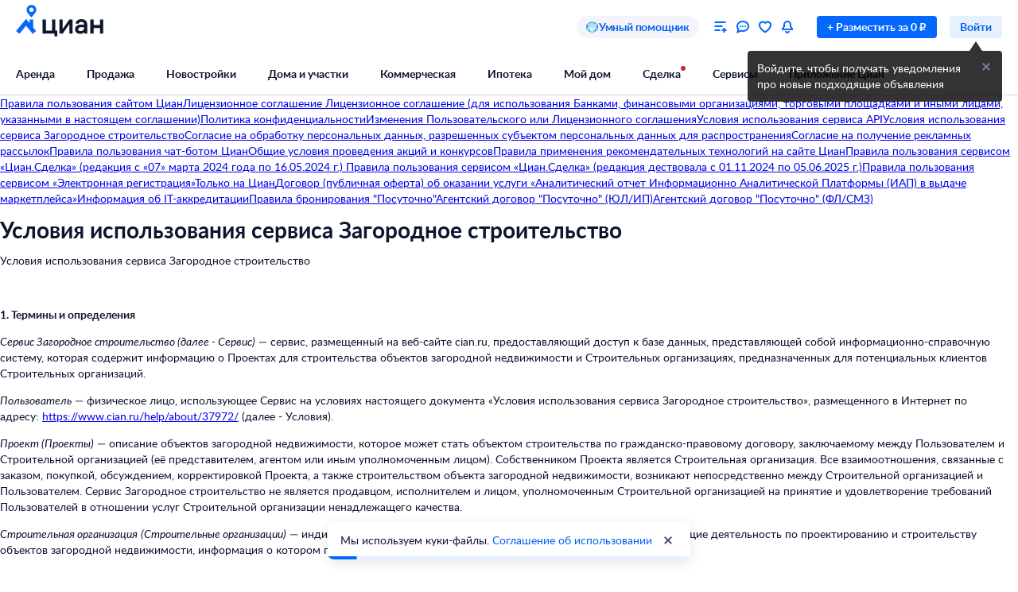

--- FILE ---
content_type: application/javascript
request_url: https://static.cdn-cian.ru/frontend/legal-documents-frontend/main.d58563e8f6ff3910.js
body_size: 93986
content:
(()=>{var e={2413:function(e,t,r){var n={"./fill_dark.module.css":"2023","./fill_error_primary.module.css":"1068","./fill_error_secondary.module.css":"5428","./fill_light.module.css":"6519","./fill_primary.module.css":"7205","./fill_secondary.module.css":"7029","./fill_success_primary.module.css":"1913","./fill_success_secondary.module.css":"4417","./fill_warning_primary.module.css":"8650","./fill_warning_secondary.module.css":"2470","./fill_white_primary.module.css":"3215","./fill_white_secondary.module.css":"699","./stroke_primary.module.css":"2212","./stroke_secondary.module.css":"1900","./stroke_white_secondary.module.css":"1978"};function o(e){return r(i(e))}function i(e){if(!r.o(n,e)){var t=Error("Cannot find module '"+e+"'");throw t.code="MODULE_NOT_FOUND",t}return n[e]}o.keys=function(){return Object.keys(n)},o.resolve=i,e.exports=o,o.id=2413},6024:function(e,t,r){"use strict";let n;r.r(t),r.d(t,{runApp:()=>ta});var o,i,a,l,s,c,u,d=r(5389);function f(e){return"Minified Redux error #"+e+"; visit https://redux.js.org/Errors?code="+e+" for the full message or use the non-minified dev environment for full errors. "}var p="function"==typeof Symbol&&Symbol.observable||"@@observable",h=function(){return Math.random().toString(36).substring(7).split("").join(".")},m={INIT:"@@redux/INIT"+h(),REPLACE:"@@redux/REPLACE"+h(),PROBE_UNKNOWN_ACTION:function(){return"@@redux/PROBE_UNKNOWN_ACTION"+h()}};function y(e){return t=>({type:e,payload:t})}var _=((o={}).SetDocument="DOCUMENT/SET_STATE",o);function g(){let e=arguments.length>0&&void 0!==arguments[0]?arguments[0]:null,t=arguments.length>1?arguments[1]:void 0;return t.type===_.SetDocument?{...e,...t.payload}:e}y("DOCUMENT/SET_STATE");var b=((i={}).SetLinks="LINKS/SET_STATE",i);function x(){let e=arguments.length>0&&void 0!==arguments[0]?arguments[0]:[],t=arguments.length>1?arguments[1]:void 0;return t.type===b.SetLinks?{...e,...t.payload}:e}y("LINKS/SET_STATE");var w=r(210),S=r(2362),k=r(8084),E=r(6402),O=r(4113),C=r(6510),T=r(1152),P=r(9787);let j=function(e){e()},N=Symbol.for("react-redux-context"),L="undefined"!=typeof globalThis?globalThis:{},R=function(){var e;if(!S.createContext)return{};let t=null!=(e=L[N])?e:L[N]=new Map,r=t.get(S.createContext);return r||(r=S.createContext(null),t.set(S.createContext,r)),r}();function D(){let e=arguments.length>0&&void 0!==arguments[0]?arguments[0]:R;return function(){return(0,S.useContext)(e)}}let A=D(),z=()=>{throw Error("uSES not initialized!")},M=(e,t)=>e===t,I=function(){let e=arguments.length>0&&void 0!==arguments[0]?arguments[0]:R,t=e===R?A:D(e);return function(e){let r=arguments.length>1&&void 0!==arguments[1]?arguments[1]:{},{equalityFn:n=M,stabilityCheck:o,noopCheck:i}="function"==typeof r?{equalityFn:r}:r,{store:a,subscription:l,getServerState:s,stabilityCheck:c,noopCheck:u}=t();(0,S.useRef)(!0);let d=(0,S.useCallback)({[e.name]:t=>e(t)}[e.name],[e,c,o]),f=z(l.addNestedSub,a.getState,s||a.getState,d,n);return(0,S.useDebugValue)(f),f}}();r(4656),r(7579);let F="undefined"!=typeof window&&void 0!==window.document&&void 0!==window.document.createElement?S.useLayoutEffect:S.useEffect,B={notify(){},get:()=>[]},U=function(e){let{store:t,context:r,children:n,serverState:o,stabilityCheck:i="once",noopCheck:a="once"}=e,l=S.useMemo(()=>{let e=function(e,t){let r,n=B,o=0,i=!1;function a(){c.onStateChange&&c.onStateChange()}function l(){if(o++,!r){let t,o,i;r=e.subscribe(a),t=j,o=null,i=null,n={clear(){o=null,i=null},notify(){t(()=>{let e=o;for(;e;)e.callback(),e=e.next})},get(){let e=[],t=o;for(;t;)e.push(t),t=t.next;return e},subscribe(e){let t=!0,r=i={callback:e,next:null,prev:i};return r.prev?r.prev.next=r:o=r,function(){t&&null!==o&&(t=!1,r.next?r.next.prev=r.prev:i=r.prev,r.prev?r.prev.next=r.next:o=r.next)}}}}}function s(){o--,r&&0===o&&(r(),r=void 0,n.clear(),n=B)}let c={addNestedSub:function(e){l();let t=n.subscribe(e),r=!1;return()=>{r||(r=!0,t(),s())}},notifyNestedSubs:function(){n.notify()},handleChangeWrapper:a,isSubscribed:function(){return i},trySubscribe:function(){i||(i=!0,l())},tryUnsubscribe:function(){i&&(i=!1,s())},getListeners:()=>n};return c}(t);return{store:t,subscription:e,getServerState:o?()=>o:void 0,stabilityCheck:i,noopCheck:a}},[t,o,i,a]),s=S.useMemo(()=>t.getState(),[t]);return F(()=>{let{subscription:e}=l;return e.onStateChange=e.notifyNestedSubs,e.trySubscribe(),s!==t.getState()&&e.notifyNestedSubs(),()=>{e.tryUnsubscribe(),e.onStateChange=void 0}},[l,s]),S.createElement((r||R).Provider,{value:l},n)};function q(e){return(q="function"==typeof Symbol&&"symbol"==typeof Symbol.iterator?function(e){return typeof e}:function(e){return e&&"function"==typeof Symbol&&e.constructor===Symbol&&e!==Symbol.prototype?"symbol":typeof e})(e)}function H(e){var t=function(e,t){if("object"!=q(e)||!e)return e;var r=e[Symbol.toPrimitive];if(void 0!==r){var n=r.call(e,t||"default");if("object"!=q(n))return n;throw TypeError("@@toPrimitive must return a primitive value.")}return("string"===t?String:Number)(e)}(e,"string");return"symbol"==q(t)?t:t+""}z=T.useSyncExternalStoreWithSelector,C.useSyncExternalStore,j=P.unstable_batchedUpdates;function $(e){if(void 0===e)throw ReferenceError("this hasn't been initialised - super() hasn't been called");return e}function V(e,t){return(V=Object.setPrototypeOf?Object.setPrototypeOf.bind():function(e,t){return e.__proto__=t,e})(e,t)}function W(e){return(W=Object.setPrototypeOf?Object.getPrototypeOf.bind():function(e){return e.__proto__||Object.getPrototypeOf(e)})(e)}function G(e,t,r){return(t=H(t))in e?Object.defineProperty(e,t,{value:r,enumerable:!0,configurable:!0,writable:!0}):e[t]=r,e}var Q=function(e){if("function"!=typeof e&&null!==e)throw TypeError("Super expression must either be null or a function");o.prototype=Object.create(e&&e.prototype,{constructor:{value:o,writable:!0,configurable:!0}}),Object.defineProperty(o,"prototype",{writable:!1}),e&&V(o,e);var t,r,n=(t=function(){if("undefined"==typeof Reflect||!Reflect.construct||Reflect.construct.sham)return!1;if("function"==typeof Proxy)return!0;try{return Boolean.prototype.valueOf.call(Reflect.construct(Boolean,[],function(){})),!0}catch(e){return!1}}(),function(){var e,r=W(o);e=t?Reflect.construct(r,arguments,W(this).constructor):r.apply(this,arguments);if(e&&("object"==q(e)||"function"==typeof e))return e;if(void 0!==e)throw TypeError("Derived constructors may only return object or undefined");return $(this)});function o(){var e;if(!(this instanceof o))throw TypeError("Cannot call a class as a function");for(var t=arguments.length,r=Array(t),i=0;i<t;i++)r[i]=arguments[i];return G($(e=n.call.apply(n,[this].concat(r))),"state",{hasError:!1}),e}return r=[{key:"componentDidCatch",value:function(e,t){var r=this.props,n=r.logger,o=r.level,i=r.onError;n[o](e,{message:e.message,reactInfo:t.componentStack}),this.setState({hasError:!0}),i&&i(e,t)}},{key:"render",value:function(){if(this.state.hasError)if(this.props.errorStub)return this.props.errorStub;else return(0,w.jsx)("span",{});return this.props.children}},{key:"tryRender",value:function(){this.setState({hasError:!1})}}],function(e,t){for(var r=0;r<t.length;r++){var n=t[r];n.enumerable=n.enumerable||!1,n.configurable=!0,"value"in n&&(n.writable=!0),Object.defineProperty(e,H(n.key),n)}}(o.prototype,r),Object.defineProperty(o,"prototype",{writable:!1}),o}(S.Component);function K(e,t){if(null==e)return{};var r,n,o=function(e,t){if(null==e)return{};var r={};for(var n in e)if(({}).hasOwnProperty.call(e,n)){if(-1!==t.indexOf(n))continue;r[n]=e[n]}return r}(e,t);if(Object.getOwnPropertySymbols){var i=Object.getOwnPropertySymbols(e);for(n=0;n<i.length;n++)r=i[n],-1===t.indexOf(r)&&({}).propertyIsEnumerable.call(e,r)&&(o[r]=e[r])}return o}G(Q,"defaultProps",{level:"error"}),r(8356),r(4520),r(1102);let Y=S.createContext({deviceType:"desktop",useStaticDeviceType:!1}),J=["children"];function X(e,t){var r=Object.keys(e);if(Object.getOwnPropertySymbols){var n=Object.getOwnPropertySymbols(e);t&&(n=n.filter(function(t){return Object.getOwnPropertyDescriptor(e,t).enumerable})),r.push.apply(r,n)}return r}function Z(e){for(var t=1;t<arguments.length;t++){var r=null!=arguments[t]?arguments[t]:{};t%2?X(Object(r),!0).forEach(function(t){G(e,t,r[t])}):Object.getOwnPropertyDescriptors?Object.defineProperties(e,Object.getOwnPropertyDescriptors(r)):X(Object(r)).forEach(function(t){Object.defineProperty(e,t,Object.getOwnPropertyDescriptor(r,t))})}return e}function ee(e){let{children:t}=e,r=K(e,J),n=Z(Z({},S.useContext(Y)),r);return(0,w.jsx)(Y.Provider,{value:n,children:t})}function et(){for(var e,t,r=0,n="";r<arguments.length;)(e=arguments[r++])&&(t=function e(t){var r,n,o="";if("string"==typeof t||"number"==typeof t)o+=t;else if("object"==typeof t)if(Array.isArray(t))for(r=0;r<t.length;r++)t[r]&&(n=e(t[r]))&&(o&&(o+=" "),o+=n);else for(r in t)t[r]&&(o&&(o+=" "),o+=r);return o}(e))&&(n&&(n+=" "),n+=t);return n}let er=S.createContext({theme:"light"});var en=r(6201);let eo=e=>{let{theme:t,children:r,displayContents:n}=e,o=S.useMemo(()=>({theme:t}),[t]);return t?(0,w.jsx)(er.Provider,{value:o,children:(0,w.jsx)("div",{className:et(et({"design-theme--light":"light"===t||!t,"design-theme--dark":"dark"===t,"design-theme--colored":"colored"===t,"design-theme--onOverlay":"onOverlay"===t}),n&&en.contents),children:r})}):(0,w.jsx)("div",{children:r})},ei=["children","theme","displayContents"];function ea(e,t){var r=Object.keys(e);if(Object.getOwnPropertySymbols){var n=Object.getOwnPropertySymbols(e);t&&(n=n.filter(function(t){return Object.getOwnPropertyDescriptor(e,t).enumerable})),r.push.apply(r,n)}return r}function el(e){for(var t=1;t<arguments.length;t++){var r=null!=arguments[t]?arguments[t]:{};t%2?ea(Object(r),!0).forEach(function(t){G(e,t,r[t])}):Object.getOwnPropertyDescriptors?Object.defineProperties(e,Object.getOwnPropertyDescriptors(r)):ea(Object(r)).forEach(function(t){Object.defineProperty(e,t,Object.getOwnPropertyDescriptor(r,t))})}return e}function es(e){let{children:t,theme:r,displayContents:n}=e,o=K(e,ei);return(0,w.jsx)(ee,el(el({},o),{},{children:(0,w.jsx)(eo,{theme:r,displayContents:n,children:t})}))}function ec(){return(ec=Object.assign?Object.assign.bind():function(e){for(var t=1;t<arguments.length;t++){var r=arguments[t];for(var n in r)({}).hasOwnProperty.call(r,n)&&(e[n]=r[n])}return e}).apply(null,arguments)}function eu(e,t){return"".concat(t,"(").concat(e.displayName||e.name||"Component",")")}let{Context:ed,useContext:ef}=(l=(a={contextName:"ApplicationContext"}).defaultValue,s=a.contextName,(c=S.createContext(l)).displayName=s,u=function(){var e=S.useContext(c);if(void 0===e)throw Error("Попытка использовать use".concat(s," вне контекста или без значения по умолчанию"));return e},{Context:c,useContext:u,withContext:function(e){return function(t){function r(r){var n=e(u());return S.createElement(t,ec({},r,n))}return r.displayName=eu(t,"with".concat(s)),r}}});var ep=r(475),eh=r(9432),em=r(7109),ey=r(5967),e_=r(3787),eg=r(7529);let ev=["as","color","display","fontSize","lineHeight","fontWeight","letterSpacing","ellipsis","rowEllipsis","textIndent","textAlign","textShadow","userSelect","verticalAlign","whiteSpace","wordWrap","textDecoration","textTransform","children"];function eb(e,t){var r=Object.keys(e);if(Object.getOwnPropertySymbols){var n=Object.getOwnPropertySymbols(e);t&&(n=n.filter(function(t){return Object.getOwnPropertyDescriptor(e,t).enumerable})),r.push.apply(r,n)}return r}function ex(e){for(var t=1;t<arguments.length;t++){var r=null!=arguments[t]?arguments[t]:{};t%2?eb(Object(r),!0).forEach(function(t){G(e,t,r[t])}):Object.getOwnPropertyDescriptors?Object.defineProperties(e,Object.getOwnPropertyDescriptors(r)):eb(Object(r)).forEach(function(t){Object.defineProperty(e,t,Object.getOwnPropertyDescriptor(r,t))})}return e}let ew=S.forwardRef((e,t)=>{let{as:r="span",color:n="text-primary-default",display:o="inline-block",fontSize:i="16px",lineHeight:a="22px",fontWeight:l="normal",letterSpacing:s=0,ellipsis:c,rowEllipsis:u,textIndent:d,textAlign:f,textShadow:p,userSelect:h,verticalAlign:m,whiteSpace:y,wordWrap:_,textDecoration:g,textTransform:b,children:x}=e,S=K(e,ev),k=ep["text_letterSpacing__".concat(s)];return(0,w.jsx)(r,ex(ex({},S),{},{ref:t,style:{letterSpacing:k?null:s,textShadow:p,textIndent:d},className:et(eg["color_".concat(n)],e_["color_".concat(n)],em["lineHeight_".concat(a)],em["fontWeight_".concat(l)],em["fontSize_".concat(i)],eh["display_".concat(o)],ep.text,ep["fontWeight__".concat(l)],k,{[ey["userSelect_".concat(h)]]:h,[ep["text_textDecoration__".concat(g)]]:g,[ep["text_textTransform__".concat(b)]]:b,[ep["text_rowEllipsis__".concat(u)]]:u,[ep.text_rowEllipsis]:u,[ep.text_ellipsis]:c,[ep["text_textAlign__".concat(f)]]:f,[ep["text_verticalAlign__".concat(m)]]:m,[ep["text_whiteSpace__".concat(y)]]:y,[ep["text_wordWrap__".concat(_)]]:_}),children:x}))});ew.displayName="Text";let eS=S.memo(ew);function ek(e,t){var r=Object.keys(e);if(Object.getOwnPropertySymbols){var n=Object.getOwnPropertySymbols(e);t&&(n=n.filter(function(t){return Object.getOwnPropertyDescriptor(e,t).enumerable})),r.push.apply(r,n)}return r}function eE(e){for(var t=1;t<arguments.length;t++){var r=null!=arguments[t]?arguments[t]:{};t%2?ek(Object(r),!0).forEach(function(t){G(e,t,r[t])}):Object.getOwnPropertyDescriptors?Object.defineProperties(e,Object.getOwnPropertyDescriptors(r)):ek(Object(r)).forEach(function(t){Object.defineProperty(e,t,Object.getOwnPropertyDescriptor(r,t))})}return e}function eO(e,t){var r=Object.keys(e);if(Object.getOwnPropertySymbols){var n=Object.getOwnPropertySymbols(e);t&&(n=n.filter(function(t){return Object.getOwnPropertyDescriptor(e,t).enumerable})),r.push.apply(r,n)}return r}function eC(e){for(var t=1;t<arguments.length;t++){var r=null!=arguments[t]?arguments[t]:{};t%2?eO(Object(r),!0).forEach(function(t){G(e,t,r[t])}):Object.getOwnPropertyDescriptors?Object.defineProperties(e,Object.getOwnPropertyDescriptors(r)):eO(Object(r)).forEach(function(t){Object.defineProperty(e,t,Object.getOwnPropertyDescriptor(r,t))})}return e}function eT(e){return function(e){let{hardProps:t,defaultProps:r,displayName:n}=e,o=S.forwardRef((e,n)=>(0,w.jsx)(eS,eE(eE(eE(eE({},r),e),t),{},{ref:n})));return o.displayName=n,o}({hardProps:eC(eC({},e),{},{letterSpacing:"normal",display:"block"}),defaultProps:{as:"span",color:"text-primary-default",fontWeight:"bold"},displayName:"ArticleHeading"})}eT({fontSize:"38px",lineHeight:"46px"}),eT({fontSize:"28px",lineHeight:"36px"});let eP=eT({fontSize:"22px",lineHeight:"28px"});eT({fontSize:"18px",lineHeight:"24px"}),eT({fontSize:"16px",lineHeight:"22px"}),eT({fontSize:"14px",lineHeight:"20px"}),eT({fontSize:"12px",lineHeight:"18px"});var ej="undefined"!=typeof window?S.useLayoutEffect:S.useEffect;let eN="(max-width: ".concat(640,"px)"),eL="(min-width: ".concat(641,"px) and (max-width: ").concat(1024,"px)"),eR="(min-width: ".concat(1025,"px)");class eD{scheduleUnsubscribe(e){this.unsubscribed.push(e),this.listeners=this.listeners.filter(t=>t!==e),clearTimeout(this.unsubscribeTimer),this.unsubscribeTimer=setTimeout(()=>{this.unsubscribed=[]},0)}constructor(){var e=this;G(this,"listeners",[]),G(this,"unsubscribed",[]),G(this,"on",e=>(this.listeners.includes(e)||this.listeners.push(e),()=>{this.scheduleUnsubscribe(e)})),G(this,"emit",function(){for(var t=arguments.length,r=Array(t),n=0;n<t;n++)r[n]=arguments[n];[...e.listeners].forEach(t=>{e.unsubscribed.includes(t)||t(...r)})}),G(this,"unsubscribeTimer",void 0)}}class eA{static ensureSingleton(){return n||(n=new eA),n}getDeviceType(){return this.deviceType}setDeviceType(e){this.deviceType=e,this.observer.emit(e)}initDeviceType(e,t){if("undefined"==typeof window)return;let r=window.matchMedia(t);r.addListener(t=>{let{matches:r}=t;r&&this.setDeviceType(e)}),r.matches&&(this.deviceType=e),this.lists[e]=r}constructor(){G(this,"observer",void 0),G(this,"lists",{}),G(this,"deviceType",null),G(this,"subscribe",e=>this.observer.on(e)),this.observer=new eD,this.initDeviceType("phone",eN),this.initDeviceType("tablet",eL),this.initDeviceType("desktop",eR)}}let ez=function(e){let{phone:t,tablet:r,desktop:n,children:o}=e,i=function(){let{deviceType:e,useStaticDeviceType:t}=S.useContext(Y);if("undefined"==typeof window)return e;let r=eA.ensureSingleton(),[n,o]=S.useState(e);return ej(()=>{if(t)n!==e&&o(e);else{let e=r.getDeviceType();e&&n!==e&&o(e)}},[t,e]),S.useEffect(()=>{if(!t)return r.subscribe(t=>o(t||e))},[r,e,t]),n}();return t&&"phone"===i||r&&"tablet"===i||n&&"desktop"===i?o:null};var eM=r(8408),eI=r(3919);let eF=["display","color"];function eB(e,t){var r=Object.keys(e);if(Object.getOwnPropertySymbols){var n=Object.getOwnPropertySymbols(e);t&&(n=n.filter(function(t){return Object.getOwnPropertyDescriptor(e,t).enumerable})),r.push.apply(r,n)}return r}function eU(e){for(var t=1;t<arguments.length;t++){var r=null!=arguments[t]?arguments[t]:{};t%2?eB(Object(r),!0).forEach(function(t){G(e,t,r[t])}):Object.getOwnPropertyDescriptors?Object.defineProperties(e,Object.getOwnPropertyDescriptors(r)):eB(Object(r)).forEach(function(t){Object.defineProperty(e,t,Object.getOwnPropertyDescriptor(r,t))})}return e}let eq=e=>{let t=S.forwardRef((t,r)=>{let{display:n="inline-block",color:o="icon-secondary-default"}=t,i=K(t,eF);return(0,w.jsx)(e,eU(eU({},i),{},{ref:r,className:et(eM.container,eI["display_".concat(n)],eg["color_".concat(o)],e_["color_".concat(o)]),"aria-hidden":"true"}))});return t.displayName=eu(e,"Icon"),t.SVG=e,t};var eH=r(68);let e$=["size"];function eV(e,t){var r=Object.keys(e);if(Object.getOwnPropertySymbols){var n=Object.getOwnPropertySymbols(e);t&&(n=n.filter(function(t){return Object.getOwnPropertyDescriptor(e,t).enumerable})),r.push.apply(r,n)}return r}function eW(e){for(var t=1;t<arguments.length;t++){var r=null!=arguments[t]?arguments[t]:{};t%2?eV(Object(r),!0).forEach(function(t){G(e,t,r[t])}):Object.getOwnPropertyDescriptors?Object.defineProperties(e,Object.getOwnPropertyDescriptors(r)):eV(Object(r)).forEach(function(t){Object.defineProperty(e,t,Object.getOwnPropertyDescriptor(r,t))})}return e}let eG=eq(S.forwardRef((e,t)=>(0,w.jsxs)("svg",eW(eW({},e),{},{className:et(e.className,eH.spinner),ref:t,viewBox:"0 0 16 16",fill:"none",xmlns:"http://www.w3.org/2000/svg",children:[(0,w.jsx)("path",{fillRule:"evenodd",clipRule:"evenodd",d:"M7.94484 4.19312C7.58071 4.19312 7.28278 3.89519 7.28278 3.53105V0.882772C7.28278 0.518634 7.58071 0.220703 7.94484 0.220703C8.30898 0.220703 8.60691 0.518634 8.60691 0.882772V3.53105C8.60691 3.89519 8.30898 4.19312 7.94484 4.19312Z",fill:"currentColor"}),(0,w.jsx)("path",{fillRule:"evenodd",clipRule:"evenodd",d:"M9.82075 4.69579C9.50538 4.51372 9.39636 4.10677 9.57843 3.7914L10.9026 1.49799C11.0846 1.18263 11.4916 1.07361 11.807 1.25568C12.1223 1.43775 12.2313 1.8447 12.0493 2.16006L10.7251 4.45347C10.5431 4.76884 10.1361 4.87786 9.82075 4.69579Z",fill:"currentColor"}),(0,w.jsx)("path",{fillRule:"evenodd",clipRule:"evenodd",d:"M11.1939 6.06892C11.0118 5.75355 11.1209 5.3466 11.4362 5.16453L13.7296 3.84039C14.045 3.65833 14.4519 3.76735 14.634 4.08271C14.8161 4.39808 14.7071 4.80503 14.3917 4.9871L12.0983 6.31124C11.7829 6.4933 11.376 6.38428 11.1939 6.06892Z",fill:"currentColor"}),(0,w.jsx)("path",{fillRule:"evenodd",clipRule:"evenodd",d:"M11.6965 7.94478C11.6965 7.58065 11.9945 7.28271 12.3586 7.28271H15.0069C15.371 7.28271 15.6689 7.58065 15.6689 7.94478C15.6689 8.30892 15.371 8.60685 15.0069 8.60685H12.3586C11.9945 8.60685 11.6965 8.30892 11.6965 7.94478Z",fill:"currentColor"}),(0,w.jsx)("path",{fillRule:"evenodd",clipRule:"evenodd",d:"M11.1939 9.82075C11.376 9.50538 11.7829 9.39636 12.0983 9.57843L14.3917 10.9026C14.7071 11.0846 14.8161 11.4916 14.634 11.807C14.4519 12.1223 14.045 12.2313 13.7296 12.0493L11.4362 10.7251C11.1209 10.5431 11.0118 10.1361 11.1939 9.82075Z",fill:"currentColor"}),(0,w.jsx)("path",{fillRule:"evenodd",clipRule:"evenodd",d:"M9.82075 11.1939C10.1361 11.0118 10.5431 11.1209 10.7251 11.4362L12.0493 13.7296C12.2313 14.045 12.1223 14.4519 11.807 14.634C11.4916 14.8161 11.0846 14.7071 10.9026 14.3917L9.57843 12.0983C9.39636 11.7829 9.50538 11.376 9.82075 11.1939Z",fill:"currentColor"}),(0,w.jsx)("path",{fillRule:"evenodd",clipRule:"evenodd",d:"M7.94484 11.6965C8.30898 11.6965 8.60691 11.9945 8.60691 12.3586V15.0069C8.60691 15.371 8.30898 15.6689 7.94484 15.6689C7.58071 15.6689 7.28278 15.371 7.28278 15.0069V12.3586C7.28278 11.9945 7.58071 11.6965 7.94484 11.6965Z",fill:"currentColor"}),(0,w.jsx)("path",{fillRule:"evenodd",clipRule:"evenodd",d:"M6.06898 11.1939C6.38435 11.376 6.49337 11.7829 6.3113 12.0983L4.98716 14.3917C4.80509 14.7071 4.39814 14.8161 4.08277 14.634C3.76741 14.4519 3.65839 14.045 3.84046 13.7296L5.16459 11.4362C5.34666 11.1209 5.75361 11.0118 6.06898 11.1939Z",fill:"currentColor"}),(0,w.jsx)("path",{fillRule:"evenodd",clipRule:"evenodd",d:"M4.69579 9.82075C4.87786 10.1361 4.76884 10.5431 4.45347 10.7251L2.16006 12.0493C1.8447 12.2313 1.43775 12.1223 1.25568 11.807C1.07361 11.4916 1.18263 11.0846 1.49799 10.9026L3.7914 9.57843C4.10677 9.39636 4.51372 9.50538 4.69579 9.82075Z",fill:"currentColor"}),(0,w.jsx)("path",{fillRule:"evenodd",clipRule:"evenodd",d:"M4.19312 7.94478C4.19312 8.30892 3.89519 8.60685 3.53105 8.60685H0.882772C0.518634 8.60685 0.220703 8.30892 0.220703 7.94478C0.220703 7.58065 0.518634 7.28271 0.882772 7.28271H3.53105C3.89519 7.28271 4.19312 7.58065 4.19312 7.94478Z",fill:"currentColor"}),(0,w.jsx)("path",{fillRule:"evenodd",clipRule:"evenodd",d:"M4.69579 6.06892C4.51372 6.38428 4.10677 6.4933 3.7914 6.31124L1.49799 4.9871C1.18263 4.80503 1.07361 4.39808 1.25568 4.08271C1.43775 3.76735 1.8447 3.65833 2.16006 3.84039L4.45347 5.16453C4.76884 5.3466 4.87786 5.75355 4.69579 6.06892Z",fill:"currentColor"}),(0,w.jsx)("path",{fillRule:"evenodd",clipRule:"evenodd",d:"M6.06898 4.69579C5.75361 4.87786 5.34666 4.76884 5.16459 4.45347L3.84046 2.16006C3.65839 1.8447 3.76741 1.43775 4.08277 1.25568C4.39814 1.07361 4.80509 1.18263 4.98716 1.49799L6.3113 3.7914C6.49337 4.10677 6.38435 4.51372 6.06898 4.69579Z",fill:"currentColor"})]})))),eQ=e=>{let{size:t=48}=e,r=K(e,e$);return(0,w.jsx)(eG,eW(eW({},r),{},{height:t,width:t}))};var eK=r(4545),eY=r(2728);let eJ=["theme","loading","size","children","beforeIcon","afterIcon","fullWidth"];function eX(e,t){var r=Object.keys(e);if(Object.getOwnPropertySymbols){var n=Object.getOwnPropertySymbols(e);t&&(n=n.filter(function(t){return Object.getOwnPropertyDescriptor(e,t).enumerable})),r.push.apply(r,n)}return r}function eZ(e){for(var t=1;t<arguments.length;t++){var r=null!=arguments[t]?arguments[t]:{};t%2?eX(Object(r),!0).forEach(function(t){G(e,t,r[t])}):Object.getOwnPropertyDescriptors?Object.defineProperties(e,Object.getOwnPropertyDescriptors(r)):eX(Object(r)).forEach(function(t){Object.defineProperty(e,t,Object.getOwnPropertyDescriptor(r,t))})}return e}let e0=S.forwardRef(function(e,t){let{theme:n="fill_primary",loading:o=!1,size:i="M",children:a,beforeIcon:l,afterIcon:s,fullWidth:c}=e,u=K(e,eJ),{theme:d}=S.useContext(er),f=r(2413)("./".concat(n,".module.css")),p=et(eY.button,eK.button,eY[i],f.button,f[d],{[eK.loading]:o,[eY["full-width"]]:c,[eY["button--before-icon"]]:l,[eY["button--after-icon"]]:s});return(0,w.jsxs)("button",eZ(eZ({className:p},u),{},{ref:t,children:[o&&(0,w.jsx)("span",{className:et(eY.spinner,eK.spinner,f.spinner),children:(0,w.jsx)(eQ,{color:"current_color",size:16})}),l,a&&(0,w.jsx)("span",{className:eY.text,children:a}),s]}))}),e1=S.memo(e0);function e7(e,t){var r=Object.keys(e);if(Object.getOwnPropertySymbols){var n=Object.getOwnPropertySymbols(e);t&&(n=n.filter(function(t){return Object.getOwnPropertyDescriptor(e,t).enumerable})),r.push.apply(r,n)}return r}function e3(e){for(var t=1;t<arguments.length;t++){var r=null!=arguments[t]?arguments[t]:{};t%2?e7(Object(r),!0).forEach(function(t){G(e,t,r[t])}):Object.getOwnPropertyDescriptors?Object.defineProperties(e,Object.getOwnPropertyDescriptors(r)):e7(Object(r)).forEach(function(t){Object.defineProperty(e,t,Object.getOwnPropertyDescriptor(r,t))})}return e}let e6=eq(S.forwardRef((e,t)=>(0,w.jsx)("svg",e3(e3({},e),{},{ref:t,width:"16",height:"16",viewBox:"0 0 16 16",fill:"none",xmlns:"http://www.w3.org/2000/svg",children:(0,w.jsx)("path",{fillRule:"evenodd",clipRule:"evenodd",d:"m8 12.56 7.707-7.706-1.414-1.415L8 9.732 1.707 3.44.293 4.854 8 12.56Z",fill:"currentColor"})}))));function e8(e,t){var r=Object.keys(e);if(Object.getOwnPropertySymbols){var n=Object.getOwnPropertySymbols(e);t&&(n=n.filter(function(t){return Object.getOwnPropertyDescriptor(e,t).enumerable})),r.push.apply(r,n)}return r}function e2(e){for(var t=1;t<arguments.length;t++){var r=null!=arguments[t]?arguments[t]:{};t%2?e8(Object(r),!0).forEach(function(t){G(e,t,r[t])}):Object.getOwnPropertyDescriptors?Object.defineProperties(e,Object.getOwnPropertyDescriptors(r)):e8(Object(r)).forEach(function(t){Object.defineProperty(e,t,Object.getOwnPropertyDescriptor(r,t))})}return e}let e5=eq(S.forwardRef((e,t)=>(0,w.jsx)("svg",e2(e2({},e),{},{ref:t,width:"16",height:"16",viewBox:"0 0 16 16",fill:"none",xmlns:"http://www.w3.org/2000/svg",children:(0,w.jsx)("path",{fillRule:"evenodd",clipRule:"evenodd",d:"M8 3.44.293 11.145l1.414 1.415L8 6.268l6.293 6.293 1.414-1.415L8 3.44Z",fill:"currentColor"})}))));var e4=r(9124),e9=r(2280);function te(e){let{links:t,activeLink:r,hideActive:n}=e;return(0,w.jsx)(w.Fragment,{children:t.map(e=>n&&e.link===r?null:(0,w.jsx)("a",{className:et(e9.link,{[e9["link-active"]]:e.link===r}),href:e.link,children:e.title},e.link))})}let tt=e=>{let{document:t,links:r}=e,[n,o]=S.useState(!1),i=function(e){let[t,r]=(0,S.useState)(!0),n=(0,S.useRef)();return(0,S.useEffect)(()=>{let e=()=>{n.current>window.pageYOffset?t?n.current=window.pageYOffset:n.current-window.pageYOffset>=30&&r(!0):t?window.pageYOffset-n.current>=30&&r(!1):n.current=window.pageYOffset};return n.current=window.pageYOffset,window.addEventListener("scroll",e),()=>{window.removeEventListener("scroll",e)}},[30,t]),t}(0),a=function(e,t){let[r,n]=(0,S.useState)(!!t),o=(0,S.useCallback)(()=>{window.pageYOffset>=100?n(!1):n(!0)},[100]);return(0,S.useEffect)(()=>(window.addEventListener("scroll",o),()=>{window.removeEventListener("scroll",o)}),[o]),r}(0,!1);return(0,w.jsxs)("article",{"data-name":"Document",className:e4.page,children:[(0,w.jsx)(ez,{desktop:!0,children:(0,w.jsx)("aside",{className:e4.aside,children:(0,w.jsx)(te,{links:r,activeLink:t.link})})}),(0,w.jsxs)("main",{className:e4.main,children:[(0,w.jsxs)("div",{className:e4.title,children:[(0,w.jsx)(eP,{as:"h1",children:t.title}),(0,w.jsx)(ez,{tablet:!0,phone:!0,children:(0,w.jsx)("div",{className:e4.arrow,children:(0,w.jsx)(e1,{size:"XS",theme:"fill_white_primary",beforeIcon:n?(0,w.jsx)(e5,{color:"primary_100"}):(0,w.jsx)(e6,{color:"primary_100"}),onClick:()=>o(!n)})})})]}),n&&(0,w.jsx)(ez,{tablet:!0,phone:!0,children:(0,w.jsx)("div",{className:e4.links,children:(0,w.jsx)(te,{links:r,activeLink:t.link,hideActive:!0})})}),(0,w.jsx)("div",{className:e4.body,dangerouslySetInnerHTML:{__html:t.htmlText}}),(0,w.jsx)("div",{className:e4["sticky-cont"],children:(0,w.jsx)("div",{className:et(e4["sticky-inner"],{[e4["sticky-inner-visible"]]:i&&!a}),children:(0,w.jsx)(e1,{size:"XS",theme:"fill_primary",beforeIcon:(0,w.jsx)(e5,{color:"white_100"}),onClick:()=>{window.scrollTo(0,0)},children:"Наверх"})})})]})]})};function tr(e){return e.document}function tn(e){return e.links}function to(){let e=I(tr),t=I(tn);return e?(0,w.jsx)(tt,{"data-name":"DocumentContainer",document:e,links:t}):null}let ti=e=>{let{reduxStore:t,deviceType:r,...n}=e,o=r||n.config.get("initialDeviceType");return(0,w.jsx)(ed.Provider,{"data-name":"Application",value:n,children:(0,w.jsx)(es,{deviceType:o,children:(0,w.jsx)(Q,{logger:n.logger,children:(0,w.jsx)(U,{store:t,children:(0,w.jsx)(to,{})})})})})};function ta(){var e;let t;!function(e){let t=(0,d.zj)(),r=(0,O.$B)(),{store:n}=e,o=t.getStrict("projectName"),i=document.getElementById(o);if(!i)throw Error("Unable to find element #".concat(o));(0,k.hydrateRoot)(i,(0,w.jsx)(ti,{config:t,logger:(0,E.tZ)(),reduxStore:n,httpApi:r}))}({store:(e=(0,d.zj)().getStrict("initialState"),t=function(e){for(var t,r=Object.keys(e),n={},o=0;o<r.length;o++){var i=r[o];"function"==typeof e[i]&&(n[i]=e[i])}var a=Object.keys(n);try{Object.keys(n).forEach(function(e){var t=n[e];if(void 0===t(void 0,{type:m.INIT}))throw Error(f(12));if(void 0===t(void 0,{type:m.PROBE_UNKNOWN_ACTION()}))throw Error(f(13))})}catch(e){t=e}return function(e,r){if(void 0===e&&(e={}),t)throw t;for(var o=!1,i={},l=0;l<a.length;l++){var s=a[l],c=n[s],u=e[s],d=c(u,r);if(void 0===d)throw r&&r.type,Error(f(14));i[s]=d,o=o||d!==u}return(o=o||a.length!==Object.keys(e).length)?i:e}}({document:g,links:x}),function e(t,r,n){if("function"==typeof r&&"function"==typeof n||"function"==typeof n&&"function"==typeof arguments[3])throw Error(f(0));if("function"==typeof r&&void 0===n&&(n=r,r=void 0),void 0!==n){if("function"!=typeof n)throw Error(f(1));return n(e)(t,r)}if("function"!=typeof t)throw Error(f(2));var o,i=t,a=r,l=[],s=l,c=!1;function u(){s===l&&(s=l.slice())}function d(){if(c)throw Error(f(3));return a}function h(e){if("function"!=typeof e)throw Error(f(4));if(c)throw Error(f(5));var t=!0;return u(),s.push(e),function(){if(t){if(c)throw Error(f(6));t=!1,u();var r=s.indexOf(e);s.splice(r,1),l=null}}}function y(e){if(!function(e){if("object"!=typeof e||null===e)return!1;for(var t=e;null!==Object.getPrototypeOf(t);)t=Object.getPrototypeOf(t);return Object.getPrototypeOf(e)===t}(e))throw Error(f(7));if(void 0===e.type)throw Error(f(8));if(c)throw Error(f(9));try{c=!0,a=i(a,e)}finally{c=!1}for(var t=l=s,r=0;r<t.length;r++)(0,t[r])();return e}return y({type:m.INIT}),(o={dispatch:y,subscribe:h,getState:d,replaceReducer:function(e){if("function"!=typeof e)throw Error(f(10));i=e,y({type:m.REPLACE})}})[p]=function(){var e;return(e={subscribe:function(e){if("object"!=typeof e||null===e)throw Error(f(11));function t(){e.next&&e.next(d())}return t(),{unsubscribe:h(t)}}})[p]=function(){return this},e},o}(t,e,(0,window.__REDUX_DEVTOOLS_EXTENSION_COMPOSE__||function(){for(var e=arguments.length,t=Array(e),r=0;r<e;r++)t[r]=arguments[r];return 0===t.length?function(e){return e}:1===t.length?t[0]:t.reduce(function(e,t){return function(){return e(t.apply(void 0,arguments))}})})()))})}},5389:function(e,t,r){"use strict";let n;r.d(t,{tj:()=>ef,pw:()=>ep,c5:()=>em,zj:()=>eh});var o,i,a,l,s,c=r(1388),u=r(5678),d=r(9134),f=r(1995),p=r(7530),h=r(980),m=r(5128),y=r(6526);let _=h.CU+".derive";function g(e,t){let r=t||"".concat(_,".").concat(e.name);return h.Vn.is(e)?(0,u._)(new c.j1({message:"Функция ".concat(r," уже является разделяемой"),domain:h.CU+".deriveSend"})):(e[h.OO]=r,e[h.q5]=1,e.toStructuredClone=()=>[r,void 0],(0,u.Ok)(e))}function b(e){return{[h.OO]:e[h.OO],from:()=>e}}let x=((n=g((e,t)=>e.priority===t.priority,"config.comparator.priorityComparator").unwrap()).restore=b(n),n),w="config.source.storage",S=w+".Storage",k=w+".StorageSetting",E=h.OO;class O{add(e){let t=this.storage.get(e.key);if(!t){t=new N([e],this.comparator),this.storage.set(e.key,t);return}t.add(e)}batchAdd(e){for(let t of e)this.add(t)}select(e,t){let r=this.storage.get(e);return r?r.get(t):(0,y.NV)()}selectAll(e,t){let r=this.storage.get(e);if(!r)return(0,y.NV)();let n=t?r.getAll().filter(t):r.getAll();return 0!==n.length?(0,y.p2)(n):(0,y.NV)()}dump(e){return(0,d.wE)(this.storage.values(),t=>e?t.getAll().filter(e):t.getAll())}removeByKey(e){var t;null==(t=this.storage.get(e.key))||t.removeByPriority(e)}removeByKeys(e){for(let t of e)this.removeByKey(t)}removeByFilter(e,t){if(t){var r;return null==(r=this.storage.get(t))?void 0:r.removeBy(e)}for(let t of this.storage.values())t.removeBy(e)}clear(){this.storage.clear()}constructor(e,t=x){(0,p._)(this,E,S),(0,p._)(this,"storage",new Map),(0,p._)(this,"comparator",void 0),e&&(Array.isArray(e)?this.batchAdd(e):this.storage=e),this.comparator=t}}let C=h.q5,T=h.OO;class P extends O{static restore(){return{[h.OO]:S,from(e){let t=new Map,r=(0,m.PF)(e.comparator).unwrap();for(let[n,o]of e.settings)t.set(n,new N(o[1],r));return new P(t,r)}}}toStructuredClone(){return[this[h.OO],{settings:Array.from((0,d.n)(this.storage,e=>{let[t,r]=e;return[t,r.toStructuredClone()]})),comparator:this.comparator.toStructuredClone()}]}constructor(e,t=x){super(e,t),(0,p._)(this,C,1),(0,p._)(this,T,S)}}let j=h.OO;class N{get(e){let t;return(t=e?this.getSorted().find(e):this.getSorted()[0])?(0,y.p2)(t):(0,y.NV)()}getAll(){return this.settings}getSorted(){return this.isSorted||(this.settings.sort(L),this.isSorted=!0),this.settings}add(e){let t=this.settings.find(t=>this.comparator(t,e));if(t){t.value=e.value,t.filter=e.filter;return}if(this.isSorted){let t=this.settings.findIndex(t=>L(t,e)>d.J.Less);t>=0?this.settings.splice(t,0,e):this.settings.push(e)}else this.settings.push(e)}removeByPriority(e){this.settings=this.settings.filter(t=>t.priority!==e.priority)}removeBy(e){this.settings=this.settings.filter(t=>!e(t))}removeBySetting(e){this.settings=this.settings.filter(t=>!this.comparator(t,e))}toStructuredClone(){return[this[h.OO],{settings:this.settings,key:this.key,isSorted:this.isSorted}]}constructor(e,t=x){(0,p._)(this,j,k),(0,p._)(this,"key",void 0),(0,p._)(this,"settings",void 0),(0,p._)(this,"comparator",void 0),(0,p._)(this,"isSorted",void 0),Array.isArray(e)?(this.key=e[0].key,this.settings=e,this.isSorted=!1):(this.key=e.key,this.settings=e.settings,this.isSorted=e.isSorted),this.comparator=t}}function L(e,t){let r=d._k.numberToOrd(t.priority,e.priority);return r===d.J.Equal?d.J.Less:r}function R(e,t){let r=D(e,t);return r.isErr()?r:(0,u.Ok)({key:e.key,value:function(e){if("string"!=typeof e)return e;try{return JSON.parse(e)}catch(t){return e}}(e.value),priority:e.priority||0,filter:e.filter||{}})}function D(e){let t=arguments.length>1&&void 0!==arguments[1]?arguments[1]:{},{nullIsValid:r=!0,allowUndefined:n=!1}=t,o=[];return("key"in e?""===e.key&&o.push('Пустой "key"'):o.push('Отсутствует "key"'),"value"in e?n||void 0!==e.value?r||null!==e.value&&"null"!==e.value||o.push('Значение "null" является недопустимым'):o.push('Значение "undefined" является недопустимым'):o.push('Отсутствует "value"'),o.length)?(0,u._)(new c.yI({message:"Невалидная настройка".concat(e.key?' "'.concat(e.key,'"'):"",": ").concat(o.join(", ")),domain:"config.setting.validate"})):u.Ok.Empty}let A="requestId";var z=r(597);async function*M(e){for(let t of e)yield Promise.resolve(t)}let I=async e=>{let t=[];for await(let r of e)t.push(r);return t};async function*F(e,t){for await(let r of e){let e=t(r);e instanceof Promise?yield await e:yield e}}function B(){return[new q(l.Url,function(e){return y.c$.undefinedToOption(e.url)}),new q(l.UrlPath,function(e){return y.c$.undefinedToOption(e.path)}),new q(l.Email,function(e){return y.c$.undefinedToOption(e.email)}),$(s.UniqueByRequest),$(l.InBrowser),new U(s.RequestId,function(e){return y.c$.undefinedToOption(e.requestId)}),new U(s.SessionId,function(e){return y.c$.undefinedToOption(e.sessionId)}),new U(s.InstanceId,function(e){return y.c$.undefinedToOption(e.instanceId)}),new H(l.Context)]}(a||(a={})).Probability="probability",(o=l||(l={})).Application="application",o.Url="url",o.UrlPath="url-path",o.Email="email",o.Context="context",o.McsRunEnv="mcs_run_env",o.InBrowser="in_browser",(i=s||(s={})).UniqueByRequest="unique_by_request",i.RequestId="request-id",i.SessionId="session-id",i.InstanceId="instance-id",i.McsRunEnvType="@mcs_run_env_type";class U{static compare(e,t){return e===t}match(e,t){return"function"==typeof this.actual?!!t&&this.actual(t).isSomeAnd(t=>t===e):this.actual===e}constructor(e,t){(0,p._)(this,"name",void 0),(0,p._)(this,"actual",void 0),this.name=e,this.actual=t}}class q{static compare(e,t){return V(e,t)}match(e,t){let r;if("function"==typeof this.actual){if(!t)return!1;let e=this.actual(t);if(e.isNone())return!1;r=e.Some}else r=this.actual;return V(e,r)}constructor(e,t){(0,p._)(this,"name",void 0),(0,p._)(this,"actual",void 0),this.name=e,this.actual=t}}class H{static compare(e,t){return e===t}match(e,t){let r;if("string"!=typeof e)return!1;if(this.actual)r=this.actual;else{if(!t)return!1;let e=t.context;if(!e)return!1;r=e}for(let t of function*(e){let t=arguments.length>1&&void 0!==arguments[1]?arguments[1]:"=";for(let r of e.split(","))if(Array.isArray(t)){let e=!1;for(let n of t){let{key:t,value:o}=W(r,n);if(t&&o){yield(0,u.Ok)({condition:r,key:t,value:o,separator:n}),e=!0;break}}e||(yield(0,u._)({condition:r}))}else{let{key:e,value:n}=W(r,t);e&&n?yield(0,u.Ok)({condition:r,key:e,value:n,separator:t}):yield(0,u._)({condition:r})}}(e)){if(t.isErr())return!1;let{key:e,value:n}=t.Ok,o=r[this.useUppercaseNames?e.toUpperCase():e];if(!o||!V(n,o))return!1}return!0}constructor(e,t,r){(0,p._)(this,"name",void 0),(0,p._)(this,"actual",void 0),(0,p._)(this,"useUppercaseNames",void 0),this.name=e,this.actual=t,this.useUppercaseNames=!!r}}function $(e){return{name:e,match:()=>!0}}function V(e,t){let r="string"==typeof e?e:String(e),n="string"==typeof t?t:String(t);return new RegExp(r).test(n)}function W(e,t){let[r,n]=e.split(t);return{key:r,value:n}}function G(e,t){let r=new Map(e.map(e=>[e.name,e]));return g(function(e,t){let{filter:n}=e;if(!n)return!0;for(let[e,o]of(0,d.tu)(n)){let n=r.get(e);if(!n||!n.match(o,t))return!1}return!0},t).unwrap()}let Q=G(B(),"config.filter.Matcher");Q.restore=b(Q);class K{transform(e){let t=e.filter;return(t.unique_by_request&&(t=this.context.instanceId?{...t,"instance-id":this.context.instanceId}:{...t,"request-id":this.context.requestId}),t===e.filter)?e:{...e,filter:t}}constructor(e){(0,p._)(this,"context",void 0),this.context=e}}let Y="config.safe.SendableConfig";class J{attach(e){return new er({context:{...e},source:this.sources.slice(),matcher:this.matcher,transformer:this.transformers.slice()})}get(e,t){return this.find(e,t).map(e=>e.value)}has(e,t){return this.find(e,t).isSome()}dump(e){if(!e)return Array.from((0,d.TJ)(this.sources,e=>(0,y.p2)(Array.from(e.dump())))).flat();let t=Array.isArray(e)?e:[e];return Array.from((0,d.wE)(t,e=>(0,d.TJ)(this.sources,t=>t.selectAll(e)))).flat()}dumpForContext(e,t){let r=Array.isArray(e)?e:[e];return y.c$.collect((0,d.n)(r,e=>this.find(e,t)))}dumpByFilter(e,t){let r=r=>!!e(r)&&this.matcher(r,t),n=(0,d.zF)((0,d.Hg)(this.sources.map(e=>e.dump()).values()),(e,t)=>(r(t)&&(void 0===e[t.key]||L(e[t.key],t)>d.J.Equal)&&(e[t.key]=t),e),{}).unwrap();return(0,d.tu)(Object.values(n))}find(e,t){let r=e=>this.matcher(e,t);return(0,d._l)((0,d.TJ)(this.sources,t=>t.select(e,r)),(e,t)=>d._k.numberToOrd(e.priority,t.priority),!0)}settingTransform(e){return this.transformers.length&&e?this.transformers.reduce((e,t)=>t.transform(e),e):e}constructor({source:e,matcher:t,transformer:r}){(0,p._)(this,"sources",void 0),(0,p._)(this,"matcher",void 0),(0,p._)(this,"transformers",[]),this.sources=Array.isArray(e)?e:[e],this.matcher=t||Q,r&&(this.transformers=Array.isArray(r)?r:[r])}}let X=h.OO,Z=h.q5,ee=h.Yy;class et extends J{static restore(){return{[h.OO]:Y,from:e=>new et({source:e.source.map(e=>(0,m.PF)(e).unwrap()),matcher:(0,m.PF)(e.matcher).unwrap()})}}async [ee](){return new et({source:await I(F(M(this.sources),e=>h.Vn.isCloneable(e)?e[h.Yy]():e)),matcher:this.matcher,transformer:this.transformers})}toStructuredClone(){let{source:e,transferable:t}=this.sources.reduce((e,t)=>{let[r,n,o]=t.toStructuredClone();return o&&e.transferable.push(...o),e.source.push([r,n]),e},{source:[],transferable:[]}),r=this.matcher.toStructuredClone();return[this[h.OO],{source:e,matcher:r},t]}constructor({source:e,matcher:t,transformer:r}){super({source:e,matcher:t,transformer:r}),(0,p._)(this,X,Y),(0,p._)(this,Z,1)}}class er extends J{attach(e){return super.attach({...this.context,...e})}get(e){return super.get(e,this.context)}has(e){return super.has(e,this.context)}dumpForContext(e){return super.dumpForContext(e,this.context)}dumpByFilter(e){return super.dumpByFilter(e,this.context)}injectSettings(e){return this.contextualSource.batchAdd(e)}constructor(e){super(e),(0,p._)(this,"context",void 0),(0,p._)(this,"contextualSource",void 0);const{context:t}=e;this.context=e.context,this.contextualSource=new O,this.sources.push(this.contextualSource),this.transformers.push(new K(t))}}let en="config.unsafe.SendableConfigUnsafe";class eo{attach(e){return new ec(this.configSafe.attach(e))}get(e,t){let r=this.configSafe.get(e,t);return r.isNone()?null:r.Some}getStrict(e,t){return this.configSafe.get(e,t).okOrElse(()=>new z.m({message:"Setting '".concat(e,"' is missing in the config!"),domain:"config.unsafe.get"})).unwrap()}has(e,t){return this.configSafe.has(e,t)}dump(e){return this.configSafe.dump(e)}dumpForContext(e,t){return this.configSafe.dumpForContext(e,t)}dumpByFilter(e,t){return this.configSafe.dumpByFilter(e,t)}toSafe(){return this.configSafe}constructor(e){(0,p._)(this,"configSafe",void 0),e instanceof J?this.configSafe=e:this.configSafe=new J(e)}}let ei=h.OO,ea=h.q5,el=h.Yy;class es extends eo{static restore(){return{[h.OO]:en,from:e=>new es(et.restore().from(e))}}async [el](){return new es(await this.configSafe[h.Yy]())}toStructuredClone(){let[e,t,r]=this.configSafe.toStructuredClone();return[this[h.OO],[e,t],r]}constructor(e){super(e),(0,p._)(this,ei,en),(0,p._)(this,ea,1)}}class ec{attach(e){return new ec(this.configSafe.attach(e))}get(e){let t=this.configSafe.get(e);return t.isNone()?null:t.Some}getStrict(e){return this.configSafe.get(e).okOrElse(()=>new z.m({message:"Setting '".concat(e,"' is missing in the config!"),domain:"config.unsafe.get"})).unwrap()}has(e){return this.configSafe.has(e)}dumpForContext(e){return this.configSafe.dumpForContext(e)}dumpByFilter(e){return this.configSafe.dumpByFilter(e)}injectSettings(e){return this.configSafe.injectSettings(e)}dump(e){return this.configSafe.dump(e)}toSafe(){return this.configSafe}constructor(e){(0,p._)(this,"configSafe",void 0),this.configSafe=e}}let eu=null,ed=null;function ef(){return ed||(ed=new eo(ep())),ed}function ep(){return eu||((0,f.T9)().unwrap(),eu=function(){var e,t,r,n,o;let i,a,p,h=(0,f.PX)().unwrap(),m=(i=[R({key:"projectName",value:h.application,priority:1e4}),R({key:"mcsRunEnv",value:h.mcsRunEnv,priority:1e4})],(a=h.extraDataParameters.get("moduletype")||h.extraUrlParameters.get("moduleType"))&&i.push(R({key:"sdk.moduleType",value:a,priority:1e4})),h.versionCommit&&i.push(R({key:"version.commit",value:'"'.concat(h.versionCommit,'"'),priority:1e4})),(p=h.extraDataParameters.get("requestid")||h.extraUrlParameters.get("requestId"))&&i.push(R({key:A,value:'"'.concat(p,'"'),priority:1e4})),new P(u.Q.collect(i).unwrap())),y=new J({source:m}),_=y.get("projectName").unwrap(),g=function(e){window._cianConfig||(window._cianConfig={});let t=window._cianConfig;t[e]||(t[e]=[]);let r=t[e];function n(){for(var e,t=arguments.length,r=Array(t),n=0;n<t;n++)r[n]=arguments[n];let o=Array.prototype.push.apply(this,r);return null==(e=this.watcher)||e.dispatchEvent(new CustomEvent("update",{detail:this})),o}return r.watcher||(r.watcher=document.createElement("span"),r.push=n,r.concat=function e(){for(var t,r=arguments.length,o=Array(r),i=0;i<r;i++)o[i]=arguments[i];let a=Array.prototype.concat.apply(this,o);return null==(t=this.watcher)||t.dispatchEvent(new CustomEvent("update",{detail:a})),a.watcher=this.watcher,a.concat=e,a.push=n,a}),r}(_);u.Q.collect((0,d.n)(g,e=>D(e))).mapErr(e=>new c.D3({message:"В дампе настроек _cianConfig['".concat(_,"'], есть невалидная настройка"),domain:"config.loadConfig",details:e})).unwrap();let b=new P(g),x=(t=h,G([...B(),(r=t.application,new q(l.Application,r)),(n=t.mcsRunEnv,new q(l.McsRunEnv,n)),(o=t.mcsRunEnvType,new q(s.McsRunEnvType,o))],"config.browser.matcher"));null==(e=g.watcher)||e.addEventListener("update",e=>{b.batchAdd(e.detail)});let w=new J({source:[m,b],matcher:x});return y.get(A).map(e=>w.attach({requestId:e,instanceId:e})).unwrapOr(w)}()),eu}let eh=function(){if(!ed)throw new c.j1({message:"Config must be created before accessing it. Forgot to call init() before accessing config?",domain:"config.getConfigUnsafe"});return ed};function em(){if(!eu)throw new c.j1({message:"Config must be created before accessing it. Forgot to call init() before accessing config?",domain:"config.getConfigSafe"});return eu}},1995:function(e,t,r){"use strict";r.d(t,{T9:()=>y,PX:()=>_,R5:()=>g});var n,o,i=r(5678);let a="unknown";(n=o||(o={})).Local="local",n.Dev="dev",n.Beta="beta",n.Prod="prod",n.Stage="stage";var l=r(6526),s=r(1388),c=r(9134),u=r(4461);let d="core.env.browser";(0,u.n)(d);let f=(0,l.NV)(),p=(0,l.NV)(),h=new Set,m=(0,l.NV)();function y(){if(m.isSome())return(0,i.Ok)(m.Some);let e=function(){var e;let t=document.currentScript?document.currentScript:null!=(e=Array.from(document.scripts).find(e=>"file:///srv/node_modules/@cian/core/env/browser/env.mjs"===e.src))?e:null;if(!t)return(0,i._)(new s.j1({message:"Отсутствует ссылка на текущий скрипт",domain:d+".getAppEnvInitParams"}));let r=function(e){if("string"==typeof e){if(e.startsWith("//")){let t=window.location.protocol;return new URL("".concat(t).concat(e))}return new URL(e)}}(t.getAttribute("src")||t.dataset.src),n=(function(e,t){if(!t)return(0,l.NV)();let r=e.dataset.globalObjectKey,n=r?window[r]:window._cianAppEnv;if(!n)return(0,l.NV)();let o=n[t.pathname];return o&&o.application?(0,l.p2)(Object.fromEntries((0,c.n)((0,c.tu)(o),e=>{let[t,r]=e;return[t,decodeURIComponent(r)]}))):(0,l.NV)()})(t,r).orElse(()=>(function(e){let t=e.dataset.application;if(!t&&!(t=e.dataset.projectname))return(0,l.NV)();let r=e.dataset.version,n=e.dataset.mcsrunenv,o=e.dataset.versioncommit;return(0,l.p2)({application:t,version:r,mcsRunEnv:n,versionCommit:o})})(t)).orElse(()=>(function(e,t){if(!t)return(0,l.NV)();let r=t.searchParams.get("application");if(!r&&!(r=t.searchParams.get("projectName")))return(0,l.NV)();let n=t.searchParams.get("version")||void 0,o=t.searchParams.get("mcsRunEnv")||void 0,i=t.searchParams.get("versionCommit")||void 0;return(0,l.p2)({application:r,version:n,mcsRunEnv:o,versionCommit:i})})(0,r));if(n.isNone())return(0,i._)(new s.D3({message:"Не удалось получить данные для инициализации AppEnv",domain:d+".getAppEnvInitParams"}));let o=n.Some;return o.extraDataParameters=new Map((0,c.tu)(t.dataset)),r&&(o.extraUrlParameters=new Map(r.searchParams),o.currentSrcUrl=r.toString()),(0,i.Ok)(o)}();return e.isErr()?e:(0,i.Ok)(function(e){if(m.isSome())return m.Some;let{application:t,version:r,mcsRunEnv:n,versionCommit:i,extraDataParameters:s=new Map,extraUrlParameters:c=new Map,currentSrcUrl:u}=e,d=r||a,p=n||"unknown",h=p&&("DEV"!==p&&"local"!==p||d!==a)?"prod"===p.toLowerCase()?o.Prod:o.Dev:o.Local,{availWidth:y,availHeight:_,width:g,height:b}=globalThis.screen;return m=(0,l.p2)({application:t,availableScreenSize:"".concat(y,"/").concat(_),href:globalThis.location.href,mcsRunEnv:p,mcsRunEnvType:h,screenSize:"".concat(g,"/").concat(b),version:d,extraDataParameters:s,extraUrlParameters:c,currentSrcUrl:u,versionCommit:i}),f.isSome()&&f.Some(),m.Some}(e.Ok))}function _(){return m.isNone()?(0,i._)(new s.j1({message:"AppEnv не инициализирован! Необходимо вызвать метод initAppEnv()",domain:d+".getAppEnv"})):(0,i.Ok)(m.Some)}function g(e){let t;m.isSome()||(p.isNone()?(t=new EventTarget,p=(0,l.p2)(t),f=(0,l.p2)(()=>{t.dispatchEvent(new Event("init")),function(){if(f.isSome()){if(p.isSome())for(let e of h)p.Some.removeEventListener("init",e);h.clear(),p=(0,l.NV)(),f=(0,l.NV)()}}()})):t=p.Some,t.addEventListener("init",e),h.add(e))}},1388:function(e,t,r){"use strict";r.d(t,{Bk:()=>f,D3:()=>s,LV:()=>g,MU:()=>h,Ug:()=>x,j1:()=>a,lc:()=>S,m_:()=>u,yI:()=>y});var n=r(7530),o=r(6016);let i="ConfigurationError";class a extends o.g{static is(e){return o.g.is(e)&&e.type===i}static isLike(e){return o.g.isLike(e)&&Object.getPrototypeOf(e).constructor.name===i}constructor({message:e,domain:t,details:r}){super({type:i,message:e,domain:t,details:r}),(0,n._)(this,"type",i),Object.setPrototypeOf(this,a.prototype),Error.captureStackTrace?Error.captureStackTrace(this,a):this.stack=Error().stack}}let l="InitializationError";class s extends o.g{static is(e){return o.g.is(e)&&e.type===l}static isLike(e){return o.g.isLike(e)&&Object.getPrototypeOf(e).constructor.name===l}constructor({message:e,domain:t,details:r}){super({type:l,message:e,domain:t,details:r}),(0,n._)(this,"type",l),Object.setPrototypeOf(this,s.prototype),Error.captureStackTrace?Error.captureStackTrace(this,s):this.stack=Error().stack}}let c="NotFoundError";class u extends o.g{static is(e){return o.g.is(e)&&e.type===c}static isLike(e){return o.g.isLike(e)&&Object.getPrototypeOf(e).constructor.name===c}constructor({message:e,domain:t,details:r}){super({type:c,message:e,domain:t,details:r}),(0,n._)(this,"type",c),Object.setPrototypeOf(this,u.prototype),Error.captureStackTrace?Error.captureStackTrace(this,u):this.stack=Error().stack}}let d="UnknownError";class f extends o.g{static is(e){return o.g.is(e)&&e.type===d}static isLike(e){return o.g.isLike(e)&&Object.getPrototypeOf(e).constructor.name===d}constructor({message:e,domain:t,details:r}){super({type:d,message:e,domain:t,details:r}),(0,n._)(this,"type",d),Object.setPrototypeOf(this,f.prototype),Error.captureStackTrace?Error.captureStackTrace(this,f):this.stack=Error().stack}}let p="TimeoutError";class h extends o.g{static is(e){return o.g.is(e)&&e.type===p}static isLike(e){return o.g.isLike(e)&&Object.getPrototypeOf(e).constructor.name===p}constructor({message:e,domain:t,details:r}){super({type:p,message:e,domain:t,details:r}),(0,n._)(this,"type",p),Object.setPrototypeOf(this,h.prototype),Error.captureStackTrace?Error.captureStackTrace(this,h):this.stack=Error().stack}}let m="ValidationError";class y extends o.g{static is(e){return o.g.is(e)&&e.type===m}static isLike(e){return o.g.isLike(e)&&Object.getPrototypeOf(e).constructor.name===m}constructor({message:e,domain:t,details:r}){super({type:m,message:e,domain:t,details:r}),(0,n._)(this,"type",m),Object.setPrototypeOf(this,y.prototype),Error.captureStackTrace?Error.captureStackTrace(this,y):this.stack=Error().stack}}let _="SerializeError";class g extends o.g{static is(e){return o.g.is(e)&&e.type===_}static isLike(e){return o.g.isLike(e)&&Object.getPrototypeOf(e).constructor.name===_}constructor({message:e,domain:t,details:r}){super({type:_,message:e,domain:t,details:r}),(0,n._)(this,"type",_),Object.setPrototypeOf(this,g.prototype),Error.captureStackTrace?Error.captureStackTrace(this,g):this.stack=Error().stack}}let b="DeserializeError";class x extends o.g{static is(e){return o.g.is(e)&&e.type===b}static isLike(e){return o.g.isLike(e)&&Object.getPrototypeOf(e).constructor.name===b}constructor({message:e,domain:t,details:r}){super({type:b,message:e,domain:t,details:r}),(0,n._)(this,"type",b),Object.setPrototypeOf(this,x.prototype),Error.captureStackTrace?Error.captureStackTrace(this,x):this.stack=Error().stack}}let w="AbortError";class S extends o.g{static is(e){return o.g.is(e)&&e.type===w}static isLike(e){return o.g.isLike(e)&&Object.getPrototypeOf(e).constructor.name===w}constructor({message:e,domain:t,details:r}){super({type:w,message:e,domain:t,details:r}),(0,n._)(this,"type",w),Object.setPrototypeOf(this,S.prototype),Error.captureStackTrace?Error.captureStackTrace(this,S):this.stack=Error().stack}}let k="LoginError";class E extends o.g{static is(e){return o.g.is(e)&&e.type===k}static isLike(e){return o.g.isLike(e)&&Object.getPrototypeOf(e).constructor.name===k}constructor({message:e,domain:t,details:r}){super({type:k,message:e,domain:t,details:r}),(0,n._)(this,"type",k),Object.setPrototypeOf(this,E.prototype),Error.captureStackTrace?Error.captureStackTrace(this,E):this.stack=Error().stack}}},6016:function(e,t,r){"use strict";r.d(t,{g:()=>s});var n=r(7530),o=r(980);let i="CN_GEN_ERR",a=o.q5,l=o.OO;class s extends Error{static is(e){return"object"==typeof e&&null!==e&&e.__mark===i}static isLike(e){return!!this.is(e)||"object"==typeof e&&null!==e&&e instanceof Error&&"type"in e&&"domain"in e}static isType(e,t){return s.is(e)&&e.type===t}static tryFromStructuredClone(e){if(this.is(e))return this.fromStructuredClone(e)}static fromStructuredClone(e){e.type;{let t,{type:r,domain:n,details:i,message:a,stack:l,__mark:c,name:u,cause:d,...f}=e;o.iL.is(i)&&(t=s.tryFromStructuredClone(i));let p=new s({type:r,message:a,details:t,domain:n});return p.stack=l,Object.assign(p,f),p}}static restore(){return{[o.OO]:i,from:this.fromStructuredClone}}get details(){return super.cause||this._details}printDetails(){return JSON.stringify(this.details,null,2)}toStructuredClone(){let e;return this.details&&(e=s.is(this.details)?this.details.toStructuredClone():this.details),[this[o.OO],{__mark:i,type:this.type,domain:this.domain,message:this.message,details:e,stack:this.stack,name:this.name}]}toJSON(){return{type:this.type,domain:this.domain,message:this.message,details:this.details}}constructor({message:e,type:t,domain:r,details:o}){super(e,{cause:o}),(0,n._)(this,"_details",{}),(0,n._)(this,a,1),(0,n._)(this,l,i),(0,n._)(this,"type",void 0),(0,n._)(this,"domain",void 0),(0,n._)(this,"__mark",i),Object.setPrototypeOf(this,s.prototype),this.type=t,this.domain=r,this.name=t,o&&!super.cause&&(this._details=o),Error.captureStackTrace?Error.captureStackTrace(this,s):this.stack=Error().stack}}},2767:function(e,t,r){"use strict";r.d(t,{Iu:()=>c,RV:()=>l,s6:()=>d});var n=r(7530),o=r(1388),i=r(6016);let a="BadStatusCodeError";class l extends i.g{static is(e){return i.g.is(e)&&e.type===a}static isLike(e){return i.g.isLike(e)&&(Object.getPrototypeOf(e).constructor.name===a||Object.getPrototypeOf(e).constructor.name===l.name)}static formatMessage(e,t){return"HTTP api ".concat(e," answers with not allowed status code: ").concat(t)}toStructuredClone(){let e=super.toStructuredClone();return e[1].statusCode=this.statusCode,e}constructor(e){const{domain:t,statusCode:r,url:o,details:i,message:s}=e;super({type:a,domain:t,message:s||(o?l.formatMessage(o,r):"HTTP api answers with not allowed status code: ".concat(r)),details:i}),(0,n._)(this,"type",a),(0,n._)(this,"statusCode",void 0),"string"==typeof e?this.statusCode=r:this.statusCode=e.statusCode,Object.setPrototypeOf(this,l.prototype),Error.captureStackTrace?Error.captureStackTrace(this,l):this.stack=Error().stack}}let s="HttpTimeoutError";class c extends i.g{static is(e){return i.g.is(e)&&(e.type===s||o.MU.is(e)&&c.isLike(e))}static isLike(e){return i.g.isLike(e)&&Object.getPrototypeOf(e).constructor.name===s}static formatMessage(e,t){return"HTTP api ".concat(e," not connected in ").concat(t," ms")}constructor(e){const{timeout:t,url:r,message:o,domain:i,details:a}=e;super({type:s,domain:i,message:o||(r?c.formatMessage(r,t):"HTTP api not connected in ".concat(t," ms")),details:a}),(0,n._)(this,"type",s),(0,n._)(this,"timeout",void 0),this.timeout=t,Object.setPrototypeOf(this,c.prototype),Error.captureStackTrace?Error.captureStackTrace(this,c):this.stack=Error().stack}}let u="HttpBodyParseError";class d extends i.g{static is(e){return i.g.is(e)&&e.type===u}static isLike(e){return i.g.isLike(e)&&Object.getPrototypeOf(e).constructor.name===u}static formatMessage(e,t,r){return"Не удалось разобрать тело ответа ".concat(r," ").concat(e,", код ответа: ").concat(t)}constructor(e){const{statusCode:t,responseType:r,url:o,message:i,domain:a,details:l}=e;super({type:u,domain:a,message:i||(o?d.formatMessage(o,t,r):"Не удалось разобрать тело ответа ".concat(r,", код ответа: ").concat(t)),details:l}),(0,n._)(this,"type",u),Object.setPrototypeOf(this,d.prototype),Error.captureStackTrace?Error.captureStackTrace(this,d):this.stack=Error().stack}}let f="CancelError";class p extends i.g{static is(e){return i.g.is(e)&&e.type===f}static isLike(e){return i.g.isLike(e)&&Object.getPrototypeOf(e).constructor.name===p.name}constructor(e,t){super({type:f,domain:t,message:e}),(0,n._)(this,"type",f),Object.setPrototypeOf(this,p.prototype),Error.captureStackTrace?Error.captureStackTrace(this,p):this.stack=Error().stack}}},8901:function(e,t,r){"use strict";r.d(t,{u:()=>h});var n=r(7530),o=r(6016),i=r(1388),a=r(2767),l=r(5678),s=r(8907),c=r(9852),u=r(9620),d=r(322);let f="".concat(c.u,".fetch-request");async function p(e){let{url:t,method:r,headers:n,withCredentials:p,body:h,responseContentType:m,timeout:y=c.$,requestServerName:_,signal:g,keepalive:b}=e,x=new AbortController,w=g?(AbortSignal.any||s.N)([g,x.signal]):x.signal,S={method:r,headers:Array.from(n||[]),credentials:p?"include":"same-origin",signal:w,keepalive:b};"POST"===r&&(S.body=h);let k=setTimeout(()=>{setTimeout(()=>x.abort(new a.Iu({timeout:y,url:(0,d.n)(t).toString(),domain:"".concat(f,".timeout.").concat(_)})),1)},y),E=new Request(t,S);try{let e=await fetch(E),t=new u.c(e,{requestServerName:_,timeout:y,responseContentType:m}),r=await t.compileBody();if(r.isErr())return r;return(0,l.Ok)(t)}catch(e){if(o.g.isLike(e))return(0,l._)(e);if(e instanceof DOMException&&"AbortError"===e.name)return(0,l._)(new i.lc({message:e.message,domain:"".concat(f,".abort.").concat(_),details:e}));return(0,l._)(new i.Bk({message:"Unknown Fetch request exception ".concat((0,d.n)(t).toString()),domain:"".concat(f,".unknown-error.").concat(_),details:e}))}finally{clearTimeout(k)}}class h{async send(){return p(this.reqConfig)}constructor(e){(0,n._)(this,"reqConfig",void 0),this.reqConfig=e}}},7725:function(e,t,r){"use strict";r.d(t,{K:()=>y});var n=r(7530),o=r(6016),i=r(1388),a=r(2767),l=r(5678),s=r(9134),c=r(6526),u=r(9620),d=r(322),f=r(9852);let p=()=>{};var h=r(8907);let m=f.u+".xhr";class y{async send(){let e,t,{resolve:r,promise:n}=(e=p,t=p,{promise:new Promise((r,n)=>{e=r,t=n}),resolve:e,reject:t}),{url:y,withCredentials:_,method:g,headers:b,body:x,responseContentType:w,timeout:S=f.$,requestServerName:k,signal:E}=this.reqConfig,O=E?(AbortSignal.any||h.N)([E,this.timeoutAC.signal]):this.timeoutAC.signal;if(O.aborted)return(0,l._)(O.reason);try{var C;let e=new XMLHttpRequest;if(O.addEventListener("abort",()=>{e.readyState!==e.DONE&&e.abort()}),e.addEventListener("abort",e=>{O.aborted?r((0,l._)(O.reason)):r((0,l._)(new i.lc({message:"Request was aborted by unknown reason ".concat((0,d.n)(y)),domain:m+".request-abort.".concat(k),details:{lengthComputable:e.lengthComputable,loaded:e.loaded,total:e.total}})))}),e.addEventListener("error",t=>{r((0,l._)(new i.Bk({message:"Microservice ".concat(k," api ").concat((0,d.n)(y)," request error"),domain:m+".request-error.".concat(k),details:{readyState:e.readyState,status:e.status,statusText:e.statusText,lengthComputable:t.lengthComputable,loaded:t.loaded,total:t.total}})))}),e.addEventListener("timeout",t=>{r((0,l._)(new a.Iu({timeout:S,url:(0,d.n)(y).toString(),domain:m+".request-timeout.".concat(k),details:{readyState:e.readyState,lengthComputable:t.lengthComputable,loaded:t.loaded,total:t.total}})))}),e.addEventListener("load",()=>r(l.Ok.Empty)),e.open(g,y,!0),b)for(let[t,r=""]of b)e.setRequestHeader(t,r);e.timeout=S,e.withCredentials=!!_,e.responseType="arraybuffer",e.send(x);let t=await n;if(t.isErr())return t;let o=null===e.response?null:(C=e.response).byteLength>0?C:null,f=Array.from((0,s.TJ)(e.getAllResponseHeaders().split("\r\n"),e=>{if(""===e)return(0,c.NV)();{let[t,r]=e.split(": ");return(0,c.p2)([t,r])}})),p=new Response(o,{status:e.status,statusText:e.statusText,headers:f}),h=new u.c(p,{requestServerName:k,timeout:S,responseContentType:w,url:y}),E=await h.compileBody();if(E.isErr())return E;return(0,l.Ok)(h)}catch(e){if(o.g.isLike(e))return(0,l._)(e);return(0,l._)(new i.Bk({message:"Unknown XHR request exception ".concat((0,d.n)(y).toString()),domain:m+".unknown-error.".concat(k),details:e}))}}constructor(e){(0,n._)(this,"reqConfig",void 0),(0,n._)(this,"timeoutAC",new AbortController),this.reqConfig=e}}},9620:function(e,t,r){"use strict";r.d(t,{c:()=>p});var n=r(7530),o=r(6207),i=r(5822),a=r(5678),l=r(6016),s=r(2767),c=r(9852),u=r(322),d=r(6526);let f=c.u+".response";class p{get body(){return this.parsedBody.okOrElse(()=>h({message:"Тело ответа отсутствует или он не было распарсено",statusCode:this.statusCode,requestServerName:this.requestServerName,responseContentType:this.responseContentType,url:this.url})).unwrap()}async compileBody(){try{switch(this.responseContentType){case i.yT.Json:if(null===this.response.body)return(0,a._)(h({statusCode:this.statusCode,message:"В ответе вернулось пустое тело ответа",responseContentType:this.responseContentType,requestServerName:this.requestServerName,url:this.url}));this.parsedBody=(0,d.p2)(await this.response.json());break;case i.yT.Blob:this.parsedBody=(0,d.p2)(await this.response.blob());break;case i.yT.ArrayBuffer:this.parsedBody=(0,d.p2)(await this.response.arrayBuffer());break;case i.yT.Bytes:return(0,a._)(h({statusCode:this.statusCode,responseContentType:this.responseContentType,url:this.url,message:"Тип данных ".concat(this.responseContentType," не поддерживается"),requestServerName:this.requestServerName}));case i.yT.Text:this.parsedBody=(0,d.p2)(await this.response.text());break;default:this.parsedBody=(0,d.p2)(void 0)}return a.Ok.Empty}catch(e){if(l.g.isLike(e))return(0,a._)(e);return(0,a._)(h({error:e,responseContentType:this.responseContentType,requestServerName:this.requestServerName,statusCode:this.statusCode,url:this.url}))}}constructor(e,t){(0,n._)(this,"statusCode",void 0),(0,n._)(this,"headers",void 0),(0,n._)(this,"requestServerName",void 0),(0,n._)(this,"url",void 0),(0,n._)(this,"parsedBody",(0,d.NV)()),(0,n._)(this,"responseContentType",void 0),(0,n._)(this,"response",void 0);const{requestServerName:r,responseContentType:i,url:a}=t;this.headers=new o.t(e.headers),this.response=e,this.statusCode=e.status,this.responseContentType="function"==typeof i?i(this.headers,this.statusCode):i,this.requestServerName=r,this.url=new URL(a||e.url)}}function h(e){let{error:t,responseContentType:r,requestServerName:n,statusCode:o,url:i,message:a}=e;return new s.s6({domain:f+".compile-body.".concat(n),statusCode:o,url:(0,u.n)(i).toString(),responseType:r||"empty",details:t,message:a||"Не удалось распарсить тело ответа"})}},501:function(e,t,r){"use strict";r.d(t,{G:()=>y});var n=r(6016),o=r(1388),i=r(5678),a=r(6207),l=r(5822),s=r(8901),c=r(7725),u=r(322),d=r(9852),f=r(478),p=r(1995),h=r(4461);let m=function(e){let t=arguments.length>1&&void 0!==arguments[1]?arguments[1]:{},{waitForContext:i=!0}=t,a=(0,h.n)(e,t);return Promise.resolve().then(r.bind(r,1940)).then(r=>{let{makeContextTransport:n}=r,o=(0,p.PX)();o.isErr()&&(a.debug(o.Err),i&&(0,p.R5)(()=>{a.setTransport(n((0,p.PX)().unwrap(),e,t))}))}).catch(e=>{a.error(n.g.isLike(e)?e:new o.Bk({message:"Ошибка при загрузке модуля core/logger",domain:"core.logger.lazy-context-logger",details:e}))}),a}(d.u);async function y(e){let t,r=arguments.length>1&&void 0!==arguments[1]?arguments[1]:{},{method:p="GET",headers:h,requestServerName:y,responseContentType:_,timeout:g,signal:b,body:x,transport:w,requestContentType:S,logger:k=m}=r,E=y||e.hostname;if(k.debugEnabled&&k.debug("[".concat(d.u,"] call sendHttpRequest(url=").concat(e.toString(),")")),t=h&&(0,a.j)(h)?h:new a.t(h),S&&x&&!t.get("content-type"))if(S===l.rO.Blob)t.set("content-type",x.type);else{let e=(0,l.oI)(S);t.set("content-type",e)}let O=w===f.w.Fetch?new s.u({url:e,body:x,method:p,headers:t,requestServerName:E,responseContentType:_,timeout:g,signal:b}):new c.K({url:e,body:x,method:p,headers:t,requestServerName:E,responseContentType:_,timeout:g,signal:b});if(null==b?void 0:b.aborted)return n.g.is(b.reason)?(0,i._)(b.reason):(0,i._)(new o.Bk({message:"Неизвестная причина отклонения запроса (не является GenericError) ".concat((0,u.n)(e)),domain:d.u+"request.abort",details:b.reason}));let C=await O.send();return C.isErr(),C}},9852:function(e,t,r){"use strict";r.d(t,{$:()=>o,u:()=>n});let n="core.http",o=1e4},478:function(e,t,r){"use strict";var n,o;r.d(t,{w:()=>n}),(o=n||(n={})).XHR="xhr",o.Fetch="fetch"},322:function(e,t,r){"use strict";function n(e){return new URL(e.pathname,e.origin)}r.d(t,{n:()=>n})},6207:function(e,t,r){"use strict";function n(e,t,r){if(!t.has(e))throw TypeError("attempted to "+r+" private field on non-instance");return t.get(e)}function o(e,t){var r=n(e,t,"get");return r.get?r.get.call(e):r.value}function i(e,t){var r=n(e,t,"update");if(r.set){if(!r.get)throw TypeError("attempted to read set only private field");return"__destrWrapper"in r||(r.__destrWrapper={set value(v){r.set.call(e,v)},get value(){return r.get.call(e)}}),r.__destrWrapper}if(!r.writable)throw TypeError("attempted to set read only private field");return r}r.d(t,{t:()=>u,j:()=>d});var a=r(7530),l=r(9134),s=r(6526),c=new WeakMap;class u extends Headers{get size(){return o(this,c)}get isEmpty(){return 0===o(this,c)}getHeader(e){let t=this.get(e);return null!==t?(0,s.p2)(t):(0,s.NV)()}setHeaders(e){for(let[t,r]of(0,l.tu)(e))Array.isArray(r)?r.forEach(e=>this.append(t,e)):this.set(t,void 0===r?"":r)}toIncomingHeaders(){let e={};for(let[t,r]of this.entries())e[t]?Array.isArray(e[t])?e[t].push(r):e[t]=[e[t],r]:e[t]=r;return e}toArray(){return Array.from(this.entries())}constructor(e){super(),function(e,t,r){if(t.has(e))throw TypeError("Cannot initialize the same private elements twice on an object");t.set(e,r)}(this,c,{writable:!0,value:0}),(0,a._)(this,"set",(e,t)=>{!this.has(e)&&i(this,c).value++,super.set(e,t)}),(0,a._)(this,"append",(e,t)=>{!this.has(e)&&i(this,c).value++,super.append(e,t)}),(0,a._)(this,"delete",e=>{this.has(e)&&i(this,c).value--,super.delete(e)}),e&&this.setHeaders(e)}}function d(e){return!Array.isArray(e)&&"object"==typeof e&&"function"==typeof e.getHeader&&"function"==typeof e.setHeaders}},5822:function(e,t,r){"use strict";r.d(t,{TH:()=>u,oI:()=>l,rO:()=>i,yT:()=>o});var n=r(6526);let o={Json:"json",Text:"text",Blob:"blob",ArrayBuffer:"arrayBuffer",Bytes:"bytes"},i={...o,FormData:"formData"},a={[o.Json]:"application/json",[o.Text]:"text/plain",[o.ArrayBuffer]:"application/octet-stream",[o.Bytes]:"application/octet-stream",[i.FormData]:"multipart/form-data"};function l(e){let t=arguments.length>1&&void 0!==arguments[1]?arguments[1]:{},r=a[e];return t.charset&&(r+="; charset=".concat(t.charset)),t.boundary&&(r+="; boundary=".concat(t.boundary)),r}let s=/[/+]json($|[^-\w])/i,c=/^text\//i;function u(e){return s.test(e)?(0,n.p2)(o.Json):e.startsWith(a[o.ArrayBuffer])||e.startsWith(a[o.Bytes])?(0,n.p2)(o.ArrayBuffer):c.test(e)?(0,n.p2)(o.Text):(0,n.NV)()}},9134:function(e,t,r){"use strict";r.d(t,{Hg:()=>c,J:()=>o,TJ:()=>l,_k:()=>d,_l:()=>f,n:()=>a,tu:()=>p,wE:()=>s,zF:()=>u});var n,o,i=r(6526);function*a(e,t){for(let r of e)yield t(r)}function*l(e,t){for(let r of e){let e=t(r);e.isSome()&&(yield e.Some)}}function*s(e,t){for(let r of e)yield*t(r)}function*c(e){for(let t of e)yield*t}function u(e,t,r){let n=r,o=3==arguments.length,a=0;for(let r of e){if(a++,!o){n=r,o=!0;continue}n=t(n,r)}return 0===a?(0,i.NV)():(0,i.p2)(n)}(n=o||(o={}))[n.Less=-1]="Less",n[n.Equal=0]="Equal",n[n.Greater=1]="Greater";let d={numberToOrd(e,t){let r=e-t;return r<0?o.Less:r>0?o.Greater:o.Equal}};function f(e,t){let r=arguments.length>2&&void 0!==arguments[2]&&arguments[2];return u(e,(e,n)=>(function(e,t,r,n){switch(r(e,t)){case o.Greater:return e;case o.Less:return t;case o.Equal:return n?e:t}})(e,n,t,r))}function p(e){return null!==e&&"object"==typeof e&&Symbol.iterator in e?e:function*(e){let t=arguments.length>1&&void 0!==arguments[1]?arguments[1]:{},{functionsAsValue:r=!1,undefinedAsValue:n=!1}=t;for(let t in e){if(!Object.prototype.hasOwnProperty.call(e,t))continue;let o=e[t];("function"!=typeof o||r)&&(void 0!==o||n)&&(yield[t,o])}}(e)}},4461:function(e,t,r){"use strict";r.d(t,{n:()=>s});let n={format:e=>JSON.stringify(e)};var o=r(1598),i=r(7530);class a{write(e){console.log(this.formatter.format(e))}constructor(e){(0,i._)(this,"formatter",void 0),this.formatter=e}}var l=r(6029);function s(e,t){let r=(null==t?void 0:t.formatter)||n,i=new l.V({transport:new a(r),name:e});return(null==t?void 0:t.debugEnabled)&&(i.level=o.$.Debug),i}},1940:function(e,t,r){"use strict";r.d(t,{makeContextTransport:()=>m,J:()=>y});var n=r(1995),o=r(5678),i=r(1598),a=r(6029),l=r(4461),s=r(7530);class c{format(e){return JSON.stringify({...{runtime:"browser",application:this.appEnv.application,mcs_run_env:this.appEnv.mcsRunEnv,version:this.appEnv.version,available_screen_size:this.appEnv.availableScreenSize,screen_size:this.appEnv.screenSize},...e})}constructor(e){(0,s._)(this,"appEnv",void 0),this.appEnv=e}}class u{write(e){let t=this.formatter.format(e);switch(e.level){case"fatal":case"error":console.error(t);return;case"warning":console.warn(t);return;case"info":console.info(t);return;case"debug":console.debug(t);return;default:console.log(t)}}constructor(e){(0,s._)(this,"formatter",void 0),this.formatter=e}}var d=r(2767),f=r(501);let p="core.logger.transport.http";class h{write(e){let t=this.formatter.format(e);(0,f.G)(this.url,{method:"POST",body:JSON.stringify({error:t}),headers:{"Content-Type":"application/json"},logger:this.logger}).then(this.handleResult).catch(this.catchError)}constructor(e,t){(0,s._)(this,"formatter",void 0),(0,s._)(this,"url",void 0),(0,s._)(this,"logger",(0,l.n)(p,{pretty:!1})),(0,s._)(this,"handleResult",e=>{e.isErr()?this.logger.error(e.Err):e.Ok.statusCode>204&&this.logger.error(new d.RV({statusCode:e.Ok.statusCode,domain:p,url:this.url.toString()}))}),(0,s._)(this,"catchError",e=>{this.logger.error(e)}),this.formatter=e,this.url=t}}function m(e,t,r){let n;return n=new c(e),(null==r?void 0:r.url)?new h(n,new URL(r.url)):new u(n)}function y(e){let t=arguments.length>1&&void 0!==arguments[1]?arguments[1]:{},{waitForContext:r=!0}=t;return(function(e,t){let r=(0,n.PX)();if(r.isErr())return r;let l=m(r.Ok,e,t),s=new a.V({transport:l,name:e,filter:null==t?void 0:t.filter,level:null==t?void 0:t.level});return(null==t?void 0:t.debugEnabled)&&(s.level=i.$.Debug),(0,o.Ok)(s)})(e,t).unwrapOrElse(()=>{let o=(0,l.n)(e,t);return r&&(0,n.R5)(()=>{o.setTransport(m((0,n.PX)().unwrap(),e,t))}),o})}},1598:function(e,t,r){"use strict";var n,o;r.d(t,{$:()=>n,g:()=>i}),(o=n||(n={})).Error="error",o.Fatal="fatal",o.Trace="trace",o.Debug="debug",o.Info="info",o.Warning="warning";let i={[n.Trace]:10,[n.Debug]:20,[n.Info]:30,[n.Warning]:40,[n.Error]:50,[n.Fatal]:60}},9773:function(e,t,r){"use strict";r.d(t,{_:()=>f});var n=r(6016),o=r(1388);function i(e){let t=[];for(let[r,n]of Object.entries(e))if(a(n))if(null===n||Array.isArray(n)||"object"!=typeof n){if(Array.isArray(n)){let e=!1;if(n.forEach(t=>{a(t)||(e=!0)}),e)continue}t.push({key:r,value:n})}else t.push(...function(e,t){let r=[];for(let[n,o]of Object.entries(e)){let e="".concat(t,".").concat(n);if(a(o))(null===o||Array.isArray(o)||"object"!=typeof o)&&r.push({key:e,value:o})}return r}(n,r));return t}function a(e){switch(typeof e){case"bigint":case"boolean":case"number":case"object":case"string":case"undefined":return!0;default:return!1}}function l(e){let t,r,o,{level:a,message:l,meta:u={}}=e,d=new Date().toISOString();if(n.g.isLike(l)){let e=function(e,t){let r=e.details;if(!r)return{message:s(e),details:t};let o=c(e);if(!n.g.isLike(r))if(r instanceof Error)return{message:"".concat(o,"\n").concat(s(r)),details:t};else return{message:s(e),details:Object.assign({},r,t)};let i=o,a=t,l=e.stack||"";for(;n.g.isLike(r);)i+="\nCaused by: [".concat(r.domain,"] ").concat(c(r)),l=(l=s(r)).substring(l.indexOf("\n")+1),r=r.details;return i+="\n",r&&(r instanceof Error?l=s(r):a=Object.assign({},r,t)),{message:i+=l,details:a}}(l,u);t=e.message,o=e.details,r=l.domain}else t=l.stack||c(l),r="system-logger.unknown-domain.".concat(l.name),o=u;return{date:d,level:a,message_type:"app",exception_message:l.message,exception:t,exception_type:r,exception_data:i(o)}}function s(e){let t=e.stack||"",r="";return t.startsWith(e.name||e.constructor.name)||(r+="".concat(c(e),"\n")),r+=t}function c(e){return"".concat(e.name||e.constructor.name,": ").concat(e.message)}function u(e){let{level:t,message:r,meta:n={}}=e;return{date:new Date().toISOString(),level:t,message:r,message_type:"app",exception_data:i(n)}}var d=r(1598);function f(e,t,r){if(n.g.isLike(t)||t instanceof Error)switch(e){case d.$.Trace:case d.$.Info:return u({level:e,message:t.message,meta:r});default:return l({level:e,message:t,meta:r})}switch(e){case d.$.Error:case d.$.Fatal:return l({level:e,message:new o.Bk({message:t,domain:"".concat("core.logger",".").concat(e,".unknown-domain")}),meta:r});default:return u({level:e,message:t,meta:r})}}},6029:function(e,t,r){"use strict";r.d(t,{V:()=>a});var n=r(7530),o=r(9773),i=r(1598);class a{setTransport(e){this._transport=e}rawLog(e){i.g[this.level]<=i.g[e.level]&&(!this.filter||this.filter.approve(e))&&this._transport.write(e)}get debugEnabled(){return i.g[this.level]<=i.g[i.$.Debug]}debug(e){i.g[this.level]<=i.g[i.$.Debug]&&(!this.filter||this.filter.approve(e))&&this._transport.write((0,o._)(i.$.Debug,e))}info(e){i.g[this.level]<=i.g[i.$.Info]&&(!this.filter||this.filter.approve(e))&&this._transport.write((0,o._)(i.$.Info,e))}warn(e){i.g[this.level]<=i.g[i.$.Warning]&&(!this.filter||this.filter.approve(e))&&this._transport.write((0,o._)(i.$.Warning,e))}error(e){i.g[this.level]<=i.g[i.$.Error]&&(!this.filter||this.filter.approve(e))&&this._transport.write((0,o._)(i.$.Error,e))}fatal(e){i.g[this.level]<=i.g[i.$.Fatal]&&(!this.filter||this.filter.approve(e))&&this._transport.write((0,o._)(i.$.Fatal,e))}constructor(e){(0,n._)(this,"name",void 0),(0,n._)(this,"level",void 0),(0,n._)(this,"filter",void 0),(0,n._)(this,"_transport",void 0),this._transport=e.transport,this.name=e.name,this.filter=e.filter,this.level=e.level||i.$.Info}}},6526:function(e,t,r){"use strict";r.d(t,{NV:()=>g,c$:()=>b,p2:()=>_});var n=r(7530),o=r(6016),i=r(5678),a=r(980),l=r(5128);let s="core.option",c="Some",u="None",d=a.OO,f=a.q5;class p{isNone(){return!1}isSomeAnd(e){return e(this.Some)}isSome(){return!0}expect(e,t){return this.Some}unwrap(){return this.Some}unwrapOr(){return this.Some}unwrapOrElse(e){return this.Some}map(e){return _(e(this.Some))}mapOr(e,t){return t(this.Some)}mapOrElse(e,t){return t(this.Some)}okOr(e){return(0,i.Ok)(this.Some)}okOrElse(e){return(0,i.Ok)(this.Some)}andThen(e){return e(this.Some)}or(e){return this}orElse(e){return this}xor(e){return e.isNone()?this:g()}toStructuredClone(){if((0,a.BD)(this.Some)){let[e,t,r]=this.Some.toStructuredClone();return r?[this[a.OO],{Some:[e,t]},r]:[this[a.OO],{Some:[e,t]}]}return[this[a.OO],{Some:this.Some}]}*[Symbol.iterator](){yield this}constructor(e){(0,n._)(this,"@type",c),(0,n._)(this,d,s),(0,n._)(this,f,1),(0,n._)(this,"Some",void 0),this.Some=e}}let h=a.OO,m=a.q5;class y{isSome(){return!1}isSomeAnd(e){return!1}isNone(){return!0}expect(e,t){throw new o.g({type:"OptionExpectPanic",message:e,domain:t||s+".err.expect"})}unwrap(e){throw new o.g({type:"OptionUnwrapPanic",message:"called `Option.unwrap()` on a `None` value",domain:e||s+".err.unwrap"})}unwrapOr(e){return e}unwrapOrElse(e){return e()}map(e){return g()}mapOr(e,t){return e}mapOrElse(e,t){return e()}okOr(e){return(0,i._)(e)}okOrElse(e){return(0,i._)(e())}andThen(e){return g()}or(e){return e}orElse(e){return e()}xor(e){return e.isSome()?e:this}toStructuredClone(){return[this[a.OO],{None:0}]}*[Symbol.iterator](){yield this}constructor(){(0,n._)(this,"@type",u),(0,n._)(this,h,s),(0,n._)(this,m,1),(0,n._)(this,"None",void 0)}}function _(e){return new p(e)}function g(){return new y}let b={*iterate(e){for(let t of e)t.isSome()&&(yield t.Some)},collect:e=>Array.from(b.iterate(e)),is:e=>b.isStruct(e)&&"@type"in e&&(e["@type"]===c||e["@type"]===u),isStruct:e=>"object"==typeof e&&null!==e&&(Object.prototype.hasOwnProperty.call(e,"Some")||Object.prototype.hasOwnProperty.call(e,"None")),isSomeStruct:e=>b.isStruct(e)&&Object.prototype.hasOwnProperty.call(e,"Some"),isNoneStruct:e=>b.isStruct(e)&&Object.prototype.hasOwnProperty.call(e,"None"),fromStruct:e=>b.isSomeStruct(e)?a.iL.isStruct(e.Some)?(0,l.PF)(e.Some).map(e=>_(e)):(0,i.Ok)(_(e.Some)):(0,i.Ok)(g()),restore:()=>({[a.OO]:s,from:e=>b.fromStruct(e).unwrap()}),toPositive:e=>e?_(e):g(),undefinedToOption:e=>void 0===e?g():_(e)}},5678:function(e,t,r){"use strict";r.d(t,{Ok:()=>y,Q:()=>C,_:()=>g});var n=r(7530),o=r(6016),i=r(1388),a=r(980),l=r(5128),s=r(6526);let c="core.result",u=a.OO,d=a.q5;class f{get _val(){return this.Ok}isOk(){return!0}isOkAnd(e){return e(this.Ok)}isErr(){return!1}isErrAnd(e){return!1}ok(){return(0,s.p2)(this.Ok)}err(){return(0,s.NV)()}expect(e,t){return this.Ok}unwrap(){return this.Ok}unwrapOr(e){return this.Ok}unwrapOrElse(e){return this.Ok}andThen(e){let t=e(this.Ok);if(!E(t))throw new o.g({message:"Из фукнции обратного вызова должно возвращаться значение типа Result",type:"ResultValidationPanic",domain:"peperrors.result.andThen"});return t}orElse(e){return this}map(e){return y(e(this.Ok))}mapOr(e,t){return t(this.Ok)}mapOrElse(e,t){return t(this.Ok)}mapErr(e){return this}*[Symbol.iterator](){yield this}toStructuredClone(){if((0,a.BD)(this.Ok)){let[e,t,r]=this.Ok.toStructuredClone();return r?[this[a.OO],{Ok:[e,t]},r]:[this[a.OO],{Ok:[e,t]}]}return[this[a.OO],{Ok:this.Ok}]}constructor(e){(0,n._)(this,"@type","Ok"),(0,n._)(this,"Ok",void 0),(0,n._)(this,u,c),(0,n._)(this,d,1),this.Ok=e}}let p=a.OO,h=a.q5;class m{get _val(){return this.Err}isOk(){return!1}isOkAnd(e){return!1}isErr(){return!0}isErrAnd(e){return e(this.Err)}ok(){return(0,s.NV)()}err(){return(0,s.p2)(this.Err)}expect(e,t){let r;throw(o.g.is(this.Err)||this.Err instanceof Error)&&(r=this.Err),new o.g({type:"ResultExpectPanic",message:e,domain:t||c+".err.expect",details:r})}unwrap(e){if(o.g.is(this.Err))throw this.Err;throw new o.g({type:"ResultUnwrapError",message:"Unwrap error result",domain:e||c+".err.unwrap",details:this.Err})}unwrapOr(e){return e}unwrapOrElse(e){return e(this.Err)}andThen(e){return this}orElse(e){let t=e(this.Err);if(!E(t))throw new i.yI({message:"Из фукнции обратного вызова должно возвращаться значение типа Result",domain:c+".orElse"});return t}map(e){return this}mapOr(e,t){return e}mapOrElse(e,t){return e(this.Err)}mapErr(e){return g(e(this.Err))}*[Symbol.iterator](){yield this}toStructuredClone(){if((0,a.BD)(this.Err)){let[e,t,r]=this.Err.toStructuredClone();return r?[this[a.OO],{Err:[e,t]},r]:[this[a.OO],{Err:[e,t]}]}return[this[a.OO],{Err:this.Err}]}constructor(e){(0,n._)(this,"@type","Err"),(0,n._)(this,"Err",void 0),(0,n._)(this,p,c),(0,n._)(this,h,1),this.Err=e}}function y(e){return new f(e)}let _=y(void 0);function g(e){return new m(e)}y.Empty=_,y.is=x,y.isStruct=w;let b=g(void 0);function x(e){return!!E(e)&&"Ok"===e["@type"]}function w(e){return O(e)&&Object.prototype.hasOwnProperty.call(e,"Ok")}function S(e){return!!E(e)&&"Err"===e["@type"]}function k(e){return O(e)&&Object.prototype.hasOwnProperty.call(e,"Err")}function E(e){if("object"!=typeof e||null===e)return!1;let{"@type":t}=e;return"Ok"===t||"Err"===t}function O(e){return"object"==typeof e&&null!==e&&(Object.prototype.hasOwnProperty.call(e,"Ok")||Object.prototype.hasOwnProperty.call(e,"Err"))}g.Empty=b,g.is=S,g.isStruct=k;let C={collect(e){let t=[];for(let r of e){if(r.isErr())return r;t.push(r.Ok)}return y(t)},is:e=>E(e),isStruct:e=>O(e),isOk:e=>x(e),isOkStruct:e=>w(e),isErr:e=>S(e),isErrStruct:e=>k(e),fromStruct(e){if(w(e)){if(a.iL.isStruct(e.Ok)){let t=(0,l.PF)(e.Ok);if(!t.isErr())return y(t.Ok)}return y(e.Ok)}if(a.iL.isStruct(e.Err)){let t=(0,l.PF)(e.Err);if(!t.isErr())return y(t.Ok)}return g(e.Err)},tryFromStruct(e){if(O(e))return C.fromStruct(e)},restore:()=>({[a.OO]:c,from:C.fromStruct})}},5128:function(e,t,r){"use strict";r.d(t,{PF:()=>l});var n=r(1388),o=r(5678);let i="core.threads.transfer",a=new Map;function l(e){let t=a.get(e[0]);if(!t)return(0,o._)(new n.m_({message:"Нет подходящего десериализатора для ".concat(e[0]),domain:i+".restore"}));try{return(0,o.Ok)(t.from(e[1]))}catch(t){return(0,o._)(new n.Ug({message:"Восстановление структуры завершилось с ошибкой "+e[0],domain:i+".restore",details:t}))}}},980:function(e,t,r){"use strict";r.d(t,{BD:()=>l,CU:()=>n,OO:()=>o,Vn:()=>c,Yy:()=>a,iL:()=>s,q5:()=>i});let n="core.threads.transfer",o=Symbol("kStructuredCloneMarker"),i=Symbol("kSendMarker"),a=Symbol("kCloneMethod");function l(e){return("object"==typeof e&&null!==e||"function"==typeof e)&&!!e[o]}Symbol("kMoveMarker"),Symbol("kMoveState"),Symbol("kMoveMethod");let s={is:e=>Array.isArray(e)&&(2===e.length||3===e.length)&&"string"==typeof e[0],isStruct:e=>s.is(e)&&2===e.length,isTransferable:e=>s.is(e)&&3===e.length,toStruct:e=>[e[0],e[1]]},c={is:e=>l(e)&&!!e[i],isCloneable:e=>c.is(e)&&!!e[a]}},8907:function(e,t,r){"use strict";function n(e){let t=new AbortController,r=n=>{e.forEach(e=>e.removeEventListener("abort",r)),t.abort(n.target.reason)};return e.forEach(e=>{if(!t.signal.aborted){if(e.aborted)return void t.abort(e.reason);e.addEventListener("abort",r)}}),t.signal}r.d(t,{N:()=>n})},857:function(e,t,r){"use strict";var n=this&&this.__createBinding||(Object.create?function(e,t,r,n){void 0===n&&(n=r),Object.defineProperty(e,n,{enumerable:!0,get:function(){return t[r]}})}:function(e,t,r,n){void 0===n&&(n=r),e[n]=t[r]}),o=this&&this.__exportStar||function(e,t){for(var r in e)"default"===r||Object.prototype.hasOwnProperty.call(t,r)||n(t,e,r)};Object.defineProperty(t,"__esModule",{value:!0}),o(r(4202),t)},4202:function(e,t,r){"use strict";Object.defineProperty(t,"__esModule",{value:!0}),t.init=void 0;var n=r(8859),o=r(6935);t.init=function(){var e=(0,o.initGlobalBehaviors)();e.register(new n.EscapeTask),e.register(new n.DocumentScrollDisableTask)}},9322:function(e,t,r){"use strict";Object.defineProperty(t,"__esModule",{value:!0}),t.ConfigurationError=t.CONF_ERROR_TYPE=void 0;let n=r(4399);t.CONF_ERROR_TYPE="ConfigurationError";class o extends n.GenericError{static is(e){return n.GenericError.is(e)&&e.type===t.CONF_ERROR_TYPE}static isLike(e){return n.GenericError.is(e)&&Object.getPrototypeOf(e).constructor.name===t.CONF_ERROR_TYPE}constructor({message:e,domain:r,details:n}){super({type:t.CONF_ERROR_TYPE,message:e,domain:r,details:n}),Object.setPrototypeOf(this,o.prototype),Error.captureStackTrace?Error.captureStackTrace(this,o):this.stack=Error().stack}}t.ConfigurationError=o},4399:function(e,t,r){"use strict";Object.defineProperty(t,"__esModule",{value:!0}),t.GenericError=void 0;let n=r(9388),o="CN_GEN_ERR";class i extends Error{static is(e){return"object"==typeof e&&null!==e&&e.__mark===o}static isLike(e){return!!this.is(e)||"object"==typeof e&&null!==e&&e instanceof Error&&"type"in e&&"domain"in e}static fromStructuredClone(e){if(this.is(e)){e.type;{let{type:t,domain:r,details:o,message:a,stack:l,__mark:s,name:c,cause:u}=e,d=n.__rest(e,["type","domain","details","message","stack","__mark","name","cause"]),f=new i({type:t,message:a,details:o,domain:r});return f.stack=l,Object.assign(f,d),f}}}get details(){return super.cause||this._details}printDetails(){return JSON.stringify(this.details,null,2)}toStructuredClone(){let e;return this.details&&(e=i.is(this.details)?this.details.toStructuredClone():this.details),{__mark:o,type:this.type,domain:this.domain,message:this.message,details:e,stack:this.stack,name:this.name}}toJSON(){return{type:this.type,domain:this.domain,message:this.message,details:this.details}}constructor({message:e,type:t,domain:r,details:n}){super(e,{cause:n}),this._details={},this.__mark=o,Object.setPrototypeOf(this,i.prototype),this.type=t,this.domain=r,this.name=t,n&&!super.cause&&(this._details=n),Error.captureStackTrace?Error.captureStackTrace(this,i):this.stack=Error().stack}}t.GenericError=i},4626:function(e,t,r){"use strict";Object.defineProperty(t,"__esModule",{value:!0}),t.HttpCancelError=t.HttpTimeoutError=t.HttpBadStatusCodeError=t.BAD_STATUS_CODE_ERROR_TYPE=void 0;let n=r(4399);t.BAD_STATUS_CODE_ERROR_TYPE="BadStatusCodeError";class o extends n.GenericError{static is(e){return n.GenericError.is(e)&&e.type===t.BAD_STATUS_CODE_ERROR_TYPE}static isLike(e){return n.GenericError.is(e)&&Object.getPrototypeOf(e).constructor.name===t.BAD_STATUS_CODE_ERROR_TYPE}toStructuredClone(){let e=super.toStructuredClone();return e.statusCode=this.statusCode,e}constructor(e,r,n){let i,a,l;"string"==typeof e?(i=e,a=n):(i=e.message,a=e.domain,l=e.details),super({type:t.BAD_STATUS_CODE_ERROR_TYPE,domain:a||"unknown-domain.by-peperrors",message:i,details:l}),"string"==typeof e?this.statusCode=r:this.statusCode=e.statusCode,Object.setPrototypeOf(this,o.prototype),Error.captureStackTrace?Error.captureStackTrace(this,o):this.stack=Error().stack}}t.HttpBadStatusCodeError=o;let i="TimeoutError";class a extends n.GenericError{static is(e){return n.GenericError.is(e)&&e.type===i}static isLike(e){return n.GenericError.is(e)&&Object.getPrototypeOf(e).constructor.name===i}constructor(e,t="httpApi",r){super({type:i,domain:t,message:e}),this.timeout=r,Object.setPrototypeOf(this,a.prototype),Error.captureStackTrace?Error.captureStackTrace(this,a):this.stack=Error().stack}}t.HttpTimeoutError=a;let l="CancelError";class s extends n.GenericError{static is(e){return n.GenericError.is(e)&&e.type===l}static isLike(e){return n.GenericError.is(e)&&Object.getPrototypeOf(e).constructor.name===l}constructor(e,t="http-api"){super({type:l,domain:t,message:e}),Object.setPrototypeOf(this,s.prototype),Error.captureStackTrace?Error.captureStackTrace(this,s):this.stack=Error().stack}}t.HttpCancelError=s},5132:function(e,t,r){"use strict";Object.defineProperty(t,"__esModule",{value:!0}),t.HttpTimeoutError=t.HttpCancelError=t.HttpBadStatusCodeError=t.UnknownError=t.ValidationError=t.TimeoutError=t.NotFoundError=t.ConfigurationError=t.GenericError=void 0;let n=r(9388);var o=r(4399);Object.defineProperty(t,"GenericError",{enumerable:!0,get:function(){return o.GenericError}});var i=r(9322);Object.defineProperty(t,"ConfigurationError",{enumerable:!0,get:function(){return i.ConfigurationError}});var a=r(4235);Object.defineProperty(t,"NotFoundError",{enumerable:!0,get:function(){return a.NotFoundError}});var l=r(7317);Object.defineProperty(t,"TimeoutError",{enumerable:!0,get:function(){return l.TimeoutError}});var s=r(8895);Object.defineProperty(t,"ValidationError",{enumerable:!0,get:function(){return s.ValidationError}});var c=r(5482);Object.defineProperty(t,"UnknownError",{enumerable:!0,get:function(){return c.UnknownError}}),n.__exportStar(r(7385),t);var u=r(4626);Object.defineProperty(t,"HttpBadStatusCodeError",{enumerable:!0,get:function(){return u.HttpBadStatusCodeError}}),Object.defineProperty(t,"HttpCancelError",{enumerable:!0,get:function(){return u.HttpCancelError}}),Object.defineProperty(t,"HttpTimeoutError",{enumerable:!0,get:function(){return u.HttpTimeoutError}}),n.__exportStar(r(9447),t)},4235:function(e,t,r){"use strict";Object.defineProperty(t,"__esModule",{value:!0}),t.NotFoundError=void 0;let n=r(4399),o="NotFoundError";class i extends n.GenericError{static is(e){return n.GenericError.is(e)&&e.type===o}static isLike(e){return n.GenericError.is(e)&&Object.getPrototypeOf(e).constructor.name===o}constructor({message:e,domain:t,details:r}){super({type:o,message:e,domain:t,details:r}),Object.setPrototypeOf(this,i.prototype),Error.captureStackTrace?Error.captureStackTrace(this,i):this.stack=Error().stack}}t.NotFoundError=i},9447:function(e,t,r){"use strict";Object.defineProperty(t,"__esModule",{value:!0}),t.Result=void 0,t.Ok=l,t.Err=c;let n=r(4399),o=r(3204);class i{get _val(){return this.Ok}isOk(){return!0}isOkAnd(e){return e(this.Ok)}isErr(){return!1}isErrAnd(e){return!1}expect(e,t){return this.Ok}unwrap(){return this.Ok}unwrapOr(e){return this.Ok}unwrapOrElse(e){return this.Ok}andThen(e){let t=e(this.Ok);if(!m(t))throw new n.GenericError({message:"Из фукнции обратного вызова должно возвращаться значение типа Result",type:"ResultValidationPanic",domain:"peperrors.result.andThen"});return t}orElse(e){return this}map(e){return l(e(this.Ok))}mapOr(e,t){return t(this.Ok)}mapOrElse(e,t){return t(this.Ok)}mapErr(e){return this}toStructuredClone(){return{Ok:(0,o.toStructuredClone)(this.Ok)}}constructor(e){this["@type"]="Ok",this.Ok=e}}class a{get _val(){return this.Err}isOk(){return!1}isOkAnd(e){return!1}isErr(){return!0}isErrAnd(e){return e(this.Err)}expect(e,t){throw new n.GenericError({type:"ResultExpectPanic",message:e,domain:t||"peperrors.result.err.expect"})}unwrap(e){if(n.GenericError.is(this.Err))throw this.Err;throw new n.GenericError({type:"ResultUnwrapError",message:"Unwrap error result",domain:e||"peperrors.result.err.unwrap",details:this.Err})}unwrapOr(e){return e}unwrapOrElse(e){return e(this.Err)}andThen(e){return this}orElse(e){let t=e(this.Err);if(!m(t))throw new n.GenericError({message:"Из фукнции обратного вызова должно возвращаться значение типа Result",type:"ResultValidationPanic",domain:"peperrors.result.orElse"});return t}map(e){return this}mapOr(e,t){return e}mapOrElse(e,t){return e(this.Err)}mapErr(e){return c(e(this.Err))}toStructuredClone(){return{Err:(0,o.toStructuredClone)(this.Err)}}constructor(e){this["@type"]="Err",this.Err=e}}function l(e){return new i(e)}let s=l(void 0);function c(e){return new a(e)}l.Empty=s,l.is=d,l.isStruct=f;let u=c(void 0);function d(e){return!!m(e)&&"Ok"===e["@type"]}function f(e){return y(e)&&Object.prototype.hasOwnProperty.call(e,"Ok")}function p(e){return!!m(e)&&"Err"===e["@type"]}function h(e){return y(e)&&Object.prototype.hasOwnProperty.call(e,"Err")}function m(e){if("object"!=typeof e||null===e)return!1;let{"@type":t}=e;return"Ok"===t||"Err"===t}function y(e){return"object"==typeof e&&null!==e&&(Object.prototype.hasOwnProperty.call(e,"Ok")||Object.prototype.hasOwnProperty.call(e,"Err"))}c.Empty=u,c.is=p,c.isStruct=h,t.Result={is:e=>m(e),isStruct:e=>y(e),isOk:e=>d(e),isOkStruct:e=>f(e),isErr:e=>p(e),isErrStruct:e=>h(e),fromStruct(e){if(y(e))return f(e)?l(e.Ok):c(e.Err)}}},3204:function(e,t){"use strict";Object.defineProperty(t,"__esModule",{value:!0}),t.toStructuredClone=function(e){return"object"==typeof e&&null!==e&&"toStructuredClone"in e&&"function"==typeof e.toStructuredClone?e.toStructuredClone():e}},7317:function(e,t,r){"use strict";Object.defineProperty(t,"__esModule",{value:!0}),t.TimeoutError=void 0;let n=r(4399);class o extends n.GenericError{constructor({message:e,domain:t,details:r}){super({type:"TimeoutError",message:e,domain:t,details:r}),Object.setPrototypeOf(this,o.prototype),Error.captureStackTrace?Error.captureStackTrace(this,o):this.stack=Error().stack}}t.TimeoutError=o},7385:function(e,t){"use strict";Object.defineProperty(t,"__esModule",{value:!0})},5482:function(e,t,r){"use strict";Object.defineProperty(t,"__esModule",{value:!0}),t.UnknownError=void 0;let n=r(4399),o="UnknownError";class i extends n.GenericError{static is(e){return n.GenericError.is(e)&&e.type===o}static isLike(e){return n.GenericError.is(e)&&Object.getPrototypeOf(e).constructor.name===o}constructor({message:e,domain:t,details:r}){super({type:o,message:e,domain:t,details:r}),Object.setPrototypeOf(this,i.prototype),Error.captureStackTrace?Error.captureStackTrace(this,i):this.stack=Error().stack}}t.UnknownError=i},8895:function(e,t,r){"use strict";Object.defineProperty(t,"__esModule",{value:!0}),t.ValidationError=void 0;let n=r(4399),o="ValidationError";class i extends n.GenericError{static is(e){return n.GenericError.is(e)&&e.type===o}static isLike(e){return n.GenericError.is(e)&&Object.getPrototypeOf(e).constructor.name===o}constructor({message:e,domain:t,details:r}){super({type:o,message:e,domain:t,details:r}),Object.setPrototypeOf(this,i.prototype),Error.captureStackTrace?Error.captureStackTrace(this,i):this.stack=Error().stack}}t.ValidationError=i},1521:function(e,t,r){"use strict";Object.defineProperty(t,"__esModule",{value:!0}),t.getGlobalBehaviors=void 0;var n=r(5132),o=r(7819),i={register:function(){},subscribe:function(){},unsubscribe:function(){},getSubscribers:function(){return[]}};t.getGlobalBehaviors=function(){if("undefined"==typeof window)return i;var e=window[o.STORAGE_GLOBAL_KEY];if(!e)throw new n.ConfigurationError({message:"Необходима предварительная инициализация",domain:o.ERRORS_DOMAIN});return e}},3941:function(e,t,r){"use strict";Object.defineProperty(t,"__esModule",{value:!0}),t.GlobalBehaviors=void 0;var n=r(5132),o=r(7819);t.GlobalBehaviors=function(){function e(){this.version=0,this.state={tasks:{},subscribers:{}}}return e.prototype.migrate=function(e){this.state=e.state},e.prototype.subscribe=function(e,t){var r=this.getTask(e);this.ensureSubscribers(e).push(t),r&&r.onSubscribe&&r.onSubscribe()},e.prototype.unsubscribe=function(e,t){var r=this.getTask(e),n=this.ensureSubscribers(e);this.state.subscribers[e]=n.filter(function(e){return e!==t}),r&&r.onUnsubscribe&&r.onUnsubscribe()},e.prototype.register=function(e){var t=this.state,r=e.key,n=t.tasks[r];if(n||(t.subscribers[r]=[]),n){if(e.version<=n.version)return;e.migrate&&e.migrate(n),n.onDestroy&&n.onDestroy()}t.tasks[r]=e,e.onRegister&&e.onRegister()},e.prototype.getSubscribers=function(e){var t=this.state.subscribers[e];if(!t)throw new n.ValidationError({message:"Нет задачи с именем "+e,domain:o.ERRORS_DOMAIN});return t},e.prototype.getTask=function(e){return this.state.tasks[e]},e.prototype.ensureSubscribers=function(e){var t=this.state.subscribers[e]||[];return this.state.subscribers[e]=t,t},e}()},6935:function(e,t,r){"use strict";var n=this&&this.__createBinding||(Object.create?function(e,t,r,n){void 0===n&&(n=r),Object.defineProperty(e,n,{enumerable:!0,get:function(){return t[r]}})}:function(e,t,r,n){void 0===n&&(n=r),e[n]=t[r]}),o=this&&this.__exportStar||function(e,t){for(var r in e)"default"===r||Object.prototype.hasOwnProperty.call(t,r)||n(t,e,r)};Object.defineProperty(t,"__esModule",{value:!0}),o(r(3941),t),o(r(5839),t)},5839:function(e,t,r){"use strict";Object.defineProperty(t,"__esModule",{value:!0}),t.initGlobalBehaviors=void 0;var n=r(3941),o=r(7819);t.initGlobalBehaviors=function(){var e=window[o.STORAGE_GLOBAL_KEY],t=new n.GlobalBehaviors;if(e){if(t.version<=e.version)return e;t.migrate(e)}return window[o.STORAGE_GLOBAL_KEY]=t,t}},7819:function(e,t){"use strict";Object.defineProperty(t,"__esModule",{value:!0}),t.ERRORS_DOMAIN=t.STORAGE_GLOBAL_KEY=void 0,t.STORAGE_GLOBAL_KEY="_cianGlobalBehaviors",t.ERRORS_DOMAIN="GlobalBehaviors"},9456:function(e,t,r){"use strict";Object.defineProperty(t,"__esModule",{value:!0}),t.DocumentScrollDisableTask=t.CSS=t.CSS_CLASS_NAME=t.DOCUMENT_SCROLL_DISABLE=void 0;var n=r(1521);t.DOCUMENT_SCROLL_DISABLE="DOCUMENT_SCROLL_DISABLE",t.CSS_CLASS_NAME=t.DOCUMENT_SCROLL_DISABLE,t.CSS="."+t.CSS_CLASS_NAME+" { overflow: hidden; }";var o=function(){function e(){this.key=t.DOCUMENT_SCROLL_DISABLE,this.version=0}return e.prototype.onRegister=function(){this.getSubscribersCount()&&this.disableScroll()},e.prototype.onSubscribe=function(){1===this.getSubscribersCount()&&this.disableScroll()},e.prototype.onUnsubscribe=function(){this.getSubscribersCount()||this.enableScroll()},e.prototype.onDestroy=function(){this.enableScroll(),this.styleTag&&document.body.removeChild(this.styleTag)},e.prototype.disableScroll=function(){this.ensureStyleTag(),document.documentElement.classList.toggle(t.CSS_CLASS_NAME,!0)},e.prototype.enableScroll=function(){document.documentElement.classList.toggle(t.CSS_CLASS_NAME,!1)},e.prototype.ensureStyleTag=function(){if(!this.styleTag){var e=document.createElement("style");e.type="text/css",e.appendChild(document.createTextNode(t.CSS)),document.body.appendChild(e),this.styleTag=e}},e.prototype.getSubscribersCount=function(){return(0,n.getGlobalBehaviors)().getSubscribers(this.key).length},e}();t.DocumentScrollDisableTask=o},1081:function(e,t,r){"use strict";var n=this&&this.__createBinding||(Object.create?function(e,t,r,n){void 0===n&&(n=r),Object.defineProperty(e,n,{enumerable:!0,get:function(){return t[r]}})}:function(e,t,r,n){void 0===n&&(n=r),e[n]=t[r]}),o=this&&this.__exportStar||function(e,t){for(var r in e)"default"===r||Object.prototype.hasOwnProperty.call(t,r)||n(t,e,r)};Object.defineProperty(t,"__esModule",{value:!0}),o(r(9456),t)},5430:function(e,t,r){"use strict";Object.defineProperty(t,"__esModule",{value:!0}),t.EscapeTask=t.ESCAPE=void 0;var n=r(1521);t.ESCAPE="ESCAPE",t.EscapeTask=function(){function e(){var e=this;this.key="ESCAPE",this.version=0,this.handleKeyUp=function(t){if("Escape"===t.key||"Esc"===t.key||27===t.keyCode){var r=e.getSubscribers(),n=r[r.length-1];n&&n.notify()}}}return e.prototype.onRegister=function(){window.addEventListener("keyup",this.handleKeyUp)},e.prototype.onDestroy=function(){window.removeEventListener("keyup",this.handleKeyUp)},e.prototype.getSubscribers=function(){return(0,n.getGlobalBehaviors)().getSubscribers(this.key)},e}()},7166:function(e,t,r){"use strict";var n=this&&this.__createBinding||(Object.create?function(e,t,r,n){void 0===n&&(n=r),Object.defineProperty(e,n,{enumerable:!0,get:function(){return t[r]}})}:function(e,t,r,n){void 0===n&&(n=r),e[n]=t[r]}),o=this&&this.__exportStar||function(e,t){for(var r in e)"default"===r||Object.prototype.hasOwnProperty.call(t,r)||n(t,e,r)};Object.defineProperty(t,"__esModule",{value:!0}),o(r(5430),t)},8859:function(e,t,r){"use strict";Object.defineProperty(t,"__esModule",{value:!0}),t.ESCAPE=t.EscapeTask=t.DOCUMENT_SCROLL_DISABLE=t.DocumentScrollDisableTask=void 0;var n=r(1081);Object.defineProperty(t,"DocumentScrollDisableTask",{enumerable:!0,get:function(){return n.DocumentScrollDisableTask}}),Object.defineProperty(t,"DOCUMENT_SCROLL_DISABLE",{enumerable:!0,get:function(){return n.DOCUMENT_SCROLL_DISABLE}});var o=r(7166);Object.defineProperty(t,"EscapeTask",{enumerable:!0,get:function(){return o.EscapeTask}}),Object.defineProperty(t,"ESCAPE",{enumerable:!0,get:function(){return o.ESCAPE}})},4113:function(e,t,r){"use strict";let n,o;r.d(t,{$B:()=>eo,qq:()=>et,mj:()=>ee,Py:()=>er,Ts:()=>en});var i,a,l,s,c,u,d=r(5389),f=r(6402),p=r(1388);let h=p.j1;var m=r(7530),y=r(6207),_=r(5822),g=r(5678);function b(e){return e instanceof Blob?e:String(e)}class x{build(){let{request:e,method:t}=this.model;if(!e||!e.parameters||"GET"===t)return g.Ok.Empty;let{parameters:r}=e;if(this.bodySerializer){let e=this.bodySerializer(r,this.requestContentType);return e.isErr()?e:(this.body=e.Ok,g.Ok.Empty)}switch(this.requestContentType){case _.rO.Json:try{this.body=JSON.stringify(r);break}catch(e){return(0,g._)(new p.LV({message:"Не удалось сериализовать данные в формате JSON",domain:"http-api.request-config.build",details:e}))}case _.rO.FormData:this.body=function(e,t){var r;if((null==(r=e.constructor)?void 0:r.name)==="FormData")return e;let n=t?new t:new FormData;for(let t in e){let r=e[t];if(Array.isArray(r))for(let e of r)n.append(t,b(e));else n.append(t,b(r))}return n}(r,this.formDataCtr);break;case _.rO.Text:default:this.body=r}return g.Ok.Empty}get method(){return this.model.method}get withCredentials(){return"external"===this.model.apiType?this._withCredentials:void 0===this._withCredentials||this._withCredentials}get isExternal(){return"external"===this.model.apiType}constructor(e){(0,m._)(this,"url",void 0),(0,m._)(this,"headers",void 0),(0,m._)(this,"requestContentType",void 0),(0,m._)(this,"body",void 0),(0,m._)(this,"_withCredentials",void 0),(0,m._)(this,"bodySerializer",void 0),(0,m._)(this,"model",void 0),(0,m._)(this,"formDataCtr",void 0),this.model=e.model,this.requestContentType=e.requestContentType,this.bodySerializer=e.bodySerializer,this._withCredentials=e.withCredentials,this.url=e.url,this.headers=e.headers,this.formDataCtr=e.formDataCtr||FormData}}let w=e=>e>=200&&e<400,S=/^\/(public\/)?v\d+\//,k=/\d+/g,E=/\/{2,}/g;class O{get failureTreshold(){return this.config.get("http.browser.circuitBreaker.failureTreshold").unwrapOr(.9)}get minimumSamples(){return this.config.get("http.browser.circuitBreaker.minimumSamples").unwrapOr(9)}get maximumSamples(){return this.config.get("http.browser.circuitBreaker.maximumSamples").unwrapOr(10)}get maxTimeForHalfOpenRequest(){return this.config.get("http.browser.circuitBreaker.maxTimeForHalfOpenRequest").unwrapOr(5e3)}get openDuration(){return this.config.get("http.browser.circuitBreaker.openDuration").unwrapOr(5e3)}get samplingDuration(){return this.config.get("http.browser.circuitBreaker.samplingDuration").unwrapOr(5e3)}get timeout(){return this.config.get("http.browser.timeout.".concat(this.requestedServerName)).orElse(()=>this.config.get("http.browser.timeout")).unwrapOr(1e4)}get assertStatusCode(){return this.userAssertStatusCode||w}get telemetryEnabled(){let{config:e}=this;return e.get("http.browser.telemetry.enabled").unwrapOrElse(()=>"local"===e.get("mcsRunEnv").unwrapOr("local"))}get requestType(){return"fetch"===this.config.get("http-api.browser.requestType").unwrapOr("fetch")&&window.fetch&&window.AbortController?"fetch":"xhr"}get pathSimplified(){var e;let t,r,n;return this._pathSimplified||(this._pathSimplified=this.config.get("http.browser.pathSimplified.".concat(this.requestedServerName)).unwrapOr((t=(e=this.requestConfig.url.pathname).match(S),r="",n=e,t&&(r=t[0],n=e.slice(r.length)),r+n.replace(k,"").replace(E,"/")))),this._pathSimplified}get requestHash(){let e,t,r;return this._requestHash||(this._requestHash=(e=this.requestConfig.method,t=this.requestedServerName,r=this.pathSimplified,"".concat(e,":").concat(t,":").concat(r))),this._requestHash}constructor(e){(0,m._)(this,"requestedServerName",void 0),(0,m._)(this,"signal",void 0),(0,m._)(this,"requestConfig",void 0),(0,m._)(this,"requestContentType",void 0),(0,m._)(this,"responseContentType",void 0),(0,m._)(this,"config",void 0),(0,m._)(this,"_requestHash",void 0),(0,m._)(this,"_pathSimplified",void 0),this.config=e.config,this.requestConfig=e.requestConfig,this._requestHash=e.requestHash,this.userAssertStatusCode=e.assertStatusCode,this.requestedServerName=e.requestedServerName,this.signal=e.signal,this._pathSimplified=e.pathSimplified,this.requestContentType=e.requestContentType,this.responseContentType=e.responseContentType}}var C=r(8901),T=r(7725);r(7930);var P=r(6016);class j extends P.g{constructor(e){super({type:"ParseQueryError",domain:"http-api.parse-query-error",message:e}),Object.setPrototypeOf(this,j.prototype),Error.captureStackTrace?Error.captureStackTrace(this,j):this.stack=Error().stack}}class N extends P.g{constructor({message:e,domain:t,details:r,contentType:n}){super({message:e,domain:t,details:r,type:"ParseBodyError"}),(0,m._)(this,"contentType",void 0),this.contentType=n,Object.setPrototypeOf(this,N.prototype),Error.captureStackTrace?Error.captureStackTrace(this,j):this.stack=Error().stack}}function L(e,t){let r="";for(let[n,o]of Object.entries(e)){let e;if(!(!n.length||void 0===o)){if(Array.isArray(o))e=function(e,t,r){return e.map((e,n)=>r?D("".concat(t,"[").concat(n,"]"),e):R(t,e)).join("&")}(o,n,t);else if(null!==o&&"object"==typeof o){let r=t?(0,g.Ok)(D(n,o)):(0,g._)(new j('Can\'t parse query string. Value type shouldn\'t be "object". Key: "'.concat(n,'"')));if(r.isErr())return r;e=r.Ok}else e=R(n,o);r.length&&(r+="&"),r+=e}}return(0,g.Ok)(r)}function R(e,t){return"".concat(encodeURIComponent(e),"=").concat(encodeURIComponent(t))}function D(e,t){return"object"==typeof t?Object.keys(t).map(r=>"".concat(encodeURIComponent(e),".").concat(r,"=").concat(encodeURIComponent(t[r]))).join("&"):R(e,t)}function A(e,t){return e.forEach(e=>e.onError(t))}function z(e,t,r){let n;for(let o of e){let e=t===s.Res?o.onResponse(r):o.onRequest(r);if(e.isErr()){n=e;break}}return n?(A(e,n.Err),n):g.Ok.Empty}(i=s||(s={}))[i.Req=0]="Req",i[i.Res=1]="Res",(a=c||(c={})).Json="json",a.String="string",a.ArrayBuffer="arrayBuffer",a.Blob="blob",a.Empty="empty";let M="content-type";class I{addHook(e){this.hooksFactories.push(e)}async fetch(e,t){var r,n,o,i;let a,l,s=1===e.v?e:function(e){let t={};for(let r of e.assertStatusCodes)switch(r){case 204:case 301:case 302:t[r]={};break;default:t[r]={contentType:e.responseContentType}}let r=e.requestContentType||e.requestType&&function(e){switch(e){case"json":return _.rO.Json;case"formData":return _.rO.FormData;case"string":default:return _.rO.Text;case"binary":return _.rO.ArrayBuffer}}(e.requestType);return{v:1,microserviceName:e.microserviceName,pathApi:e.pathApi,method:e.method,apiType:e.apiType,response:t,request:{parameters:e.parameters,contentType:r}}}(e),c=(0,d.c5)().attach({context:{api_request_path:s.pathApi,api_request_base_url_key:s.microserviceName}}),u=function(e,t){let{model:r,subdomain:n,transformBodyToLegacyString:o}=t;return(function(e,t){if("external"===t.apiType)return e.get("".concat(t.microserviceName,".externalUrl")).okOrElse(()=>new h({message:"Базовый URL для внешнего сервиса ".concat(t.microserviceName," не найден в конфиге"),domain:"http-api.browser.uri"}));let{microserviceName:r}=t,n=e.get("mcsRunEnvType").unwrapOr("local"),o="browserUrl",i=e.get("".concat(r,".").concat(o)).unwrapOr("");if(i)return(0,g.Ok)(i);let a=r.split("-").map((e,t)=>t?function(e){if(!e)return e;let t=e[0].toUpperCase();return"".concat(t).concat(e.slice(1))}(e):e).join("");if(i=e.get("".concat(a,".").concat(o)).unwrapOr(""))return(0,g.Ok)(i);let l=r.replace(/([a-z0-9])([A-Z])/g,"$1-$2").toLowerCase();if("legacy"===t.apiType)return e.get("".concat(l,".").concat(o)).okOrElse(()=>new h({message:"Базовый URL для legacy сервиса ".concat(t.microserviceName," не найден в конфиге"),domain:"http-api.browser.uri"}));let s=e.get("mcsRunEnv").unwrapOr("local"),c="service"===t.hostType?"api.service":"api";switch(n){case"dev":case"local":return(0,g.Ok)("https://master.api.dev3.cian.ru/".concat(l,"/"));case"beta":return(0,g.Ok)("https://api.".concat(s.replace("-",""),".stage.cian.ru/").concat(l,"/"));default:return(0,g.Ok)("https://".concat(c,".cian.ru/").concat(l,"/"))}})(e,r).andThen(e=>{var t,i,a;let l,s,c=new URL(e);if(n&&(c.hostname="".concat(n,".").concat(c.hostname)),i=c.pathname,a=r.pathApi,l=i.replace(/\/$/,""),s=a.replace(/^\//,""),c.pathname="".concat(l,"/").concat(s),"GET"===r.method&&(null==(t=r.request)?void 0:t.parameters)){let e=L(r.request.parameters,o);if(e.isErr())return e;c.search=e.Ok}return(0,g.Ok)(c)})}(c,{model:s,subdomain:null==t?void 0:t.subdomain,transformBodyToLegacyString:null==t?void 0:t.transformBodyToLegacyString});if(u.isErr())return u;let{Ok:f}=u,p=new y.t((null==t||null==(r=t.requestConfig)?void 0:r.headers)||{}),m=null==(n=s.request)?void 0:n.contentType;(null==t?void 0:t.bodyAsEncodeString)&&(a=e=>L(e,null==t?void 0:t.transformBodyToLegacyString));let b=new x({model:s,headers:p,url:f,requestContentType:m,bodySerializer:a,withCredentials:null==t||null==(o=t.requestConfig)?void 0:o.withCredentials}),w=b.build();if(w.isErr())return w;let S=new O({assertStatusCode:this.globalAssertStatusCode||(l=s.response,e=>e in l),config:c,requestedServerName:s.microserviceName,signal:(null==t?void 0:t.signal)||(null==t||null==(i=t.cancellationToken)?void 0:i.signal),requestConfig:b,pathSimplified:null==t?void 0:t.pathSimplified,requestContentType:m,responseContentType:(e,t)=>s.response[t]&&s.response[t].contentType?s.response[t].contentType:e.getHeader("content-type").andThen(_.TH).unwrapOr(void 0)}),k=await this.sendRequest(b,S);if(k.isErr())return k;let{Ok:E}=k;return 1===e.v?(0,g.Ok)({headers:E.headers,response:E.body,statusCode:E.statusCode}):(0,g.Ok)({headers:E.headers.toArray(),response:E.body,statusCode:E.statusCode})}async httpRequest(e,t){var r;let n,o,i,a,l,s=(0,d.c5)().attach({context:{api_request_path:e.uri.path,api_request_base_url_key:e.uri.host}}),c=new y.t(e.headers||{}),u=(n=e.method||(e.body?"POST":"GET"),o=e.uri.scheme||"https",i=e.uri.port||("https"===o?443:80),a=void 0===e.withCredentials||e.withCredentials,l=new URL("".concat(o,"://").concat(e.uri.host,":").concat(i).concat(e.uri.path).concat(e.uri.query?"?"+e.uri.query:"")),{method:n,body:e.body,headers:c,withCredentials:a,url:l}),f=new O({requestHash:this.circuitBreakerHash&&this.circuitBreakerHash(e),config:s,assertStatusCode:(null==t?void 0:t.assertStatusCode)||this.globalAssertStatusCode,requestedServerName:u.url.host,signal:(null==t?void 0:t.signal)||(null==t||null==(r=t.cancellationToken)?void 0:r.signal),requestConfig:u,pathSimplified:null==t?void 0:t.pathSimplified,requestContentType:e.requestContentType,responseContentType:e.responseContentType||_.yT.Text}),p=await this.sendRequest(u,f);if(p.isErr())return p;let{Ok:h}=p;return(0,g.Ok)({requestURI:{},requestBody:u.body,requestHeaders:u.headers?Array.from(u.headers):[],requestMethod:u.method,responseBody:h.body,responseStatusCode:h.statusCode,responseHeaders:h.headers.toArray()})}async sendRequest(e,t){var r,n;let o=this.hooksFactories.map(r=>r({context:t,requestConfig:e}));t.requestContentType&&null!=(r=e.headers)&&r.getHeader(M).isNone()&&t.requestContentType!==_.rO.Blob&&(null==(n=e.headers)||n.set(M,(0,_.oI)(t.requestContentType)));let i="fetch"===t.requestType?new C.u({url:e.url,method:e.method,headers:e.headers,body:e.body,withCredentials:e.withCredentials,requestServerName:t.requestedServerName,timeout:t.timeout,signal:t.signal,responseContentType:t.responseContentType||F}):new T.K({url:e.url,method:e.method,headers:e.headers,body:e.body,withCredentials:e.withCredentials,requestServerName:t.requestedServerName,timeout:t.timeout,signal:t.signal,responseContentType:t.responseContentType||F}),a=z(o,s.Req,i);if(a.isErr())return a;let l=await i.send();if(l.isErr())return A(o,l.Err),l;let{Ok:c}=l,u=z(o,s.Res,c);return u.isErr()?u:(0,g.Ok)(c)}constructor(e){(0,m._)(this,"hooksFactories",[]),this.circuitBreakerHash=e.circuitBreakerHash,this.globalAssertStatusCode=e.globalAssertStatusCode}}function F(e,t){if(![204,301,302].includes(t))return e.getHeader("content-type").andThen(_.TH).unwrapOr(_.yT.Text)}var B=r(2767);class U extends B.RV{constructor(e,t,r){"string"==typeof e?super({message:e,statusCode:t,domain:r||"unknown-domain.by-peperrors"}):super(e)}}(0,m._)(U,"is",B.RV.is),(0,m._)(U,"isLike",B.RV.isLike);class q extends B.Iu{constructor(e,t,r){"string"==typeof e?super({domain:t,message:e,timeout:r||0}):super(e)}}(0,m._)(q,"is",B.Iu.is),(0,m._)(q,"isLike",B.Iu.isLike);class H{onRequest(){return g.Ok.Empty}onResponse(e){let{statusCode:t}=e;return this.assertStatusCode(t)?g.Ok.Empty:(0,g._)(new U("Microservice ".concat(this.mcsName," api ").concat(this.requestConfig.url.origin).concat(this.requestConfig.url.pathname," answers with not allowed status code: ").concat(t),t,"http-api.BadStatusCode.".concat(this.mcsName)))}onError(){}constructor(e){(0,m._)(this,"assertStatusCode",void 0),(0,m._)(this,"requestConfig",void 0),(0,m._)(this,"mcsName",void 0),this.assertStatusCode=e.context.assertStatusCode,this.mcsName=e.context.requestedServerName,this.requestConfig=e.requestConfig}}let $=P.g,V="CircuitBreakerError";class W extends ${static is(e){return $.is(e)&&e.type===V}constructor(e){super({type:V,domain:"http-api.circuit-breaker",message:e}),Object.setPrototypeOf(this,W.prototype),Error.captureStackTrace?Error.captureStackTrace(this,W):this.stack=Error().stack}}(l=u||(u={}))[l.CLOSED=0]="CLOSED",l[l.OPEN=1]="OPEN",l[l.HALF_OPEN=2]="HALF_OPEN";class G{setConfig(e){this.config=Object.assign(this.config,e)}canRunTask(){let{maxTimeForHalfOpenRequest:e,openDuration:t}=this.config;return this.state===u.OPEN?!!(null!=this.lastCBOpenTime&&Q(this.lastCBOpenTime,t))&&(this.halfOpen(),!0):this.state===u.HALF_OPEN?!!(this.analyzeLastHalfOpenTask()||this.lastHalfOpenTime&&Q(this.lastHalfOpenTime,e))&&this.tryCloseCircuitBreaker():!this.failureThresholdExceeded()||(this.open(),!1)}recordSuccess(){this.record(!0)}recordFailure(){this.record(!1)}setState(e){return this.state=e,e}halfOpen(){this.lastHalfOpenTime=Date.now(),this.setState(u.HALF_OPEN)}open(){this.clearSamples(),this.lastHalfOpenTime=void 0,this.lastCBOpenTime=Date.now(),this.setState(u.OPEN)}close(){this.lastCBOpenTime=void 0,this.lastHalfOpenTime=void 0,this.setState(u.CLOSED)}tryCloseCircuitBreaker(){return this.analyzeLastHalfOpenTask()?(this.close(),!0):(this.open(),!1)}analyzeLastHalfOpenTask(){return!!this.samples.length&&(this.samples[this.lastHalfOpenTaskIndex+1]||!1)}record(e){let{maximumSamples:t}=this.config;this.clearExpiredSamples(),this.samplesTotal>=t&&(this.samples=this.samples.slice(2)),this.samples.push(Date.now(),e)}failureThresholdExceeded(){if(!this.samples.length||this.samplesTotal<this.config.minimumSamples)return!1;let{failureTreshold:e}=this.config;return this.samples.reduce((e,t)=>"boolean"!=typeof t||t?e:e+1,0)/this.samplesTotal>=e}clearExpiredSamples(){if(!this.samples.length)return;let{samplingDuration:e}=this.config,t=[];for(let r=0;r<this.samples.length;r+=2){let n=this.samples[r],o=this.samples[r+1];Q(n,e)||t.push(n,o)}this.samples=t}clearSamples(){this.samples=[]}get samplesTotal(){return this.samples.length/2}constructor(e){(0,m._)(this,"config",void 0),(0,m._)(this,"state",u.CLOSED),(0,m._)(this,"samples",[]),(0,m._)(this,"lastCBOpenTime",void 0),(0,m._)(this,"lastHalfOpenTime",void 0),(0,m._)(this,"lastHalfOpenTaskIndex",0),this.config=Object.assign({},e)}}function Q(e,t){return Date.now()-t>=e}let K=new Map;class Y{onRequest(){return this.circuitBreaker.canRunTask()?g.Ok.Empty:(0,g._)(new W(this.requestConfig.url.origin+this.requestConfig.url.pathname))}onResponse(){return this.circuitBreaker.recordSuccess(),g.Ok.Empty}onError(e){e instanceof q?this.circuitBreaker.recordFailure():e instanceof W||this.circuitBreaker.recordSuccess()}constructor(e){(0,m._)(this,"requestConfig",void 0),(0,m._)(this,"circuitBreaker",void 0),this.requestConfig=e.requestConfig,this.circuitBreaker=function(e,t){if(K.has(e)){let r=K.get(e);return r.setConfig(t),r}let r=new G(t);return K.set(e,r),r}(e.context.requestHash,{failureTreshold:e.context.failureTreshold,samplingDuration:e.context.samplingDuration,minimumSamples:e.context.minimumSamples,maximumSamples:e.context.maximumSamples,openDuration:e.context.openDuration,maxTimeForHalfOpenRequest:e.context.maxTimeForHalfOpenRequest})}}class J{addHook(e){this.httpApi.addHook(e)}async fetch(e,t){return(await this.httpApi.fetch(e,t)).unwrap()}async httpRequest(e,t){return(await this.httpApi.httpRequest(e,t)).unwrap()}constructor(e){(0,m._)(this,"httpApi",void 0),this.httpApi=e}}let X="http-api.browser",Z={};function ee(){let e=arguments.length>0&&void 0!==arguments[0]?arguments[0]:{};Z=e}function et(){if(!n)throw new h({message:"HttpApi not initialized yet, call initHttpApi() function first",domain:X+".getHttpApiSafe"});return n}function er(){return o||(o=new J(function(){if(n)return n;let e=(0,d.pw)();(0,f.b)();let t=new I(Z);return e.get("http.browser.cb-enabled").unwrapOr(!1)&&t.addHook(e=>new Y(e)),t.addHook(e=>new H(e)),n=t}()))}let en=er,eo=function(){if(!o)throw new h({message:"HttpApi not initialized yet, call initHttpApiUnsafe() function first",domain:X+".getHttpApiUnsafe"});return o}},6402:function(e,t,r){"use strict";r.d(t,{b:()=>h,tZ:()=>m});var n=r(5389),o=r(1940),i=r(1598),a=r(7530),l=r(6016);class s{approve(e){let t,r,n;return"string"==typeof e?t=e:e instanceof Error||l.g.isLike(e)?(t=e.message,r=e.stack,n=e.name):"message"in e?t=e.message:(t=e.exception_message,r=e.exception,n=e.exception_type),!this.filters.some(e=>t&&e.test(t)||r&&e.test(r)||n&&e.test(n))}constructor(e){(0,a._)(this,"filters",void 0),this.filters=e}}var c=r(9134),u=r(6526),d=r(9773);class f{get debugEnabled(){return this.logger.debugEnabled}debug(e,t){this.logger.rawLog(this.toCoreLog(i.$.Debug,e,t))}info(e,t){this.logger.rawLog(this.toCoreLog(i.$.Info,e,t))}warning(e,t){this.logger.rawLog(this.toCoreLog(i.$.Warning,e,t))}error(e,t){this.logger.rawLog(this.toCoreLog(i.$.Error,e,t))}toCoreLog(e,t,r){return(0,d._)(e,t,r)}constructor(e){(0,a._)(this,"logger",void 0),this.logger=e.coreLogger}}let p=null;function h(){if(p)return p;let e=(0,n.pw)(),t=e.get("logger.browser.level").unwrapOrElse(()=>e.get("logger.browser.debug").isSomeAnd(e=>e)?i.$.Debug:i.$.Info),r=(0,u.NV)(),a=(0,u.NV)();return r=e.get("logger.browser.errorFilter").map(e=>new s(Array.from((0,c.n)(new Set(e),e=>new RegExp(e))))),a=e.get("logger.browser.baseUrl").andThen(t=>e.get("logger.browser.pathApi").map(e=>{var r,n;return r=t,n=e,r.endsWith("/")&&n.startsWith("/")?r+n.slice(1):r+n})),p=new f({coreLogger:(0,o.J)("app",{filter:r.unwrapOr(void 0),level:t,url:a.unwrapOr(void 0)})})}function m(){if(!p)throw Error("Logger must be initialized before accessing it. Forgot to call init() before accessing logger?");return p}},597:function(e,t,r){"use strict";r.d(t,{m:()=>n});let n=r(1388).m_},7530:function(e,t,r){"use strict";function n(e,t,r){return t in e?Object.defineProperty(e,t,{value:r,enumerable:!0,configurable:!0,writable:!0}):e[t]=r,e}r.d(t,{_:()=>n})},4656:function(e,t,r){"use strict";var n=r(6521),o={childContextTypes:!0,contextType:!0,contextTypes:!0,defaultProps:!0,displayName:!0,getDefaultProps:!0,getDerivedStateFromError:!0,getDerivedStateFromProps:!0,mixins:!0,propTypes:!0,type:!0},i={name:!0,length:!0,prototype:!0,caller:!0,callee:!0,arguments:!0,arity:!0},a={$$typeof:!0,compare:!0,defaultProps:!0,displayName:!0,propTypes:!0,type:!0},l={};function s(e){return n.isMemo(e)?a:l[e.$$typeof]||o}l[n.ForwardRef]={$$typeof:!0,render:!0,defaultProps:!0,displayName:!0,propTypes:!0},l[n.Memo]=a;var c=Object.defineProperty,u=Object.getOwnPropertyNames,d=Object.getOwnPropertySymbols,f=Object.getOwnPropertyDescriptor,p=Object.getPrototypeOf,h=Object.prototype;e.exports=function e(t,r,n){if("string"!=typeof r){if(h){var o=p(r);o&&o!==h&&e(t,o,n)}var a=u(r);d&&(a=a.concat(d(r)));for(var l=s(t),m=s(r),y=0;y<a.length;++y){var _=a[y];if(!i[_]&&!(n&&n[_])&&!(m&&m[_])&&!(l&&l[_])){var g=f(r,_);try{c(t,_,g)}catch(e){}}}}return t}},9690:function(e,t){"use strict";var r,n=Object.prototype.hasOwnProperty;function o(e){try{return decodeURIComponent(e.replace(/\+/g," "))}catch(e){return null}}function i(e){try{return encodeURIComponent(e)}catch(e){return null}}t.stringify=function(e,t){var o,a,l=[];for(a in"string"!=typeof(t=t||"")&&(t="?"),e)if(n.call(e,a)){if(!(o=e[a])&&(null===o||o===r||isNaN(o))&&(o=""),a=i(a),o=i(o),null===a||null===o)continue;l.push(a+"="+o)}return l.length?t+l.join("&"):""},t.parse=function(e){for(var t,r=/([^=?#&]+)=?([^&]*)/g,n={};t=r.exec(e);){var i=o(t[1]),a=o(t[2]);null===i||null===a||i in n||(n[i]=a)}return n}},2461:function(e,t,r){"use strict";var n,o,i,a,l,s,c=r(2362),u=r(176);function d(e){for(var t="https://reactjs.org/docs/error-decoder.html?invariant="+e,r=1;r<arguments.length;r++)t+="&args[]="+encodeURIComponent(arguments[r]);return"Minified React error #"+e+"; visit "+t+" for the full message or use the non-minified dev environment for full errors and additional helpful warnings."}var f=new Set,p={};function h(e,t){m(e,t),m(e+"Capture",t)}function m(e,t){for(p[e]=t,e=0;e<t.length;e++)f.add(t[e])}var y="undefined"!=typeof window&&void 0!==window.document&&void 0!==window.document.createElement,_=Object.prototype.hasOwnProperty,g=/^[:A-Z_a-z\u00C0-\u00D6\u00D8-\u00F6\u00F8-\u02FF\u0370-\u037D\u037F-\u1FFF\u200C-\u200D\u2070-\u218F\u2C00-\u2FEF\u3001-\uD7FF\uF900-\uFDCF\uFDF0-\uFFFD][:A-Z_a-z\u00C0-\u00D6\u00D8-\u00F6\u00F8-\u02FF\u0370-\u037D\u037F-\u1FFF\u200C-\u200D\u2070-\u218F\u2C00-\u2FEF\u3001-\uD7FF\uF900-\uFDCF\uFDF0-\uFFFD\-.0-9\u00B7\u0300-\u036F\u203F-\u2040]*$/,b={},x={};function w(e,t,r,n,o,i,a){this.acceptsBooleans=2===t||3===t||4===t,this.attributeName=n,this.attributeNamespace=o,this.mustUseProperty=r,this.propertyName=e,this.type=t,this.sanitizeURL=i,this.removeEmptyString=a}var S={};"children dangerouslySetInnerHTML defaultValue defaultChecked innerHTML suppressContentEditableWarning suppressHydrationWarning style".split(" ").forEach(function(e){S[e]=new w(e,0,!1,e,null,!1,!1)}),[["acceptCharset","accept-charset"],["className","class"],["htmlFor","for"],["httpEquiv","http-equiv"]].forEach(function(e){var t=e[0];S[t]=new w(t,1,!1,e[1],null,!1,!1)}),["contentEditable","draggable","spellCheck","value"].forEach(function(e){S[e]=new w(e,2,!1,e.toLowerCase(),null,!1,!1)}),["autoReverse","externalResourcesRequired","focusable","preserveAlpha"].forEach(function(e){S[e]=new w(e,2,!1,e,null,!1,!1)}),"allowFullScreen async autoFocus autoPlay controls default defer disabled disablePictureInPicture disableRemotePlayback formNoValidate hidden loop noModule noValidate open playsInline readOnly required reversed scoped seamless itemScope".split(" ").forEach(function(e){S[e]=new w(e,3,!1,e.toLowerCase(),null,!1,!1)}),["checked","multiple","muted","selected"].forEach(function(e){S[e]=new w(e,3,!0,e,null,!1,!1)}),["capture","download"].forEach(function(e){S[e]=new w(e,4,!1,e,null,!1,!1)}),["cols","rows","size","span"].forEach(function(e){S[e]=new w(e,6,!1,e,null,!1,!1)}),["rowSpan","start"].forEach(function(e){S[e]=new w(e,5,!1,e.toLowerCase(),null,!1,!1)});var k=/[\-:]([a-z])/g;function E(e){return e[1].toUpperCase()}function O(e,t,r,n){var o,i=S.hasOwnProperty(t)?S[t]:null;(null!==i?0!==i.type:n||!(2<t.length)||"o"!==t[0]&&"O"!==t[0]||"n"!==t[1]&&"N"!==t[1])&&(function(e,t,r,n){if(null==t||function(e,t,r,n){if(null!==r&&0===r.type)return!1;switch(typeof t){case"function":case"symbol":return!0;case"boolean":if(n)return!1;if(null!==r)return!r.acceptsBooleans;return"data-"!==(e=e.toLowerCase().slice(0,5))&&"aria-"!==e;default:return!1}}(e,t,r,n))return!0;if(n)return!1;if(null!==r)switch(r.type){case 3:return!t;case 4:return!1===t;case 5:return isNaN(t);case 6:return isNaN(t)||1>t}return!1}(t,r,i,n)&&(r=null),n||null===i?(o=t,(_.call(x,o)||!_.call(b,o)&&(g.test(o)?x[o]=!0:(b[o]=!0,!1)))&&(null===r?e.removeAttribute(t):e.setAttribute(t,""+r))):i.mustUseProperty?e[i.propertyName]=null===r?3!==i.type&&"":r:(t=i.attributeName,n=i.attributeNamespace,null===r?e.removeAttribute(t):(r=3===(i=i.type)||4===i&&!0===r?"":""+r,n?e.setAttributeNS(n,t,r):e.setAttribute(t,r))))}"accent-height alignment-baseline arabic-form baseline-shift cap-height clip-path clip-rule color-interpolation color-interpolation-filters color-profile color-rendering dominant-baseline enable-background fill-opacity fill-rule flood-color flood-opacity font-family font-size font-size-adjust font-stretch font-style font-variant font-weight glyph-name glyph-orientation-horizontal glyph-orientation-vertical horiz-adv-x horiz-origin-x image-rendering letter-spacing lighting-color marker-end marker-mid marker-start overline-position overline-thickness paint-order panose-1 pointer-events rendering-intent shape-rendering stop-color stop-opacity strikethrough-position strikethrough-thickness stroke-dasharray stroke-dashoffset stroke-linecap stroke-linejoin stroke-miterlimit stroke-opacity stroke-width text-anchor text-decoration text-rendering underline-position underline-thickness unicode-bidi unicode-range units-per-em v-alphabetic v-hanging v-ideographic v-mathematical vector-effect vert-adv-y vert-origin-x vert-origin-y word-spacing writing-mode xmlns:xlink x-height".split(" ").forEach(function(e){var t=e.replace(k,E);S[t]=new w(t,1,!1,e,null,!1,!1)}),"xlink:actuate xlink:arcrole xlink:role xlink:show xlink:title xlink:type".split(" ").forEach(function(e){var t=e.replace(k,E);S[t]=new w(t,1,!1,e,"http://www.w3.org/1999/xlink",!1,!1)}),["xml:base","xml:lang","xml:space"].forEach(function(e){var t=e.replace(k,E);S[t]=new w(t,1,!1,e,"http://www.w3.org/XML/1998/namespace",!1,!1)}),["tabIndex","crossOrigin"].forEach(function(e){S[e]=new w(e,1,!1,e.toLowerCase(),null,!1,!1)}),S.xlinkHref=new w("xlinkHref",1,!1,"xlink:href","http://www.w3.org/1999/xlink",!0,!1),["src","href","action","formAction"].forEach(function(e){S[e]=new w(e,1,!1,e.toLowerCase(),null,!0,!0)});var C=c.__SECRET_INTERNALS_DO_NOT_USE_OR_YOU_WILL_BE_FIRED,T=Symbol.for("react.element"),P=Symbol.for("react.portal"),j=Symbol.for("react.fragment"),N=Symbol.for("react.strict_mode"),L=Symbol.for("react.profiler"),R=Symbol.for("react.provider"),D=Symbol.for("react.context"),A=Symbol.for("react.forward_ref"),z=Symbol.for("react.suspense"),M=Symbol.for("react.suspense_list"),I=Symbol.for("react.memo"),F=Symbol.for("react.lazy");Symbol.for("react.scope"),Symbol.for("react.debug_trace_mode");var B=Symbol.for("react.offscreen");Symbol.for("react.legacy_hidden"),Symbol.for("react.cache"),Symbol.for("react.tracing_marker");var U=Symbol.iterator;function q(e){return null===e||"object"!=typeof e?null:"function"==typeof(e=U&&e[U]||e["@@iterator"])?e:null}var H,$=Object.assign;function V(e){if(void 0===H)try{throw Error()}catch(e){var t=e.stack.trim().match(/\n( *(at )?)/);H=t&&t[1]||""}return"\n"+H+e}var W=!1;function G(e,t){if(!e||W)return"";W=!0;var r=Error.prepareStackTrace;Error.prepareStackTrace=void 0;try{if(t)if(t=function(){throw Error()},Object.defineProperty(t.prototype,"props",{set:function(){throw Error()}}),"object"==typeof Reflect&&Reflect.construct){try{Reflect.construct(t,[])}catch(e){var n=e}Reflect.construct(e,[],t)}else{try{t.call()}catch(e){n=e}e.call(t.prototype)}else{try{throw Error()}catch(e){n=e}e()}}catch(t){if(t&&n&&"string"==typeof t.stack){for(var o=t.stack.split("\n"),i=n.stack.split("\n"),a=o.length-1,l=i.length-1;1<=a&&0<=l&&o[a]!==i[l];)l--;for(;1<=a&&0<=l;a--,l--)if(o[a]!==i[l]){if(1!==a||1!==l)do if(a--,0>--l||o[a]!==i[l]){var s="\n"+o[a].replace(" at new "," at ");return e.displayName&&s.includes("<anonymous>")&&(s=s.replace("<anonymous>",e.displayName)),s}while(1<=a&&0<=l);break}}}finally{W=!1,Error.prepareStackTrace=r}return(e=e?e.displayName||e.name:"")?V(e):""}function Q(e){switch(typeof e){case"boolean":case"number":case"string":case"undefined":case"object":return e;default:return""}}function K(e){var t=e.type;return(e=e.nodeName)&&"input"===e.toLowerCase()&&("checkbox"===t||"radio"===t)}function Y(e){e._valueTracker||(e._valueTracker=function(e){var t=K(e)?"checked":"value",r=Object.getOwnPropertyDescriptor(e.constructor.prototype,t),n=""+e[t];if(!e.hasOwnProperty(t)&&void 0!==r&&"function"==typeof r.get&&"function"==typeof r.set){var o=r.get,i=r.set;return Object.defineProperty(e,t,{configurable:!0,get:function(){return o.call(this)},set:function(e){n=""+e,i.call(this,e)}}),Object.defineProperty(e,t,{enumerable:r.enumerable}),{getValue:function(){return n},setValue:function(e){n=""+e},stopTracking:function(){e._valueTracker=null,delete e[t]}}}}(e))}function J(e){if(!e)return!1;var t=e._valueTracker;if(!t)return!0;var r=t.getValue(),n="";return e&&(n=K(e)?e.checked?"true":"false":e.value),(e=n)!==r&&(t.setValue(e),!0)}function X(e){if(void 0===(e=e||("undefined"!=typeof document?document:void 0)))return null;try{return e.activeElement||e.body}catch(t){return e.body}}function Z(e,t){var r=t.checked;return $({},t,{defaultChecked:void 0,defaultValue:void 0,value:void 0,checked:null!=r?r:e._wrapperState.initialChecked})}function ee(e,t){var r=null==t.defaultValue?"":t.defaultValue;e._wrapperState={initialChecked:null!=t.checked?t.checked:t.defaultChecked,initialValue:r=Q(null!=t.value?t.value:r),controlled:"checkbox"===t.type||"radio"===t.type?null!=t.checked:null!=t.value}}function et(e,t){null!=(t=t.checked)&&O(e,"checked",t,!1)}function er(e,t){et(e,t);var r=Q(t.value),n=t.type;if(null!=r)"number"===n?(0===r&&""===e.value||e.value!=r)&&(e.value=""+r):e.value!==""+r&&(e.value=""+r);else if("submit"===n||"reset"===n)return void e.removeAttribute("value");t.hasOwnProperty("value")?eo(e,t.type,r):t.hasOwnProperty("defaultValue")&&eo(e,t.type,Q(t.defaultValue)),null==t.checked&&null!=t.defaultChecked&&(e.defaultChecked=!!t.defaultChecked)}function en(e,t,r){if(t.hasOwnProperty("value")||t.hasOwnProperty("defaultValue")){var n=t.type;if(("submit"===n||"reset"===n)&&(void 0===t.value||null===t.value))return;t=""+e._wrapperState.initialValue,r||t===e.value||(e.value=t),e.defaultValue=t}""!==(r=e.name)&&(e.name=""),e.defaultChecked=!!e._wrapperState.initialChecked,""!==r&&(e.name=r)}function eo(e,t,r){("number"!==t||X(e.ownerDocument)!==e)&&(null==r?e.defaultValue=""+e._wrapperState.initialValue:e.defaultValue!==""+r&&(e.defaultValue=""+r))}var ei=Array.isArray;function ea(e,t,r,n){if(e=e.options,t){t={};for(var o=0;o<r.length;o++)t["$"+r[o]]=!0;for(r=0;r<e.length;r++)o=t.hasOwnProperty("$"+e[r].value),e[r].selected!==o&&(e[r].selected=o),o&&n&&(e[r].defaultSelected=!0)}else{for(o=0,r=""+Q(r),t=null;o<e.length;o++){if(e[o].value===r){e[o].selected=!0,n&&(e[o].defaultSelected=!0);return}null!==t||e[o].disabled||(t=e[o])}null!==t&&(t.selected=!0)}}function el(e,t){if(null!=t.dangerouslySetInnerHTML)throw Error(d(91));return $({},t,{value:void 0,defaultValue:void 0,children:""+e._wrapperState.initialValue})}function es(e,t){var r=t.value;if(null==r){if(r=t.children,t=t.defaultValue,null!=r){if(null!=t)throw Error(d(92));if(ei(r)){if(1<r.length)throw Error(d(93));r=r[0]}t=r}null==t&&(t=""),r=t}e._wrapperState={initialValue:Q(r)}}function ec(e,t){var r=Q(t.value),n=Q(t.defaultValue);null!=r&&((r=""+r)!==e.value&&(e.value=r),null==t.defaultValue&&e.defaultValue!==r&&(e.defaultValue=r)),null!=n&&(e.defaultValue=""+n)}function eu(e){var t=e.textContent;t===e._wrapperState.initialValue&&""!==t&&null!==t&&(e.value=t)}function ed(e){switch(e){case"svg":return"http://www.w3.org/2000/svg";case"math":return"http://www.w3.org/1998/Math/MathML";default:return"http://www.w3.org/1999/xhtml"}}function ef(e,t){return null==e||"http://www.w3.org/1999/xhtml"===e?ed(t):"http://www.w3.org/2000/svg"===e&&"foreignObject"===t?"http://www.w3.org/1999/xhtml":e}var ep,eh,em=(ep=function(e,t){if("http://www.w3.org/2000/svg"!==e.namespaceURI||"innerHTML"in e)e.innerHTML=t;else{for((eh=eh||document.createElement("div")).innerHTML="<svg>"+t.valueOf().toString()+"</svg>",t=eh.firstChild;e.firstChild;)e.removeChild(e.firstChild);for(;t.firstChild;)e.appendChild(t.firstChild)}},"undefined"!=typeof MSApp&&MSApp.execUnsafeLocalFunction?function(e,t,r,n){MSApp.execUnsafeLocalFunction(function(){return ep(e,t,r,n)})}:ep);function ey(e,t){if(t){var r=e.firstChild;if(r&&r===e.lastChild&&3===r.nodeType){r.nodeValue=t;return}}e.textContent=t}var e_={animationIterationCount:!0,aspectRatio:!0,borderImageOutset:!0,borderImageSlice:!0,borderImageWidth:!0,boxFlex:!0,boxFlexGroup:!0,boxOrdinalGroup:!0,columnCount:!0,columns:!0,flex:!0,flexGrow:!0,flexPositive:!0,flexShrink:!0,flexNegative:!0,flexOrder:!0,gridArea:!0,gridRow:!0,gridRowEnd:!0,gridRowSpan:!0,gridRowStart:!0,gridColumn:!0,gridColumnEnd:!0,gridColumnSpan:!0,gridColumnStart:!0,fontWeight:!0,lineClamp:!0,lineHeight:!0,opacity:!0,order:!0,orphans:!0,tabSize:!0,widows:!0,zIndex:!0,zoom:!0,fillOpacity:!0,floodOpacity:!0,stopOpacity:!0,strokeDasharray:!0,strokeDashoffset:!0,strokeMiterlimit:!0,strokeOpacity:!0,strokeWidth:!0},eg=["Webkit","ms","Moz","O"];function ev(e,t,r){return null==t||"boolean"==typeof t||""===t?"":r||"number"!=typeof t||0===t||e_.hasOwnProperty(e)&&e_[e]?(""+t).trim():t+"px"}function eb(e,t){for(var r in e=e.style,t)if(t.hasOwnProperty(r)){var n=0===r.indexOf("--"),o=ev(r,t[r],n);"float"===r&&(r="cssFloat"),n?e.setProperty(r,o):e[r]=o}}Object.keys(e_).forEach(function(e){eg.forEach(function(t){e_[t=t+e.charAt(0).toUpperCase()+e.substring(1)]=e_[e]})});var ex=$({menuitem:!0},{area:!0,base:!0,br:!0,col:!0,embed:!0,hr:!0,img:!0,input:!0,keygen:!0,link:!0,meta:!0,param:!0,source:!0,track:!0,wbr:!0});function ew(e,t){if(t){if(ex[e]&&(null!=t.children||null!=t.dangerouslySetInnerHTML))throw Error(d(137,e));if(null!=t.dangerouslySetInnerHTML){if(null!=t.children)throw Error(d(60));if("object"!=typeof t.dangerouslySetInnerHTML||!("__html"in t.dangerouslySetInnerHTML))throw Error(d(61))}if(null!=t.style&&"object"!=typeof t.style)throw Error(d(62))}}function eS(e,t){if(-1===e.indexOf("-"))return"string"==typeof t.is;switch(e){case"annotation-xml":case"color-profile":case"font-face":case"font-face-src":case"font-face-uri":case"font-face-format":case"font-face-name":case"missing-glyph":return!1;default:return!0}}var ek=null;function eE(e){return(e=e.target||e.srcElement||window).correspondingUseElement&&(e=e.correspondingUseElement),3===e.nodeType?e.parentNode:e}var eO=null,eC=null,eT=null;function eP(e){if(e=nM(e)){if("function"!=typeof eO)throw Error(d(280));var t=e.stateNode;t&&(t=nF(t),eO(e.stateNode,e.type,t))}}function ej(e){eC?eT?eT.push(e):eT=[e]:eC=e}function eN(){if(eC){var e=eC,t=eT;if(eT=eC=null,eP(e),t)for(e=0;e<t.length;e++)eP(t[e])}}function eL(e,t){return e(t)}function eR(){}var eD=!1;function eA(e,t,r){if(eD)return e(t,r);eD=!0;try{return eL(e,t,r)}finally{eD=!1,(null!==eC||null!==eT)&&(eR(),eN())}}function ez(e,t){var r=e.stateNode;if(null===r)return null;var n=nF(r);if(null===n)return null;switch(r=n[t],t){case"onClick":case"onClickCapture":case"onDoubleClick":case"onDoubleClickCapture":case"onMouseDown":case"onMouseDownCapture":case"onMouseMove":case"onMouseMoveCapture":case"onMouseUp":case"onMouseUpCapture":case"onMouseEnter":(n=!n.disabled)||(n="button"!==(e=e.type)&&"input"!==e&&"select"!==e&&"textarea"!==e),e=!n;break;default:e=!1}if(e)return null;if(r&&"function"!=typeof r)throw Error(d(231,t,typeof r));return r}var eM=!1;if(y)try{var eI={};Object.defineProperty(eI,"passive",{get:function(){eM=!0}}),window.addEventListener("test",eI,eI),window.removeEventListener("test",eI,eI)}catch(e){eM=!1}function eF(e,t,r,n,o,i,a,l,s){var c=Array.prototype.slice.call(arguments,3);try{t.apply(r,c)}catch(e){this.onError(e)}}var eB=!1,eU=null,eq=!1,eH=null,e$={onError:function(e){eB=!0,eU=e}};function eV(e,t,r,n,o,i,a,l,s){eB=!1,eU=null,eF.apply(e$,arguments)}function eW(e){var t=e,r=e;if(e.alternate)for(;t.return;)t=t.return;else{e=t;do 0!=(4098&(t=e).flags)&&(r=t.return),e=t.return;while(e)}return 3===t.tag?r:null}function eG(e){if(13===e.tag){var t=e.memoizedState;if(null===t&&null!==(e=e.alternate)&&(t=e.memoizedState),null!==t)return t.dehydrated}return null}function eQ(e){if(eW(e)!==e)throw Error(d(188))}function eK(e){return null!==(e=function(e){var t=e.alternate;if(!t){if(null===(t=eW(e)))throw Error(d(188));return t!==e?null:e}for(var r=e,n=t;;){var o=r.return;if(null===o)break;var i=o.alternate;if(null===i){if(null!==(n=o.return)){r=n;continue}break}if(o.child===i.child){for(i=o.child;i;){if(i===r)return eQ(o),e;if(i===n)return eQ(o),t;i=i.sibling}throw Error(d(188))}if(r.return!==n.return)r=o,n=i;else{for(var a=!1,l=o.child;l;){if(l===r){a=!0,r=o,n=i;break}if(l===n){a=!0,n=o,r=i;break}l=l.sibling}if(!a){for(l=i.child;l;){if(l===r){a=!0,r=i,n=o;break}if(l===n){a=!0,n=i,r=o;break}l=l.sibling}if(!a)throw Error(d(189))}}if(r.alternate!==n)throw Error(d(190))}if(3!==r.tag)throw Error(d(188));return r.stateNode.current===r?e:t}(e))?function e(t){if(5===t.tag||6===t.tag)return t;for(t=t.child;null!==t;){var r=e(t);if(null!==r)return r;t=t.sibling}return null}(e):null}var eY=u.unstable_scheduleCallback,eJ=u.unstable_cancelCallback,eX=u.unstable_shouldYield,eZ=u.unstable_requestPaint,e0=u.unstable_now,e1=u.unstable_getCurrentPriorityLevel,e7=u.unstable_ImmediatePriority,e3=u.unstable_UserBlockingPriority,e6=u.unstable_NormalPriority,e8=u.unstable_LowPriority,e2=u.unstable_IdlePriority,e5=null,e4=null,e9=Math.clz32?Math.clz32:function(e){return 0==(e>>>=0)?32:31-(te(e)/tt|0)|0},te=Math.log,tt=Math.LN2,tr=64,tn=4194304;function to(e){switch(e&-e){case 1:return 1;case 2:return 2;case 4:return 4;case 8:return 8;case 16:return 16;case 32:return 32;case 64:case 128:case 256:case 512:case 1024:case 2048:case 4096:case 8192:case 16384:case 32768:case 65536:case 131072:case 262144:case 524288:case 1048576:case 2097152:return 4194240&e;case 4194304:case 8388608:case 0x1000000:case 0x2000000:case 0x4000000:return 0x7c00000&e;case 0x8000000:return 0x8000000;case 0x10000000:return 0x10000000;case 0x20000000:return 0x20000000;case 0x40000000:return 0x40000000;default:return e}}function ti(e,t){var r=e.pendingLanes;if(0===r)return 0;var n=0,o=e.suspendedLanes,i=e.pingedLanes,a=0xfffffff&r;if(0!==a){var l=a&~o;0!==l?n=to(l):0!=(i&=a)&&(n=to(i))}else 0!=(a=r&~o)?n=to(a):0!==i&&(n=to(i));if(0===n)return 0;if(0!==t&&t!==n&&0==(t&o)&&((o=n&-n)>=(i=t&-t)||16===o&&0!=(4194240&i)))return t;if(0!=(4&n)&&(n|=16&r),0!==(t=e.entangledLanes))for(e=e.entanglements,t&=n;0<t;)o=1<<(r=31-e9(t)),n|=e[r],t&=~o;return n}function ta(e){return 0!=(e=-0x40000001&e.pendingLanes)?e:0x40000000&e?0x40000000:0}function tl(){var e=tr;return 0==(4194240&(tr<<=1))&&(tr=64),e}function ts(e){for(var t=[],r=0;31>r;r++)t.push(e);return t}function tc(e,t,r){e.pendingLanes|=t,0x20000000!==t&&(e.suspendedLanes=0,e.pingedLanes=0),(e=e.eventTimes)[t=31-e9(t)]=r}function tu(e,t){var r=e.entangledLanes|=t;for(e=e.entanglements;r;){var n=31-e9(r),o=1<<n;o&t|e[n]&t&&(e[n]|=t),r&=~o}}var td=0;function tf(e){return 1<(e&=-e)?4<e?0!=(0xfffffff&e)?16:0x20000000:4:1}var tp,th,tm,ty,t_,tg=!1,tv=[],tb=null,tx=null,tw=null,tS=new Map,tk=new Map,tE=[],tO="mousedown mouseup touchcancel touchend touchstart auxclick dblclick pointercancel pointerdown pointerup dragend dragstart drop compositionend compositionstart keydown keypress keyup input textInput copy cut paste click change contextmenu reset submit".split(" ");function tC(e,t){switch(e){case"focusin":case"focusout":tb=null;break;case"dragenter":case"dragleave":tx=null;break;case"mouseover":case"mouseout":tw=null;break;case"pointerover":case"pointerout":tS.delete(t.pointerId);break;case"gotpointercapture":case"lostpointercapture":tk.delete(t.pointerId)}}function tT(e,t,r,n,o,i){return null===e||e.nativeEvent!==i?(e={blockedOn:t,domEventName:r,eventSystemFlags:n,nativeEvent:i,targetContainers:[o]},null!==t&&null!==(t=nM(t))&&th(t)):(e.eventSystemFlags|=n,t=e.targetContainers,null!==o&&-1===t.indexOf(o)&&t.push(o)),e}function tP(e){var t=nz(e.target);if(null!==t){var r=eW(t);if(null!==r){if(13===(t=r.tag)){if(null!==(t=eG(r))){e.blockedOn=t,t_(e.priority,function(){tm(r)});return}}else if(3===t&&r.stateNode.current.memoizedState.isDehydrated){e.blockedOn=3===r.tag?r.stateNode.containerInfo:null;return}}}e.blockedOn=null}function tj(e){if(null!==e.blockedOn)return!1;for(var t=e.targetContainers;0<t.length;){var r=tU(e.domEventName,e.eventSystemFlags,t[0],e.nativeEvent);if(null!==r)return null!==(t=nM(r))&&th(t),e.blockedOn=r,!1;var n=new(r=e.nativeEvent).constructor(r.type,r);ek=n,r.target.dispatchEvent(n),ek=null,t.shift()}return!0}function tN(e,t,r){tj(e)&&r.delete(t)}function tL(){tg=!1,null!==tb&&tj(tb)&&(tb=null),null!==tx&&tj(tx)&&(tx=null),null!==tw&&tj(tw)&&(tw=null),tS.forEach(tN),tk.forEach(tN)}function tR(e,t){e.blockedOn===t&&(e.blockedOn=null,tg||(tg=!0,u.unstable_scheduleCallback(u.unstable_NormalPriority,tL)))}function tD(e){function t(t){return tR(t,e)}if(0<tv.length){tR(tv[0],e);for(var r=1;r<tv.length;r++){var n=tv[r];n.blockedOn===e&&(n.blockedOn=null)}}for(null!==tb&&tR(tb,e),null!==tx&&tR(tx,e),null!==tw&&tR(tw,e),tS.forEach(t),tk.forEach(t),r=0;r<tE.length;r++)(n=tE[r]).blockedOn===e&&(n.blockedOn=null);for(;0<tE.length&&null===(r=tE[0]).blockedOn;)tP(r),null===r.blockedOn&&tE.shift()}var tA=C.ReactCurrentBatchConfig,tz=!0;function tM(e,t,r,n){var o=td,i=tA.transition;tA.transition=null;try{td=1,tF(e,t,r,n)}finally{td=o,tA.transition=i}}function tI(e,t,r,n){var o=td,i=tA.transition;tA.transition=null;try{td=4,tF(e,t,r,n)}finally{td=o,tA.transition=i}}function tF(e,t,r,n){if(tz){var o=tU(e,t,r,n);if(null===o)ns(e,t,n,tB,r),tC(e,n);else if(function(e,t,r,n,o){switch(t){case"focusin":return tb=tT(tb,e,t,r,n,o),!0;case"dragenter":return tx=tT(tx,e,t,r,n,o),!0;case"mouseover":return tw=tT(tw,e,t,r,n,o),!0;case"pointerover":var i=o.pointerId;return tS.set(i,tT(tS.get(i)||null,e,t,r,n,o)),!0;case"gotpointercapture":return i=o.pointerId,tk.set(i,tT(tk.get(i)||null,e,t,r,n,o)),!0}return!1}(o,e,t,r,n))n.stopPropagation();else if(tC(e,n),4&t&&-1<tO.indexOf(e)){for(;null!==o;){var i=nM(o);if(null!==i&&tp(i),null===(i=tU(e,t,r,n))&&ns(e,t,n,tB,r),i===o)break;o=i}null!==o&&n.stopPropagation()}else ns(e,t,n,null,r)}}var tB=null;function tU(e,t,r,n){if(tB=null,null!==(e=nz(e=eE(n))))if(null===(t=eW(e)))e=null;else if(13===(r=t.tag)){if(null!==(e=eG(t)))return e;e=null}else if(3===r){if(t.stateNode.current.memoizedState.isDehydrated)return 3===t.tag?t.stateNode.containerInfo:null;e=null}else t!==e&&(e=null);return tB=e,null}function tq(e){switch(e){case"cancel":case"click":case"close":case"contextmenu":case"copy":case"cut":case"auxclick":case"dblclick":case"dragend":case"dragstart":case"drop":case"focusin":case"focusout":case"input":case"invalid":case"keydown":case"keypress":case"keyup":case"mousedown":case"mouseup":case"paste":case"pause":case"play":case"pointercancel":case"pointerdown":case"pointerup":case"ratechange":case"reset":case"resize":case"seeked":case"submit":case"touchcancel":case"touchend":case"touchstart":case"volumechange":case"change":case"selectionchange":case"textInput":case"compositionstart":case"compositionend":case"compositionupdate":case"beforeblur":case"afterblur":case"beforeinput":case"blur":case"fullscreenchange":case"focus":case"hashchange":case"popstate":case"select":case"selectstart":return 1;case"drag":case"dragenter":case"dragexit":case"dragleave":case"dragover":case"mousemove":case"mouseout":case"mouseover":case"pointermove":case"pointerout":case"pointerover":case"scroll":case"toggle":case"touchmove":case"wheel":case"mouseenter":case"mouseleave":case"pointerenter":case"pointerleave":return 4;case"message":switch(e1()){case e7:return 1;case e3:return 4;case e6:case e8:return 16;case e2:return 0x20000000;default:return 16}default:return 16}}var tH=null,t$=null,tV=null;function tW(){if(tV)return tV;var e,t,r=t$,n=r.length,o="value"in tH?tH.value:tH.textContent,i=o.length;for(e=0;e<n&&r[e]===o[e];e++);var a=n-e;for(t=1;t<=a&&r[n-t]===o[i-t];t++);return tV=o.slice(e,1<t?1-t:void 0)}function tG(e){var t=e.keyCode;return"charCode"in e?0===(e=e.charCode)&&13===t&&(e=13):e=t,10===e&&(e=13),32<=e||13===e?e:0}function tQ(){return!0}function tK(){return!1}function tY(e){function t(t,r,n,o,i){for(var a in this._reactName=t,this._targetInst=n,this.type=r,this.nativeEvent=o,this.target=i,this.currentTarget=null,e)e.hasOwnProperty(a)&&(t=e[a],this[a]=t?t(o):o[a]);return this.isDefaultPrevented=(null!=o.defaultPrevented?o.defaultPrevented:!1===o.returnValue)?tQ:tK,this.isPropagationStopped=tK,this}return $(t.prototype,{preventDefault:function(){this.defaultPrevented=!0;var e=this.nativeEvent;e&&(e.preventDefault?e.preventDefault():"unknown"!=typeof e.returnValue&&(e.returnValue=!1),this.isDefaultPrevented=tQ)},stopPropagation:function(){var e=this.nativeEvent;e&&(e.stopPropagation?e.stopPropagation():"unknown"!=typeof e.cancelBubble&&(e.cancelBubble=!0),this.isPropagationStopped=tQ)},persist:function(){},isPersistent:tQ}),t}var tJ,tX,tZ,t0={eventPhase:0,bubbles:0,cancelable:0,timeStamp:function(e){return e.timeStamp||Date.now()},defaultPrevented:0,isTrusted:0},t1=tY(t0),t7=$({},t0,{view:0,detail:0}),t3=tY(t7),t6=$({},t7,{screenX:0,screenY:0,clientX:0,clientY:0,pageX:0,pageY:0,ctrlKey:0,shiftKey:0,altKey:0,metaKey:0,getModifierState:ri,button:0,buttons:0,relatedTarget:function(e){return void 0===e.relatedTarget?e.fromElement===e.srcElement?e.toElement:e.fromElement:e.relatedTarget},movementX:function(e){return"movementX"in e?e.movementX:(e!==tZ&&(tZ&&"mousemove"===e.type?(tJ=e.screenX-tZ.screenX,tX=e.screenY-tZ.screenY):tX=tJ=0,tZ=e),tJ)},movementY:function(e){return"movementY"in e?e.movementY:tX}}),t8=tY(t6),t2=tY($({},t6,{dataTransfer:0})),t5=tY($({},t7,{relatedTarget:0})),t4=tY($({},t0,{animationName:0,elapsedTime:0,pseudoElement:0})),t9=tY($({},t0,{clipboardData:function(e){return"clipboardData"in e?e.clipboardData:window.clipboardData}})),re=tY($({},t0,{data:0})),rt={Esc:"Escape",Spacebar:" ",Left:"ArrowLeft",Up:"ArrowUp",Right:"ArrowRight",Down:"ArrowDown",Del:"Delete",Win:"OS",Menu:"ContextMenu",Apps:"ContextMenu",Scroll:"ScrollLock",MozPrintableKey:"Unidentified"},rr={8:"Backspace",9:"Tab",12:"Clear",13:"Enter",16:"Shift",17:"Control",18:"Alt",19:"Pause",20:"CapsLock",27:"Escape",32:" ",33:"PageUp",34:"PageDown",35:"End",36:"Home",37:"ArrowLeft",38:"ArrowUp",39:"ArrowRight",40:"ArrowDown",45:"Insert",46:"Delete",112:"F1",113:"F2",114:"F3",115:"F4",116:"F5",117:"F6",118:"F7",119:"F8",120:"F9",121:"F10",122:"F11",123:"F12",144:"NumLock",145:"ScrollLock",224:"Meta"},rn={Alt:"altKey",Control:"ctrlKey",Meta:"metaKey",Shift:"shiftKey"};function ro(e){var t=this.nativeEvent;return t.getModifierState?t.getModifierState(e):!!(e=rn[e])&&!!t[e]}function ri(){return ro}var ra=tY($({},t7,{key:function(e){if(e.key){var t=rt[e.key]||e.key;if("Unidentified"!==t)return t}return"keypress"===e.type?13===(e=tG(e))?"Enter":String.fromCharCode(e):"keydown"===e.type||"keyup"===e.type?rr[e.keyCode]||"Unidentified":""},code:0,location:0,ctrlKey:0,shiftKey:0,altKey:0,metaKey:0,repeat:0,locale:0,getModifierState:ri,charCode:function(e){return"keypress"===e.type?tG(e):0},keyCode:function(e){return"keydown"===e.type||"keyup"===e.type?e.keyCode:0},which:function(e){return"keypress"===e.type?tG(e):"keydown"===e.type||"keyup"===e.type?e.keyCode:0}})),rl=tY($({},t6,{pointerId:0,width:0,height:0,pressure:0,tangentialPressure:0,tiltX:0,tiltY:0,twist:0,pointerType:0,isPrimary:0})),rs=tY($({},t7,{touches:0,targetTouches:0,changedTouches:0,altKey:0,metaKey:0,ctrlKey:0,shiftKey:0,getModifierState:ri})),rc=tY($({},t0,{propertyName:0,elapsedTime:0,pseudoElement:0})),ru=tY($({},t6,{deltaX:function(e){return"deltaX"in e?e.deltaX:"wheelDeltaX"in e?-e.wheelDeltaX:0},deltaY:function(e){return"deltaY"in e?e.deltaY:"wheelDeltaY"in e?-e.wheelDeltaY:"wheelDelta"in e?-e.wheelDelta:0},deltaZ:0,deltaMode:0})),rd=[9,13,27,32],rf=y&&"CompositionEvent"in window,rp=null;y&&"documentMode"in document&&(rp=document.documentMode);var rh=y&&"TextEvent"in window&&!rp,rm=y&&(!rf||rp&&8<rp&&11>=rp),ry=!1;function r_(e,t){switch(e){case"keyup":return -1!==rd.indexOf(t.keyCode);case"keydown":return 229!==t.keyCode;case"keypress":case"mousedown":case"focusout":return!0;default:return!1}}function rg(e){return"object"==typeof(e=e.detail)&&"data"in e?e.data:null}var rv=!1,rb={color:!0,date:!0,datetime:!0,"datetime-local":!0,email:!0,month:!0,number:!0,password:!0,range:!0,search:!0,tel:!0,text:!0,time:!0,url:!0,week:!0};function rx(e){var t=e&&e.nodeName&&e.nodeName.toLowerCase();return"input"===t?!!rb[e.type]:"textarea"===t}function rw(e,t,r,n){ej(n),0<(t=nu(t,"onChange")).length&&(r=new t1("onChange","change",null,r,n),e.push({event:r,listeners:t}))}var rS=null,rk=null;function rE(e){nr(e,0)}function rO(e){if(J(nI(e)))return e}function rC(e,t){if("change"===e)return t}var rT=!1;if(y){if(y){var rP="oninput"in document;if(!rP){var rj=document.createElement("div");rj.setAttribute("oninput","return;"),rP="function"==typeof rj.oninput}n=rP}else n=!1;rT=n&&(!document.documentMode||9<document.documentMode)}function rN(){rS&&(rS.detachEvent("onpropertychange",rL),rk=rS=null)}function rL(e){if("value"===e.propertyName&&rO(rk)){var t=[];rw(t,rk,e,eE(e)),eA(rE,t)}}function rR(e,t,r){"focusin"===e?(rN(),rS=t,rk=r,rS.attachEvent("onpropertychange",rL)):"focusout"===e&&rN()}function rD(e){if("selectionchange"===e||"keyup"===e||"keydown"===e)return rO(rk)}function rA(e,t){if("click"===e)return rO(t)}function rz(e,t){if("input"===e||"change"===e)return rO(t)}var rM="function"==typeof Object.is?Object.is:function(e,t){return e===t&&(0!==e||1/e==1/t)||e!=e&&t!=t};function rI(e,t){if(rM(e,t))return!0;if("object"!=typeof e||null===e||"object"!=typeof t||null===t)return!1;var r=Object.keys(e),n=Object.keys(t);if(r.length!==n.length)return!1;for(n=0;n<r.length;n++){var o=r[n];if(!_.call(t,o)||!rM(e[o],t[o]))return!1}return!0}function rF(e){for(;e&&e.firstChild;)e=e.firstChild;return e}function rB(e,t){var r,n=rF(e);for(e=0;n;){if(3===n.nodeType){if(r=e+n.textContent.length,e<=t&&r>=t)return{node:n,offset:t-e};e=r}e:{for(;n;){if(n.nextSibling){n=n.nextSibling;break e}n=n.parentNode}n=void 0}n=rF(n)}}function rU(){for(var e=window,t=X();t instanceof e.HTMLIFrameElement;){try{var r="string"==typeof t.contentWindow.location.href}catch(e){r=!1}if(r)e=t.contentWindow;else break;t=X(e.document)}return t}function rq(e){var t=e&&e.nodeName&&e.nodeName.toLowerCase();return t&&("input"===t&&("text"===e.type||"search"===e.type||"tel"===e.type||"url"===e.type||"password"===e.type)||"textarea"===t||"true"===e.contentEditable)}var rH=y&&"documentMode"in document&&11>=document.documentMode,r$=null,rV=null,rW=null,rG=!1;function rQ(e,t,r){var n=r.window===r?r.document:9===r.nodeType?r:r.ownerDocument;rG||null==r$||r$!==X(n)||(n="selectionStart"in(n=r$)&&rq(n)?{start:n.selectionStart,end:n.selectionEnd}:{anchorNode:(n=(n.ownerDocument&&n.ownerDocument.defaultView||window).getSelection()).anchorNode,anchorOffset:n.anchorOffset,focusNode:n.focusNode,focusOffset:n.focusOffset},rW&&rI(rW,n)||(rW=n,0<(n=nu(rV,"onSelect")).length&&(t=new t1("onSelect","select",null,t,r),e.push({event:t,listeners:n}),t.target=r$)))}function rK(e,t){var r={};return r[e.toLowerCase()]=t.toLowerCase(),r["Webkit"+e]="webkit"+t,r["Moz"+e]="moz"+t,r}var rY={animationend:rK("Animation","AnimationEnd"),animationiteration:rK("Animation","AnimationIteration"),animationstart:rK("Animation","AnimationStart"),transitionend:rK("Transition","TransitionEnd")},rJ={},rX={};function rZ(e){if(rJ[e])return rJ[e];if(!rY[e])return e;var t,r=rY[e];for(t in r)if(r.hasOwnProperty(t)&&t in rX)return rJ[e]=r[t];return e}y&&(rX=document.createElement("div").style,"AnimationEvent"in window||(delete rY.animationend.animation,delete rY.animationiteration.animation,delete rY.animationstart.animation),"TransitionEvent"in window||delete rY.transitionend.transition);var r0=rZ("animationend"),r1=rZ("animationiteration"),r7=rZ("animationstart"),r3=rZ("transitionend"),r6=new Map,r8="abort auxClick cancel canPlay canPlayThrough click close contextMenu copy cut drag dragEnd dragEnter dragExit dragLeave dragOver dragStart drop durationChange emptied encrypted ended error gotPointerCapture input invalid keyDown keyPress keyUp load loadedData loadedMetadata loadStart lostPointerCapture mouseDown mouseMove mouseOut mouseOver mouseUp paste pause play playing pointerCancel pointerDown pointerMove pointerOut pointerOver pointerUp progress rateChange reset resize seeked seeking stalled submit suspend timeUpdate touchCancel touchEnd touchStart volumeChange scroll toggle touchMove waiting wheel".split(" ");function r2(e,t){r6.set(e,t),h(t,[e])}for(var r5=0;r5<r8.length;r5++){var r4=r8[r5];r2(r4.toLowerCase(),"on"+(r4[0].toUpperCase()+r4.slice(1)))}r2(r0,"onAnimationEnd"),r2(r1,"onAnimationIteration"),r2(r7,"onAnimationStart"),r2("dblclick","onDoubleClick"),r2("focusin","onFocus"),r2("focusout","onBlur"),r2(r3,"onTransitionEnd"),m("onMouseEnter",["mouseout","mouseover"]),m("onMouseLeave",["mouseout","mouseover"]),m("onPointerEnter",["pointerout","pointerover"]),m("onPointerLeave",["pointerout","pointerover"]),h("onChange","change click focusin focusout input keydown keyup selectionchange".split(" ")),h("onSelect","focusout contextmenu dragend focusin keydown keyup mousedown mouseup selectionchange".split(" ")),h("onBeforeInput",["compositionend","keypress","textInput","paste"]),h("onCompositionEnd","compositionend focusout keydown keypress keyup mousedown".split(" ")),h("onCompositionStart","compositionstart focusout keydown keypress keyup mousedown".split(" ")),h("onCompositionUpdate","compositionupdate focusout keydown keypress keyup mousedown".split(" "));var r9="abort canplay canplaythrough durationchange emptied encrypted ended error loadeddata loadedmetadata loadstart pause play playing progress ratechange resize seeked seeking stalled suspend timeupdate volumechange waiting".split(" "),ne=new Set("cancel close invalid load scroll toggle".split(" ").concat(r9));function nt(e,t,r){var n=e.type||"unknown-event";e.currentTarget=r,function(e,t,r,n,o,i,a,l,s){if(eV.apply(this,arguments),eB){if(eB){var c=eU;eB=!1,eU=null}else throw Error(d(198));eq||(eq=!0,eH=c)}}(n,t,void 0,e),e.currentTarget=null}function nr(e,t){t=0!=(4&t);for(var r=0;r<e.length;r++){var n=e[r],o=n.event;n=n.listeners;e:{var i=void 0;if(t)for(var a=n.length-1;0<=a;a--){var l=n[a],s=l.instance,c=l.currentTarget;if(l=l.listener,s!==i&&o.isPropagationStopped())break e;nt(o,l,c),i=s}else for(a=0;a<n.length;a++){if(s=(l=n[a]).instance,c=l.currentTarget,l=l.listener,s!==i&&o.isPropagationStopped())break e;nt(o,l,c),i=s}}}if(eq)throw e=eH,eq=!1,eH=null,e}function nn(e,t){var r=t[nR];void 0===r&&(r=t[nR]=new Set);var n=e+"__bubble";r.has(n)||(nl(t,e,2,!1),r.add(n))}function no(e,t,r){var n=0;t&&(n|=4),nl(r,e,n,t)}var ni="_reactListening"+Math.random().toString(36).slice(2);function na(e){if(!e[ni]){e[ni]=!0,f.forEach(function(t){"selectionchange"!==t&&(ne.has(t)||no(t,!1,e),no(t,!0,e))});var t=9===e.nodeType?e:e.ownerDocument;null===t||t[ni]||(t[ni]=!0,no("selectionchange",!1,t))}}function nl(e,t,r,n){switch(tq(t)){case 1:var o=tM;break;case 4:o=tI;break;default:o=tF}r=o.bind(null,t,r,e),o=void 0,eM&&("touchstart"===t||"touchmove"===t||"wheel"===t)&&(o=!0),n?void 0!==o?e.addEventListener(t,r,{capture:!0,passive:o}):e.addEventListener(t,r,!0):void 0!==o?e.addEventListener(t,r,{passive:o}):e.addEventListener(t,r,!1)}function ns(e,t,r,n,o){var i=n;if(0==(1&t)&&0==(2&t)&&null!==n)e:for(;;){if(null===n)return;var a=n.tag;if(3===a||4===a){var l=n.stateNode.containerInfo;if(l===o||8===l.nodeType&&l.parentNode===o)break;if(4===a)for(a=n.return;null!==a;){var s=a.tag;if((3===s||4===s)&&((s=a.stateNode.containerInfo)===o||8===s.nodeType&&s.parentNode===o))return;a=a.return}for(;null!==l;){if(null===(a=nz(l)))return;if(5===(s=a.tag)||6===s){n=i=a;continue e}l=l.parentNode}}n=n.return}eA(function(){var n=i,o=eE(r),a=[];e:{var l=r6.get(e);if(void 0!==l){var s=t1,c=e;switch(e){case"keypress":if(0===tG(r))break e;case"keydown":case"keyup":s=ra;break;case"focusin":c="focus",s=t5;break;case"focusout":c="blur",s=t5;break;case"beforeblur":case"afterblur":s=t5;break;case"click":if(2===r.button)break e;case"auxclick":case"dblclick":case"mousedown":case"mousemove":case"mouseup":case"mouseout":case"mouseover":case"contextmenu":s=t8;break;case"drag":case"dragend":case"dragenter":case"dragexit":case"dragleave":case"dragover":case"dragstart":case"drop":s=t2;break;case"touchcancel":case"touchend":case"touchmove":case"touchstart":s=rs;break;case r0:case r1:case r7:s=t4;break;case r3:s=rc;break;case"scroll":s=t3;break;case"wheel":s=ru;break;case"copy":case"cut":case"paste":s=t9;break;case"gotpointercapture":case"lostpointercapture":case"pointercancel":case"pointerdown":case"pointermove":case"pointerout":case"pointerover":case"pointerup":s=rl}var u=0!=(4&t),d=!u&&"scroll"===e,f=u?null!==l?l+"Capture":null:l;u=[];for(var p,h=n;null!==h;){var m=(p=h).stateNode;if(5===p.tag&&null!==m&&(p=m,null!==f&&null!=(m=ez(h,f))&&u.push(nc(h,m,p))),d)break;h=h.return}0<u.length&&(l=new s(l,c,null,r,o),a.push({event:l,listeners:u}))}}if(0==(7&t)){if((l="mouseover"===e||"pointerover"===e,s="mouseout"===e||"pointerout"===e,!(l&&r!==ek&&(c=r.relatedTarget||r.fromElement)&&(nz(c)||c[nL])))&&(s||l)&&(l=o.window===o?o:(l=o.ownerDocument)?l.defaultView||l.parentWindow:window,s?(c=r.relatedTarget||r.toElement,s=n,null!==(c=c?nz(c):null)&&(d=eW(c),c!==d||5!==c.tag&&6!==c.tag)&&(c=null)):(s=null,c=n),s!==c)){if(u=t8,m="onMouseLeave",f="onMouseEnter",h="mouse",("pointerout"===e||"pointerover"===e)&&(u=rl,m="onPointerLeave",f="onPointerEnter",h="pointer"),d=null==s?l:nI(s),p=null==c?l:nI(c),(l=new u(m,h+"leave",s,r,o)).target=d,l.relatedTarget=p,m=null,nz(o)===n&&((u=new u(f,h+"enter",c,r,o)).target=p,u.relatedTarget=d,m=u),d=m,s&&c)t:{for(u=s,f=c,h=0,p=u;p;p=nd(p))h++;for(p=0,m=f;m;m=nd(m))p++;for(;0<h-p;)u=nd(u),h--;for(;0<p-h;)f=nd(f),p--;for(;h--;){if(u===f||null!==f&&u===f.alternate)break t;u=nd(u),f=nd(f)}u=null}else u=null;null!==s&&nf(a,l,s,u,!1),null!==c&&null!==d&&nf(a,d,c,u,!0)}e:{if("select"===(s=(l=n?nI(n):window).nodeName&&l.nodeName.toLowerCase())||"input"===s&&"file"===l.type)var y,_=rC;else if(rx(l))if(rT)_=rz;else{_=rD;var g=rR}else(s=l.nodeName)&&"input"===s.toLowerCase()&&("checkbox"===l.type||"radio"===l.type)&&(_=rA);if(_&&(_=_(e,n))){rw(a,_,r,o);break e}g&&g(e,l,n),"focusout"===e&&(g=l._wrapperState)&&g.controlled&&"number"===l.type&&eo(l,"number",l.value)}switch(g=n?nI(n):window,e){case"focusin":(rx(g)||"true"===g.contentEditable)&&(r$=g,rV=n,rW=null);break;case"focusout":rW=rV=r$=null;break;case"mousedown":rG=!0;break;case"contextmenu":case"mouseup":case"dragend":rG=!1,rQ(a,r,o);break;case"selectionchange":if(rH)break;case"keydown":case"keyup":rQ(a,r,o)}if(rf)t:{switch(e){case"compositionstart":var b="onCompositionStart";break t;case"compositionend":b="onCompositionEnd";break t;case"compositionupdate":b="onCompositionUpdate";break t}b=void 0}else rv?r_(e,r)&&(b="onCompositionEnd"):"keydown"===e&&229===r.keyCode&&(b="onCompositionStart");b&&(rm&&"ko"!==r.locale&&(rv||"onCompositionStart"!==b?"onCompositionEnd"===b&&rv&&(y=tW()):(t$="value"in(tH=o)?tH.value:tH.textContent,rv=!0)),0<(g=nu(n,b)).length&&(b=new re(b,e,null,r,o),a.push({event:b,listeners:g}),y?b.data=y:null!==(y=rg(r))&&(b.data=y))),(y=rh?function(e,t){switch(e){case"compositionend":return rg(t);case"keypress":if(32!==t.which)return null;return ry=!0," ";case"textInput":return" "===(e=t.data)&&ry?null:e;default:return null}}(e,r):function(e,t){if(rv)return"compositionend"===e||!rf&&r_(e,t)?(e=tW(),tV=t$=tH=null,rv=!1,e):null;switch(e){case"paste":default:return null;case"keypress":if(!(t.ctrlKey||t.altKey||t.metaKey)||t.ctrlKey&&t.altKey){if(t.char&&1<t.char.length)return t.char;if(t.which)return String.fromCharCode(t.which)}return null;case"compositionend":return rm&&"ko"!==t.locale?null:t.data}}(e,r))&&0<(n=nu(n,"onBeforeInput")).length&&(o=new re("onBeforeInput","beforeinput",null,r,o),a.push({event:o,listeners:n}),o.data=y)}nr(a,t)})}function nc(e,t,r){return{instance:e,listener:t,currentTarget:r}}function nu(e,t){for(var r=t+"Capture",n=[];null!==e;){var o=e,i=o.stateNode;5===o.tag&&null!==i&&(o=i,null!=(i=ez(e,r))&&n.unshift(nc(e,i,o)),null!=(i=ez(e,t))&&n.push(nc(e,i,o))),e=e.return}return n}function nd(e){if(null===e)return null;do e=e.return;while(e&&5!==e.tag);return e||null}function nf(e,t,r,n,o){for(var i=t._reactName,a=[];null!==r&&r!==n;){var l=r,s=l.alternate,c=l.stateNode;if(null!==s&&s===n)break;5===l.tag&&null!==c&&(l=c,o?null!=(s=ez(r,i))&&a.unshift(nc(r,s,l)):o||null!=(s=ez(r,i))&&a.push(nc(r,s,l))),r=r.return}0!==a.length&&e.push({event:t,listeners:a})}var np=/\r\n?/g,nh=/\u0000|\uFFFD/g;function nm(e){return("string"==typeof e?e:""+e).replace(np,"\n").replace(nh,"")}function ny(e,t,r){if(t=nm(t),nm(e)!==t&&r)throw Error(d(425))}function n_(){}var ng=null,nv=null;function nb(e,t){return"textarea"===e||"noscript"===e||"string"==typeof t.children||"number"==typeof t.children||"object"==typeof t.dangerouslySetInnerHTML&&null!==t.dangerouslySetInnerHTML&&null!=t.dangerouslySetInnerHTML.__html}var nx="function"==typeof setTimeout?setTimeout:void 0,nw="function"==typeof clearTimeout?clearTimeout:void 0,nS="function"==typeof Promise?Promise:void 0,nk="function"==typeof queueMicrotask?queueMicrotask:void 0!==nS?function(e){return nS.resolve(null).then(e).catch(nE)}:nx;function nE(e){setTimeout(function(){throw e})}function nO(e,t){var r=t,n=0;do{var o=r.nextSibling;if(e.removeChild(r),o&&8===o.nodeType)if("/$"===(r=o.data)){if(0===n){e.removeChild(o),tD(t);return}n--}else"$"!==r&&"$?"!==r&&"$!"!==r||n++;r=o}while(r);tD(t)}function nC(e){for(;null!=e;e=e.nextSibling){var t=e.nodeType;if(1===t||3===t)break;if(8===t){if("$"===(t=e.data)||"$!"===t||"$?"===t)break;if("/$"===t)return null}}return e}function nT(e){e=e.previousSibling;for(var t=0;e;){if(8===e.nodeType){var r=e.data;if("$"===r||"$!"===r||"$?"===r){if(0===t)return e;t--}else"/$"===r&&t++}e=e.previousSibling}return null}var nP=Math.random().toString(36).slice(2),nj="__reactFiber$"+nP,nN="__reactProps$"+nP,nL="__reactContainer$"+nP,nR="__reactEvents$"+nP,nD="__reactListeners$"+nP,nA="__reactHandles$"+nP;function nz(e){var t=e[nj];if(t)return t;for(var r=e.parentNode;r;){if(t=r[nL]||r[nj]){if(r=t.alternate,null!==t.child||null!==r&&null!==r.child)for(e=nT(e);null!==e;){if(r=e[nj])return r;e=nT(e)}return t}r=(e=r).parentNode}return null}function nM(e){return(e=e[nj]||e[nL])&&(5===e.tag||6===e.tag||13===e.tag||3===e.tag)?e:null}function nI(e){if(5===e.tag||6===e.tag)return e.stateNode;throw Error(d(33))}function nF(e){return e[nN]||null}var nB=[],nU=-1;function nq(e){return{current:e}}function nH(e){0>nU||(e.current=nB[nU],nB[nU]=null,nU--)}function n$(e,t){nB[++nU]=e.current,e.current=t}var nV={},nW=nq(nV),nG=nq(!1),nQ=nV;function nK(e,t){var r=e.type.contextTypes;if(!r)return nV;var n=e.stateNode;if(n&&n.__reactInternalMemoizedUnmaskedChildContext===t)return n.__reactInternalMemoizedMaskedChildContext;var o,i={};for(o in r)i[o]=t[o];return n&&((e=e.stateNode).__reactInternalMemoizedUnmaskedChildContext=t,e.__reactInternalMemoizedMaskedChildContext=i),i}function nY(e){return null!=(e=e.childContextTypes)}function nJ(){nH(nG),nH(nW)}function nX(e,t,r){if(nW.current!==nV)throw Error(d(168));n$(nW,t),n$(nG,r)}function nZ(e,t,r){var n=e.stateNode;if(t=t.childContextTypes,"function"!=typeof n.getChildContext)return r;for(var o in n=n.getChildContext())if(!(o in t))throw Error(d(108,function(e){var t=e.type;switch(e.tag){case 24:return"Cache";case 9:return(t.displayName||"Context")+".Consumer";case 10:return(t._context.displayName||"Context")+".Provider";case 18:return"DehydratedFragment";case 11:return e=(e=t.render).displayName||e.name||"",t.displayName||(""!==e?"ForwardRef("+e+")":"ForwardRef");case 7:return"Fragment";case 5:return t;case 4:return"Portal";case 3:return"Root";case 6:return"Text";case 16:return function e(t){if(null==t)return null;if("function"==typeof t)return t.displayName||t.name||null;if("string"==typeof t)return t;switch(t){case j:return"Fragment";case P:return"Portal";case L:return"Profiler";case N:return"StrictMode";case z:return"Suspense";case M:return"SuspenseList"}if("object"==typeof t)switch(t.$$typeof){case D:return(t.displayName||"Context")+".Consumer";case R:return(t._context.displayName||"Context")+".Provider";case A:var r=t.render;return(t=t.displayName)||(t=""!==(t=r.displayName||r.name||"")?"ForwardRef("+t+")":"ForwardRef"),t;case I:return null!==(r=t.displayName||null)?r:e(t.type)||"Memo";case F:r=t._payload,t=t._init;try{return e(t(r))}catch(e){}}return null}(t);case 8:return t===N?"StrictMode":"Mode";case 22:return"Offscreen";case 12:return"Profiler";case 21:return"Scope";case 13:return"Suspense";case 19:return"SuspenseList";case 25:return"TracingMarker";case 1:case 0:case 17:case 2:case 14:case 15:if("function"==typeof t)return t.displayName||t.name||null;if("string"==typeof t)return t}return null}(e)||"Unknown",o));return $({},r,n)}function n0(e){return e=(e=e.stateNode)&&e.__reactInternalMemoizedMergedChildContext||nV,nQ=nW.current,n$(nW,e),n$(nG,nG.current),!0}function n1(e,t,r){var n=e.stateNode;if(!n)throw Error(d(169));r?(n.__reactInternalMemoizedMergedChildContext=e=nZ(e,t,nQ),nH(nG),nH(nW),n$(nW,e)):nH(nG),n$(nG,r)}var n7=null,n3=!1,n6=!1;function n8(e){null===n7?n7=[e]:n7.push(e)}function n2(){if(!n6&&null!==n7){n6=!0;var e=0,t=td;try{var r=n7;for(td=1;e<r.length;e++){var n=r[e];do n=n(!0);while(null!==n)}n7=null,n3=!1}catch(t){throw null!==n7&&(n7=n7.slice(e+1)),eY(e7,n2),t}finally{td=t,n6=!1}}return null}var n5=[],n4=0,n9=null,oe=0,ot=[],or=0,on=null,oo=1,oi="";function oa(e,t){n5[n4++]=oe,n5[n4++]=n9,n9=e,oe=t}function ol(e,t,r){ot[or++]=oo,ot[or++]=oi,ot[or++]=on,on=e;var n=oo;e=oi;var o=32-e9(n)-1;n&=~(1<<o),r+=1;var i=32-e9(t)+o;if(30<i){var a=o-o%5;i=(n&(1<<a)-1).toString(32),n>>=a,o-=a,oo=1<<32-e9(t)+o|r<<o|n,oi=i+e}else oo=1<<i|r<<o|n,oi=e}function os(e){null!==e.return&&(oa(e,1),ol(e,1,0))}function oc(e){for(;e===n9;)n9=n5[--n4],n5[n4]=null,oe=n5[--n4],n5[n4]=null;for(;e===on;)on=ot[--or],ot[or]=null,oi=ot[--or],ot[or]=null,oo=ot[--or],ot[or]=null}var ou=null,od=null,of=!1,op=null;function oh(e,t){var r=lK(5,null,null,0);r.elementType="DELETED",r.stateNode=t,r.return=e,null===(t=e.deletions)?(e.deletions=[r],e.flags|=16):t.push(r)}function om(e,t){switch(e.tag){case 5:var r=e.type;return null!==(t=1!==t.nodeType||r.toLowerCase()!==t.nodeName.toLowerCase()?null:t)&&(e.stateNode=t,ou=e,od=nC(t.firstChild),!0);case 6:return null!==(t=""===e.pendingProps||3!==t.nodeType?null:t)&&(e.stateNode=t,ou=e,od=null,!0);case 13:return null!==(t=8!==t.nodeType?null:t)&&(e.memoizedState={dehydrated:t,treeContext:r=null!==on?{id:oo,overflow:oi}:null,retryLane:0x40000000},(r=lK(18,null,null,0)).stateNode=t,r.return=e,e.child=r,ou=e,od=null,!0);default:return!1}}function oy(e){return 0!=(1&e.mode)&&0==(128&e.flags)}function o_(e){if(of){var t=od;if(t){var r=t;if(!om(e,t)){if(oy(e))throw Error(d(418));t=nC(r.nextSibling);var n=ou;t&&om(e,t)?oh(n,r):(e.flags=-4097&e.flags|2,of=!1,ou=e)}}else{if(oy(e))throw Error(d(418));e.flags=-4097&e.flags|2,of=!1,ou=e}}}function og(e){for(e=e.return;null!==e&&5!==e.tag&&3!==e.tag&&13!==e.tag;)e=e.return;ou=e}function ov(e){if(e!==ou)return!1;if(!of)return og(e),of=!0,!1;if((t=3!==e.tag)&&!(t=5!==e.tag)&&(t="head"!==(t=e.type)&&"body"!==t&&!nb(e.type,e.memoizedProps)),t&&(t=od)){if(oy(e))throw ob(),Error(d(418));for(;t;)oh(e,t),t=nC(t.nextSibling)}if(og(e),13===e.tag){if(!(e=null!==(e=e.memoizedState)?e.dehydrated:null))throw Error(d(317));e:{for(t=0,e=e.nextSibling;e;){if(8===e.nodeType){var t,r=e.data;if("/$"===r){if(0===t){od=nC(e.nextSibling);break e}t--}else"$"!==r&&"$!"!==r&&"$?"!==r||t++}e=e.nextSibling}od=null}}else od=ou?nC(e.stateNode.nextSibling):null;return!0}function ob(){for(var e=od;e;)e=nC(e.nextSibling)}function ox(){od=ou=null,of=!1}function ow(e){null===op?op=[e]:op.push(e)}var oS=C.ReactCurrentBatchConfig;function ok(e,t,r){if(null!==(e=r.ref)&&"function"!=typeof e&&"object"!=typeof e){if(r._owner){if(r=r._owner){if(1!==r.tag)throw Error(d(309));var n=r.stateNode}if(!n)throw Error(d(147,e));var o=n,i=""+e;return null!==t&&null!==t.ref&&"function"==typeof t.ref&&t.ref._stringRef===i?t.ref:((t=function(e){var t=o.refs;null===e?delete t[i]:t[i]=e})._stringRef=i,t)}if("string"!=typeof e)throw Error(d(284));if(!r._owner)throw Error(d(290,e))}return e}function oE(e,t){throw Error(d(31,"[object Object]"===(e=Object.prototype.toString.call(t))?"object with keys {"+Object.keys(t).join(", ")+"}":e))}function oO(e){return(0,e._init)(e._payload)}function oC(e){function t(t,r){if(e){var n=t.deletions;null===n?(t.deletions=[r],t.flags|=16):n.push(r)}}function r(r,n){if(!e)return null;for(;null!==n;)t(r,n),n=n.sibling;return null}function n(e,t){for(e=new Map;null!==t;)null!==t.key?e.set(t.key,t):e.set(t.index,t),t=t.sibling;return e}function o(e,t){return(e=lJ(e,t)).index=0,e.sibling=null,e}function i(t,r,n){return(t.index=n,e)?null!==(n=t.alternate)?(n=n.index)<r?(t.flags|=2,r):n:(t.flags|=2,r):(t.flags|=1048576,r)}function a(t){return e&&null===t.alternate&&(t.flags|=2),t}function l(e,t,r,n){return null===t||6!==t.tag?(t=l1(r,e.mode,n)).return=e:(t=o(t,r)).return=e,t}function s(e,t,r,n){var i=r.type;return i===j?u(e,t,r.props.children,n,r.key):(null!==t&&(t.elementType===i||"object"==typeof i&&null!==i&&i.$$typeof===F&&oO(i)===t.type)?(n=o(t,r.props)).ref=ok(e,t,r):(n=lX(r.type,r.key,r.props,null,e.mode,n)).ref=ok(e,t,r),n.return=e,n)}function c(e,t,r,n){return null===t||4!==t.tag||t.stateNode.containerInfo!==r.containerInfo||t.stateNode.implementation!==r.implementation?(t=l7(r,e.mode,n)).return=e:(t=o(t,r.children||[])).return=e,t}function u(e,t,r,n,i){return null===t||7!==t.tag?(t=lZ(r,e.mode,n,i)).return=e:(t=o(t,r)).return=e,t}function f(e,t,r){if("string"==typeof t&&""!==t||"number"==typeof t)return(t=l1(""+t,e.mode,r)).return=e,t;if("object"==typeof t&&null!==t){switch(t.$$typeof){case T:return(r=lX(t.type,t.key,t.props,null,e.mode,r)).ref=ok(e,null,t),r.return=e,r;case P:return(t=l7(t,e.mode,r)).return=e,t;case F:return f(e,(0,t._init)(t._payload),r)}if(ei(t)||q(t))return(t=lZ(t,e.mode,r,null)).return=e,t;oE(e,t)}return null}function p(e,t,r,n){var o=null!==t?t.key:null;if("string"==typeof r&&""!==r||"number"==typeof r)return null!==o?null:l(e,t,""+r,n);if("object"==typeof r&&null!==r){switch(r.$$typeof){case T:return r.key===o?s(e,t,r,n):null;case P:return r.key===o?c(e,t,r,n):null;case F:return p(e,t,(o=r._init)(r._payload),n)}if(ei(r)||q(r))return null!==o?null:u(e,t,r,n,null);oE(e,r)}return null}function h(e,t,r,n,o){if("string"==typeof n&&""!==n||"number"==typeof n)return l(t,e=e.get(r)||null,""+n,o);if("object"==typeof n&&null!==n){switch(n.$$typeof){case T:return s(t,e=e.get(null===n.key?r:n.key)||null,n,o);case P:return c(t,e=e.get(null===n.key?r:n.key)||null,n,o);case F:return h(e,t,r,(0,n._init)(n._payload),o)}if(ei(n)||q(n))return u(t,e=e.get(r)||null,n,o,null);oE(t,n)}return null}return function l(s,c,u,m){if("object"==typeof u&&null!==u&&u.type===j&&null===u.key&&(u=u.props.children),"object"==typeof u&&null!==u){switch(u.$$typeof){case T:e:{for(var y=u.key,_=c;null!==_;){if(_.key===y){if((y=u.type)===j){if(7===_.tag){r(s,_.sibling),(c=o(_,u.props.children)).return=s,s=c;break e}}else if(_.elementType===y||"object"==typeof y&&null!==y&&y.$$typeof===F&&oO(y)===_.type){r(s,_.sibling),(c=o(_,u.props)).ref=ok(s,_,u),c.return=s,s=c;break e}r(s,_);break}t(s,_),_=_.sibling}u.type===j?((c=lZ(u.props.children,s.mode,m,u.key)).return=s,s=c):((m=lX(u.type,u.key,u.props,null,s.mode,m)).ref=ok(s,c,u),m.return=s,s=m)}return a(s);case P:e:{for(_=u.key;null!==c;){if(c.key===_)if(4===c.tag&&c.stateNode.containerInfo===u.containerInfo&&c.stateNode.implementation===u.implementation){r(s,c.sibling),(c=o(c,u.children||[])).return=s,s=c;break e}else{r(s,c);break}t(s,c),c=c.sibling}(c=l7(u,s.mode,m)).return=s,s=c}return a(s);case F:return l(s,c,(_=u._init)(u._payload),m)}if(ei(u))return function(o,a,l,s){for(var c=null,u=null,d=a,m=a=0,y=null;null!==d&&m<l.length;m++){d.index>m?(y=d,d=null):y=d.sibling;var _=p(o,d,l[m],s);if(null===_){null===d&&(d=y);break}e&&d&&null===_.alternate&&t(o,d),a=i(_,a,m),null===u?c=_:u.sibling=_,u=_,d=y}if(m===l.length)return r(o,d),of&&oa(o,m),c;if(null===d){for(;m<l.length;m++)null!==(d=f(o,l[m],s))&&(a=i(d,a,m),null===u?c=d:u.sibling=d,u=d);return of&&oa(o,m),c}for(d=n(o,d);m<l.length;m++)null!==(y=h(d,o,m,l[m],s))&&(e&&null!==y.alternate&&d.delete(null===y.key?m:y.key),a=i(y,a,m),null===u?c=y:u.sibling=y,u=y);return e&&d.forEach(function(e){return t(o,e)}),of&&oa(o,m),c}(s,c,u,m);if(q(u))return function(o,a,l,s){var c=q(l);if("function"!=typeof c)throw Error(d(150));if(null==(l=c.call(l)))throw Error(d(151));for(var u=c=null,m=a,y=a=0,_=null,g=l.next();null!==m&&!g.done;y++,g=l.next()){m.index>y?(_=m,m=null):_=m.sibling;var b=p(o,m,g.value,s);if(null===b){null===m&&(m=_);break}e&&m&&null===b.alternate&&t(o,m),a=i(b,a,y),null===u?c=b:u.sibling=b,u=b,m=_}if(g.done)return r(o,m),of&&oa(o,y),c;if(null===m){for(;!g.done;y++,g=l.next())null!==(g=f(o,g.value,s))&&(a=i(g,a,y),null===u?c=g:u.sibling=g,u=g);return of&&oa(o,y),c}for(m=n(o,m);!g.done;y++,g=l.next())null!==(g=h(m,o,y,g.value,s))&&(e&&null!==g.alternate&&m.delete(null===g.key?y:g.key),a=i(g,a,y),null===u?c=g:u.sibling=g,u=g);return e&&m.forEach(function(e){return t(o,e)}),of&&oa(o,y),c}(s,c,u,m);oE(s,u)}return"string"==typeof u&&""!==u||"number"==typeof u?(u=""+u,null!==c&&6===c.tag?(r(s,c.sibling),(c=o(c,u)).return=s):(r(s,c),(c=l1(u,s.mode,m)).return=s),a(s=c)):r(s,c)}}var oT=oC(!0),oP=oC(!1),oj=nq(null),oN=null,oL=null,oR=null;function oD(){oR=oL=oN=null}function oA(e){var t=oj.current;nH(oj),e._currentValue=t}function oz(e,t,r){for(;null!==e;){var n=e.alternate;if((e.childLanes&t)!==t?(e.childLanes|=t,null!==n&&(n.childLanes|=t)):null!==n&&(n.childLanes&t)!==t&&(n.childLanes|=t),e===r)break;e=e.return}}function oM(e,t){oN=e,oR=oL=null,null!==(e=e.dependencies)&&null!==e.firstContext&&(0!=(e.lanes&t)&&(as=!0),e.firstContext=null)}function oI(e){var t=e._currentValue;if(oR!==e)if(e={context:e,memoizedValue:t,next:null},null===oL){if(null===oN)throw Error(d(308));oL=e,oN.dependencies={lanes:0,firstContext:e}}else oL=oL.next=e;return t}var oF=null;function oB(e){null===oF?oF=[e]:oF.push(e)}function oU(e,t,r,n){var o=t.interleaved;return null===o?(r.next=r,oB(t)):(r.next=o.next,o.next=r),t.interleaved=r,oq(e,n)}function oq(e,t){e.lanes|=t;var r=e.alternate;for(null!==r&&(r.lanes|=t),r=e,e=e.return;null!==e;)e.childLanes|=t,null!==(r=e.alternate)&&(r.childLanes|=t),r=e,e=e.return;return 3===r.tag?r.stateNode:null}var oH=!1;function o$(e){e.updateQueue={baseState:e.memoizedState,firstBaseUpdate:null,lastBaseUpdate:null,shared:{pending:null,interleaved:null,lanes:0},effects:null}}function oV(e,t){e=e.updateQueue,t.updateQueue===e&&(t.updateQueue={baseState:e.baseState,firstBaseUpdate:e.firstBaseUpdate,lastBaseUpdate:e.lastBaseUpdate,shared:e.shared,effects:e.effects})}function oW(e,t){return{eventTime:e,lane:t,tag:0,payload:null,callback:null,next:null}}function oG(e,t,r){var n=e.updateQueue;if(null===n)return null;if(n=n.shared,0!=(2&a8)){var o=n.pending;return null===o?t.next=t:(t.next=o.next,o.next=t),n.pending=t,oq(e,r)}return null===(o=n.interleaved)?(t.next=t,oB(n)):(t.next=o.next,o.next=t),n.interleaved=t,oq(e,r)}function oQ(e,t,r){if(null!==(t=t.updateQueue)&&(t=t.shared,0!=(4194240&r))){var n=t.lanes;n&=e.pendingLanes,r|=n,t.lanes=r,tu(e,r)}}function oK(e,t){var r=e.updateQueue,n=e.alternate;if(null!==n&&r===(n=n.updateQueue)){var o=null,i=null;if(null!==(r=r.firstBaseUpdate)){do{var a={eventTime:r.eventTime,lane:r.lane,tag:r.tag,payload:r.payload,callback:r.callback,next:null};null===i?o=i=a:i=i.next=a,r=r.next}while(null!==r);null===i?o=i=t:i=i.next=t}else o=i=t;r={baseState:n.baseState,firstBaseUpdate:o,lastBaseUpdate:i,shared:n.shared,effects:n.effects},e.updateQueue=r;return}null===(e=r.lastBaseUpdate)?r.firstBaseUpdate=t:e.next=t,r.lastBaseUpdate=t}function oY(e,t,r,n){var o=e.updateQueue;oH=!1;var i=o.firstBaseUpdate,a=o.lastBaseUpdate,l=o.shared.pending;if(null!==l){o.shared.pending=null;var s=l,c=s.next;s.next=null,null===a?i=c:a.next=c,a=s;var u=e.alternate;null!==u&&(l=(u=u.updateQueue).lastBaseUpdate)!==a&&(null===l?u.firstBaseUpdate=c:l.next=c,u.lastBaseUpdate=s)}if(null!==i){var d=o.baseState;for(a=0,u=c=s=null,l=i;;){var f=l.lane,p=l.eventTime;if((n&f)===f){null!==u&&(u=u.next={eventTime:p,lane:0,tag:l.tag,payload:l.payload,callback:l.callback,next:null});e:{var h=e,m=l;switch(f=t,p=r,m.tag){case 1:if("function"==typeof(h=m.payload)){d=h.call(p,d,f);break e}d=h;break e;case 3:h.flags=-65537&h.flags|128;case 0:if(null==(f="function"==typeof(h=m.payload)?h.call(p,d,f):h))break e;d=$({},d,f);break e;case 2:oH=!0}}null!==l.callback&&0!==l.lane&&(e.flags|=64,null===(f=o.effects)?o.effects=[l]:f.push(l))}else p={eventTime:p,lane:f,tag:l.tag,payload:l.payload,callback:l.callback,next:null},null===u?(c=u=p,s=d):u=u.next=p,a|=f;if(null===(l=l.next))if(null===(l=o.shared.pending))break;else l=(f=l).next,f.next=null,o.lastBaseUpdate=f,o.shared.pending=null}if(null===u&&(s=d),o.baseState=s,o.firstBaseUpdate=c,o.lastBaseUpdate=u,null!==(t=o.shared.interleaved)){o=t;do a|=o.lane,o=o.next;while(o!==t)}else null===i&&(o.shared.lanes=0);ln|=a,e.lanes=a,e.memoizedState=d}}function oJ(e,t,r){if(e=t.effects,t.effects=null,null!==e)for(t=0;t<e.length;t++){var n=e[t],o=n.callback;if(null!==o){if(n.callback=null,n=r,"function"!=typeof o)throw Error(d(191,o));o.call(n)}}}var oX={},oZ=nq(oX),o0=nq(oX),o1=nq(oX);function o7(e){if(e===oX)throw Error(d(174));return e}function o3(e,t){switch(n$(o1,t),n$(o0,e),n$(oZ,oX),e=t.nodeType){case 9:case 11:t=(t=t.documentElement)?t.namespaceURI:ef(null,"");break;default:t=ef(t=(e=8===e?t.parentNode:t).namespaceURI||null,e=e.tagName)}nH(oZ),n$(oZ,t)}function o6(){nH(oZ),nH(o0),nH(o1)}function o8(e){o7(o1.current);var t=o7(oZ.current),r=ef(t,e.type);t!==r&&(n$(o0,e),n$(oZ,r))}function o2(e){o0.current===e&&(nH(oZ),nH(o0))}var o5=nq(0);function o4(e){for(var t=e;null!==t;){if(13===t.tag){var r=t.memoizedState;if(null!==r&&(null===(r=r.dehydrated)||"$?"===r.data||"$!"===r.data))return t}else if(19===t.tag&&void 0!==t.memoizedProps.revealOrder){if(0!=(128&t.flags))return t}else if(null!==t.child){t.child.return=t,t=t.child;continue}if(t===e)break;for(;null===t.sibling;){if(null===t.return||t.return===e)return null;t=t.return}t.sibling.return=t.return,t=t.sibling}return null}var o9=[];function ie(){for(var e=0;e<o9.length;e++)o9[e]._workInProgressVersionPrimary=null;o9.length=0}var it=C.ReactCurrentDispatcher,ir=C.ReactCurrentBatchConfig,io=0,ii=null,ia=null,il=null,is=!1,ic=!1,iu=0,id=0;function ip(){throw Error(d(321))}function ih(e,t){if(null===t)return!1;for(var r=0;r<t.length&&r<e.length;r++)if(!rM(e[r],t[r]))return!1;return!0}function im(e,t,r,n,o,i){if(io=i,ii=t,t.memoizedState=null,t.updateQueue=null,t.lanes=0,it.current=null===e||null===e.memoizedState?iX:iZ,e=r(n,o),ic){i=0;do{if(ic=!1,iu=0,25<=i)throw Error(d(301));i+=1,il=ia=null,t.updateQueue=null,it.current=i0,e=r(n,o)}while(ic)}if(it.current=iJ,t=null!==ia&&null!==ia.next,io=0,il=ia=ii=null,is=!1,t)throw Error(d(300));return e}function iy(){var e=0!==iu;return iu=0,e}function i_(){var e={memoizedState:null,baseState:null,baseQueue:null,queue:null,next:null};return null===il?ii.memoizedState=il=e:il=il.next=e,il}function ig(){if(null===ia){var e=ii.alternate;e=null!==e?e.memoizedState:null}else e=ia.next;var t=null===il?ii.memoizedState:il.next;if(null!==t)il=t,ia=e;else{if(null===e)throw Error(d(310));e={memoizedState:(ia=e).memoizedState,baseState:ia.baseState,baseQueue:ia.baseQueue,queue:ia.queue,next:null},null===il?ii.memoizedState=il=e:il=il.next=e}return il}function iv(e,t){return"function"==typeof t?t(e):t}function ib(e){var t=ig(),r=t.queue;if(null===r)throw Error(d(311));r.lastRenderedReducer=e;var n=ia,o=n.baseQueue,i=r.pending;if(null!==i){if(null!==o){var a=o.next;o.next=i.next,i.next=a}n.baseQueue=o=i,r.pending=null}if(null!==o){i=o.next,n=n.baseState;var l=a=null,s=null,c=i;do{var u=c.lane;if((io&u)===u)null!==s&&(s=s.next={lane:0,action:c.action,hasEagerState:c.hasEagerState,eagerState:c.eagerState,next:null}),n=c.hasEagerState?c.eagerState:e(n,c.action);else{var f={lane:u,action:c.action,hasEagerState:c.hasEagerState,eagerState:c.eagerState,next:null};null===s?(l=s=f,a=n):s=s.next=f,ii.lanes|=u,ln|=u}c=c.next}while(null!==c&&c!==i);null===s?a=n:s.next=l,rM(n,t.memoizedState)||(as=!0),t.memoizedState=n,t.baseState=a,t.baseQueue=s,r.lastRenderedState=n}if(null!==(e=r.interleaved)){o=e;do i=o.lane,ii.lanes|=i,ln|=i,o=o.next;while(o!==e)}else null===o&&(r.lanes=0);return[t.memoizedState,r.dispatch]}function ix(e){var t=ig(),r=t.queue;if(null===r)throw Error(d(311));r.lastRenderedReducer=e;var n=r.dispatch,o=r.pending,i=t.memoizedState;if(null!==o){r.pending=null;var a=o=o.next;do i=e(i,a.action),a=a.next;while(a!==o);rM(i,t.memoizedState)||(as=!0),t.memoizedState=i,null===t.baseQueue&&(t.baseState=i),r.lastRenderedState=i}return[i,n]}function iw(){}function iS(e,t){var r=ii,n=ig(),o=t(),i=!rM(n.memoizedState,o);if(i&&(n.memoizedState=o,as=!0),n=n.queue,iA(iO.bind(null,r,n,e),[e]),n.getSnapshot!==t||i||null!==il&&1&il.memoizedState.tag){if(r.flags|=2048,ij(9,iE.bind(null,r,n,o,t),void 0,null),null===a2)throw Error(d(349));0!=(30&io)||ik(r,t,o)}return o}function ik(e,t,r){e.flags|=16384,e={getSnapshot:t,value:r},null===(t=ii.updateQueue)?(t={lastEffect:null,stores:null},ii.updateQueue=t,t.stores=[e]):null===(r=t.stores)?t.stores=[e]:r.push(e)}function iE(e,t,r,n){t.value=r,t.getSnapshot=n,iC(t)&&iT(e)}function iO(e,t,r){return r(function(){iC(t)&&iT(e)})}function iC(e){var t=e.getSnapshot;e=e.value;try{var r=t();return!rM(e,r)}catch(e){return!0}}function iT(e){var t=oq(e,1);null!==t&&lS(t,e,1,-1)}function iP(e){var t=i_();return"function"==typeof e&&(e=e()),t.memoizedState=t.baseState=e,t.queue=e={pending:null,interleaved:null,lanes:0,dispatch:null,lastRenderedReducer:iv,lastRenderedState:e},e=e.dispatch=iG.bind(null,ii,e),[t.memoizedState,e]}function ij(e,t,r,n){return e={tag:e,create:t,destroy:r,deps:n,next:null},null===(t=ii.updateQueue)?(t={lastEffect:null,stores:null},ii.updateQueue=t,t.lastEffect=e.next=e):null===(r=t.lastEffect)?t.lastEffect=e.next=e:(n=r.next,r.next=e,e.next=n,t.lastEffect=e),e}function iN(){return ig().memoizedState}function iL(e,t,r,n){var o=i_();ii.flags|=e,o.memoizedState=ij(1|t,r,void 0,void 0===n?null:n)}function iR(e,t,r,n){var o=ig();n=void 0===n?null:n;var i=void 0;if(null!==ia){var a=ia.memoizedState;if(i=a.destroy,null!==n&&ih(n,a.deps)){o.memoizedState=ij(t,r,i,n);return}}ii.flags|=e,o.memoizedState=ij(1|t,r,i,n)}function iD(e,t){return iL(8390656,8,e,t)}function iA(e,t){return iR(2048,8,e,t)}function iz(e,t){return iR(4,2,e,t)}function iM(e,t){return iR(4,4,e,t)}function iI(e,t){return"function"==typeof t?(t(e=e()),function(){t(null)}):null!=t?(t.current=e=e(),function(){t.current=null}):void 0}function iF(e,t,r){return r=null!=r?r.concat([e]):null,iR(4,4,iI.bind(null,t,e),r)}function iB(){}function iU(e,t){var r=ig();t=void 0===t?null:t;var n=r.memoizedState;return null!==n&&null!==t&&ih(t,n[1])?n[0]:(r.memoizedState=[e,t],e)}function iq(e,t){var r=ig();t=void 0===t?null:t;var n=r.memoizedState;return null!==n&&null!==t&&ih(t,n[1])?n[0]:(r.memoizedState=[e=e(),t],e)}function iH(e,t,r){return 0==(21&io)?(e.baseState&&(e.baseState=!1,as=!0),e.memoizedState=r):(rM(r,t)||(r=tl(),ii.lanes|=r,ln|=r,e.baseState=!0),t)}function i$(e,t){var r=td;td=0!==r&&4>r?r:4,e(!0);var n=ir.transition;ir.transition={};try{e(!1),t()}finally{td=r,ir.transition=n}}function iV(){return ig().memoizedState}function iW(e,t,r){var n=lw(e);r={lane:n,action:r,hasEagerState:!1,eagerState:null,next:null},iQ(e)?iK(t,r):null!==(r=oU(e,t,r,n))&&(lS(r,e,n,lx()),iY(r,t,n))}function iG(e,t,r){var n=lw(e),o={lane:n,action:r,hasEagerState:!1,eagerState:null,next:null};if(iQ(e))iK(t,o);else{var i=e.alternate;if(0===e.lanes&&(null===i||0===i.lanes)&&null!==(i=t.lastRenderedReducer))try{var a=t.lastRenderedState,l=i(a,r);if(o.hasEagerState=!0,o.eagerState=l,rM(l,a)){var s=t.interleaved;null===s?(o.next=o,oB(t)):(o.next=s.next,s.next=o),t.interleaved=o;return}}catch(e){}finally{}null!==(r=oU(e,t,o,n))&&(lS(r,e,n,o=lx()),iY(r,t,n))}}function iQ(e){var t=e.alternate;return e===ii||null!==t&&t===ii}function iK(e,t){ic=is=!0;var r=e.pending;null===r?t.next=t:(t.next=r.next,r.next=t),e.pending=t}function iY(e,t,r){if(0!=(4194240&r)){var n=t.lanes;n&=e.pendingLanes,t.lanes=r|=n,tu(e,r)}}var iJ={readContext:oI,useCallback:ip,useContext:ip,useEffect:ip,useImperativeHandle:ip,useInsertionEffect:ip,useLayoutEffect:ip,useMemo:ip,useReducer:ip,useRef:ip,useState:ip,useDebugValue:ip,useDeferredValue:ip,useTransition:ip,useMutableSource:ip,useSyncExternalStore:ip,useId:ip,unstable_isNewReconciler:!1},iX={readContext:oI,useCallback:function(e,t){return i_().memoizedState=[e,void 0===t?null:t],e},useContext:oI,useEffect:iD,useImperativeHandle:function(e,t,r){return r=null!=r?r.concat([e]):null,iL(4194308,4,iI.bind(null,t,e),r)},useLayoutEffect:function(e,t){return iL(4194308,4,e,t)},useInsertionEffect:function(e,t){return iL(4,2,e,t)},useMemo:function(e,t){return t=void 0===t?null:t,i_().memoizedState=[e=e(),t],e},useReducer:function(e,t,r){var n=i_();return n.memoizedState=n.baseState=t=void 0!==r?r(t):t,n.queue=e={pending:null,interleaved:null,lanes:0,dispatch:null,lastRenderedReducer:e,lastRenderedState:t},e=e.dispatch=iW.bind(null,ii,e),[n.memoizedState,e]},useRef:function(e){return i_().memoizedState={current:e}},useState:iP,useDebugValue:iB,useDeferredValue:function(e){return i_().memoizedState=e},useTransition:function(){var e=iP(!1),t=e[0];return e=i$.bind(null,e[1]),i_().memoizedState=e,[t,e]},useMutableSource:function(){},useSyncExternalStore:function(e,t,r){var n=ii,o=i_();if(of){if(void 0===r)throw Error(d(407));r=r()}else{if(r=t(),null===a2)throw Error(d(349));0!=(30&io)||ik(n,t,r)}o.memoizedState=r;var i={value:r,getSnapshot:t};return o.queue=i,iD(iO.bind(null,n,i,e),[e]),n.flags|=2048,ij(9,iE.bind(null,n,i,r,t),void 0,null),r},useId:function(){var e=i_(),t=a2.identifierPrefix;if(of){var r=oi,n=oo;t=":"+t+"R"+(r=(n&~(1<<32-e9(n)-1)).toString(32)+r),0<(r=iu++)&&(t+="H"+r.toString(32)),t+=":"}else t=":"+t+"r"+(r=id++).toString(32)+":";return e.memoizedState=t},unstable_isNewReconciler:!1},iZ={readContext:oI,useCallback:iU,useContext:oI,useEffect:iA,useImperativeHandle:iF,useInsertionEffect:iz,useLayoutEffect:iM,useMemo:iq,useReducer:ib,useRef:iN,useState:function(){return ib(iv)},useDebugValue:iB,useDeferredValue:function(e){return iH(ig(),ia.memoizedState,e)},useTransition:function(){return[ib(iv)[0],ig().memoizedState]},useMutableSource:iw,useSyncExternalStore:iS,useId:iV,unstable_isNewReconciler:!1},i0={readContext:oI,useCallback:iU,useContext:oI,useEffect:iA,useImperativeHandle:iF,useInsertionEffect:iz,useLayoutEffect:iM,useMemo:iq,useReducer:ix,useRef:iN,useState:function(){return ix(iv)},useDebugValue:iB,useDeferredValue:function(e){var t=ig();return null===ia?t.memoizedState=e:iH(t,ia.memoizedState,e)},useTransition:function(){return[ix(iv)[0],ig().memoizedState]},useMutableSource:iw,useSyncExternalStore:iS,useId:iV,unstable_isNewReconciler:!1};function i1(e,t){if(e&&e.defaultProps)for(var r in t=$({},t),e=e.defaultProps)void 0===t[r]&&(t[r]=e[r]);return t}function i7(e,t,r,n){r=null==(r=r(n,t=e.memoizedState))?t:$({},t,r),e.memoizedState=r,0===e.lanes&&(e.updateQueue.baseState=r)}var i3={isMounted:function(e){return!!(e=e._reactInternals)&&eW(e)===e},enqueueSetState:function(e,t,r){e=e._reactInternals;var n=lx(),o=lw(e),i=oW(n,o);i.payload=t,null!=r&&(i.callback=r),null!==(t=oG(e,i,o))&&(lS(t,e,o,n),oQ(t,e,o))},enqueueReplaceState:function(e,t,r){e=e._reactInternals;var n=lx(),o=lw(e),i=oW(n,o);i.tag=1,i.payload=t,null!=r&&(i.callback=r),null!==(t=oG(e,i,o))&&(lS(t,e,o,n),oQ(t,e,o))},enqueueForceUpdate:function(e,t){e=e._reactInternals;var r=lx(),n=lw(e),o=oW(r,n);o.tag=2,null!=t&&(o.callback=t),null!==(t=oG(e,o,n))&&(lS(t,e,n,r),oQ(t,e,n))}};function i6(e,t,r,n,o,i,a){return"function"==typeof(e=e.stateNode).shouldComponentUpdate?e.shouldComponentUpdate(n,i,a):!t.prototype||!t.prototype.isPureReactComponent||!rI(r,n)||!rI(o,i)}function i8(e,t,r){var n=!1,o=nV,i=t.contextType;return"object"==typeof i&&null!==i?i=oI(i):(o=nY(t)?nQ:nW.current,i=(n=null!=(n=t.contextTypes))?nK(e,o):nV),t=new t(r,i),e.memoizedState=null!==t.state&&void 0!==t.state?t.state:null,t.updater=i3,e.stateNode=t,t._reactInternals=e,n&&((e=e.stateNode).__reactInternalMemoizedUnmaskedChildContext=o,e.__reactInternalMemoizedMaskedChildContext=i),t}function i2(e,t,r,n){e=t.state,"function"==typeof t.componentWillReceiveProps&&t.componentWillReceiveProps(r,n),"function"==typeof t.UNSAFE_componentWillReceiveProps&&t.UNSAFE_componentWillReceiveProps(r,n),t.state!==e&&i3.enqueueReplaceState(t,t.state,null)}function i5(e,t,r,n){var o=e.stateNode;o.props=r,o.state=e.memoizedState,o.refs={},o$(e);var i=t.contextType;"object"==typeof i&&null!==i?o.context=oI(i):o.context=nK(e,i=nY(t)?nQ:nW.current),o.state=e.memoizedState,"function"==typeof(i=t.getDerivedStateFromProps)&&(i7(e,t,i,r),o.state=e.memoizedState),"function"==typeof t.getDerivedStateFromProps||"function"==typeof o.getSnapshotBeforeUpdate||"function"!=typeof o.UNSAFE_componentWillMount&&"function"!=typeof o.componentWillMount||(t=o.state,"function"==typeof o.componentWillMount&&o.componentWillMount(),"function"==typeof o.UNSAFE_componentWillMount&&o.UNSAFE_componentWillMount(),t!==o.state&&i3.enqueueReplaceState(o,o.state,null),oY(e,r,o,n),o.state=e.memoizedState),"function"==typeof o.componentDidMount&&(e.flags|=4194308)}function i4(e,t){try{var r="",n=t;do r+=function(e){switch(e.tag){case 5:return V(e.type);case 16:return V("Lazy");case 13:return V("Suspense");case 19:return V("SuspenseList");case 0:case 2:case 15:return G(e.type,!1);case 11:return G(e.type.render,!1);case 1:return G(e.type,!0);default:return""}}(n),n=n.return;while(n);var o=r}catch(e){o="\nError generating stack: "+e.message+"\n"+e.stack}return{value:e,source:t,stack:o,digest:null}}function i9(e,t,r){return{value:e,source:null,stack:null!=r?r:null,digest:null!=t?t:null}}function ae(e,t){try{console.error(t.value)}catch(e){setTimeout(function(){throw e})}}var at="function"==typeof WeakMap?WeakMap:Map;function ar(e,t,r){(r=oW(-1,r)).tag=3,r.payload={element:null};var n=t.value;return r.callback=function(){ld||(ld=!0,lf=n),ae(e,t)},r}function an(e,t,r){(r=oW(-1,r)).tag=3;var n=e.type.getDerivedStateFromError;if("function"==typeof n){var o=t.value;r.payload=function(){return n(o)},r.callback=function(){ae(e,t)}}var i=e.stateNode;return null!==i&&"function"==typeof i.componentDidCatch&&(r.callback=function(){ae(e,t),"function"!=typeof n&&(null===lp?lp=new Set([this]):lp.add(this));var r=t.stack;this.componentDidCatch(t.value,{componentStack:null!==r?r:""})}),r}function ao(e,t,r){var n=e.pingCache;if(null===n){n=e.pingCache=new at;var o=new Set;n.set(t,o)}else void 0===(o=n.get(t))&&(o=new Set,n.set(t,o));o.has(r)||(o.add(r),e=l$.bind(null,e,t,r),t.then(e,e))}function ai(e){do{var t;if((t=13===e.tag)&&(t=null===(t=e.memoizedState)||null!==t.dehydrated),t)return e;e=e.return}while(null!==e);return null}function aa(e,t,r,n,o){return 0==(1&e.mode)?e===t?e.flags|=65536:(e.flags|=128,r.flags|=131072,r.flags&=-52805,1===r.tag&&(null===r.alternate?r.tag=17:((t=oW(-1,1)).tag=2,oG(r,t,1))),r.lanes|=1):(e.flags|=65536,e.lanes=o),e}var al=C.ReactCurrentOwner,as=!1;function ac(e,t,r,n){t.child=null===e?oP(t,null,r,n):oT(t,e.child,r,n)}function au(e,t,r,n,o){r=r.render;var i=t.ref;return(oM(t,o),n=im(e,t,r,n,i,o),r=iy(),null===e||as)?(of&&r&&os(t),t.flags|=1,ac(e,t,n,o),t.child):(t.updateQueue=e.updateQueue,t.flags&=-2053,e.lanes&=~o,aP(e,t,o))}function ad(e,t,r,n,o){if(null===e){var i=r.type;return"function"!=typeof i||lY(i)||void 0!==i.defaultProps||null!==r.compare||void 0!==r.defaultProps?((e=lX(r.type,null,n,t,t.mode,o)).ref=t.ref,e.return=t,t.child=e):(t.tag=15,t.type=i,af(e,t,i,n,o))}if(i=e.child,0==(e.lanes&o)){var a=i.memoizedProps;if((r=null!==(r=r.compare)?r:rI)(a,n)&&e.ref===t.ref)return aP(e,t,o)}return t.flags|=1,(e=lJ(i,n)).ref=t.ref,e.return=t,t.child=e}function af(e,t,r,n,o){if(null!==e){var i=e.memoizedProps;if(rI(i,n)&&e.ref===t.ref)if(as=!1,t.pendingProps=n=i,0==(e.lanes&o))return t.lanes=e.lanes,aP(e,t,o);else 0!=(131072&e.flags)&&(as=!0)}return am(e,t,r,n,o)}function ap(e,t,r){var n=t.pendingProps,o=n.children,i=null!==e?e.memoizedState:null;if("hidden"===n.mode)if(0==(1&t.mode))t.memoizedState={baseLanes:0,cachePool:null,transitions:null},n$(le,a9),a9|=r;else{if(0==(0x40000000&r))return e=null!==i?i.baseLanes|r:r,t.lanes=t.childLanes=0x40000000,t.memoizedState={baseLanes:e,cachePool:null,transitions:null},t.updateQueue=null,n$(le,a9),a9|=e,null;t.memoizedState={baseLanes:0,cachePool:null,transitions:null},n=null!==i?i.baseLanes:r,n$(le,a9),a9|=n}else null!==i?(n=i.baseLanes|r,t.memoizedState=null):n=r,n$(le,a9),a9|=n;return ac(e,t,o,r),t.child}function ah(e,t){var r=t.ref;(null===e&&null!==r||null!==e&&e.ref!==r)&&(t.flags|=512,t.flags|=2097152)}function am(e,t,r,n,o){var i=nY(r)?nQ:nW.current;return(i=nK(t,i),oM(t,o),r=im(e,t,r,n,i,o),n=iy(),null===e||as)?(of&&n&&os(t),t.flags|=1,ac(e,t,r,o),t.child):(t.updateQueue=e.updateQueue,t.flags&=-2053,e.lanes&=~o,aP(e,t,o))}function ay(e,t,r,n,o){if(nY(r)){var i=!0;n0(t)}else i=!1;if(oM(t,o),null===t.stateNode)aT(e,t),i8(t,r,n),i5(t,r,n,o),n=!0;else if(null===e){var a=t.stateNode,l=t.memoizedProps;a.props=l;var s=a.context,c=r.contextType;c="object"==typeof c&&null!==c?oI(c):nK(t,c=nY(r)?nQ:nW.current);var u=r.getDerivedStateFromProps,d="function"==typeof u||"function"==typeof a.getSnapshotBeforeUpdate;d||"function"!=typeof a.UNSAFE_componentWillReceiveProps&&"function"!=typeof a.componentWillReceiveProps||(l!==n||s!==c)&&i2(t,a,n,c),oH=!1;var f=t.memoizedState;a.state=f,oY(t,n,a,o),s=t.memoizedState,l!==n||f!==s||nG.current||oH?("function"==typeof u&&(i7(t,r,u,n),s=t.memoizedState),(l=oH||i6(t,r,l,n,f,s,c))?(d||"function"!=typeof a.UNSAFE_componentWillMount&&"function"!=typeof a.componentWillMount||("function"==typeof a.componentWillMount&&a.componentWillMount(),"function"==typeof a.UNSAFE_componentWillMount&&a.UNSAFE_componentWillMount()),"function"==typeof a.componentDidMount&&(t.flags|=4194308)):("function"==typeof a.componentDidMount&&(t.flags|=4194308),t.memoizedProps=n,t.memoizedState=s),a.props=n,a.state=s,a.context=c,n=l):("function"==typeof a.componentDidMount&&(t.flags|=4194308),n=!1)}else{a=t.stateNode,oV(e,t),l=t.memoizedProps,c=t.type===t.elementType?l:i1(t.type,l),a.props=c,d=t.pendingProps,f=a.context,s="object"==typeof(s=r.contextType)&&null!==s?oI(s):nK(t,s=nY(r)?nQ:nW.current);var p=r.getDerivedStateFromProps;(u="function"==typeof p||"function"==typeof a.getSnapshotBeforeUpdate)||"function"!=typeof a.UNSAFE_componentWillReceiveProps&&"function"!=typeof a.componentWillReceiveProps||(l!==d||f!==s)&&i2(t,a,n,s),oH=!1,f=t.memoizedState,a.state=f,oY(t,n,a,o);var h=t.memoizedState;l!==d||f!==h||nG.current||oH?("function"==typeof p&&(i7(t,r,p,n),h=t.memoizedState),(c=oH||i6(t,r,c,n,f,h,s)||!1)?(u||"function"!=typeof a.UNSAFE_componentWillUpdate&&"function"!=typeof a.componentWillUpdate||("function"==typeof a.componentWillUpdate&&a.componentWillUpdate(n,h,s),"function"==typeof a.UNSAFE_componentWillUpdate&&a.UNSAFE_componentWillUpdate(n,h,s)),"function"==typeof a.componentDidUpdate&&(t.flags|=4),"function"==typeof a.getSnapshotBeforeUpdate&&(t.flags|=1024)):("function"!=typeof a.componentDidUpdate||l===e.memoizedProps&&f===e.memoizedState||(t.flags|=4),"function"!=typeof a.getSnapshotBeforeUpdate||l===e.memoizedProps&&f===e.memoizedState||(t.flags|=1024),t.memoizedProps=n,t.memoizedState=h),a.props=n,a.state=h,a.context=s,n=c):("function"!=typeof a.componentDidUpdate||l===e.memoizedProps&&f===e.memoizedState||(t.flags|=4),"function"!=typeof a.getSnapshotBeforeUpdate||l===e.memoizedProps&&f===e.memoizedState||(t.flags|=1024),n=!1)}return a_(e,t,r,n,i,o)}function a_(e,t,r,n,o,i){ah(e,t);var a=0!=(128&t.flags);if(!n&&!a)return o&&n1(t,r,!1),aP(e,t,i);n=t.stateNode,al.current=t;var l=a&&"function"!=typeof r.getDerivedStateFromError?null:n.render();return t.flags|=1,null!==e&&a?(t.child=oT(t,e.child,null,i),t.child=oT(t,null,l,i)):ac(e,t,l,i),t.memoizedState=n.state,o&&n1(t,r,!0),t.child}function ag(e){var t=e.stateNode;t.pendingContext?nX(e,t.pendingContext,t.pendingContext!==t.context):t.context&&nX(e,t.context,!1),o3(e,t.containerInfo)}function av(e,t,r,n,o){return ox(),ow(o),t.flags|=256,ac(e,t,r,n),t.child}var ab={dehydrated:null,treeContext:null,retryLane:0};function ax(e){return{baseLanes:e,cachePool:null,transitions:null}}function aw(e,t,r){var n,o=t.pendingProps,i=o5.current,a=!1,l=0!=(128&t.flags);if((n=l)||(n=(null===e||null!==e.memoizedState)&&0!=(2&i)),n?(a=!0,t.flags&=-129):(null===e||null!==e.memoizedState)&&(i|=1),n$(o5,1&i),null===e)return(o_(t),null!==(e=t.memoizedState)&&null!==(e=e.dehydrated))?(0==(1&t.mode)?t.lanes=1:"$!"===e.data?t.lanes=8:t.lanes=0x40000000,null):(l=o.children,e=o.fallback,a?(o=t.mode,a=t.child,l={mode:"hidden",children:l},0==(1&o)&&null!==a?(a.childLanes=0,a.pendingProps=l):a=l0(l,o,0,null),e=lZ(e,o,r,null),a.return=t,e.return=t,a.sibling=e,t.child=a,t.child.memoizedState=ax(r),t.memoizedState=ab,e):aS(t,l));if(null!==(i=e.memoizedState)&&null!==(n=i.dehydrated)){var s=e,c=t,u=l,f=o,p=n,h=i,m=r;if(u)return 256&c.flags?(c.flags&=-257,ak(s,c,m,f=i9(Error(d(422))))):null!==c.memoizedState?(c.child=s.child,c.flags|=128,null):(h=f.fallback,p=c.mode,f=l0({mode:"visible",children:f.children},p,0,null),h=lZ(h,p,m,null),h.flags|=2,f.return=c,h.return=c,f.sibling=h,c.child=f,0!=(1&c.mode)&&oT(c,s.child,null,m),c.child.memoizedState=ax(m),c.memoizedState=ab,h);if(0==(1&c.mode))return ak(s,c,m,null);if("$!"===p.data){if(f=p.nextSibling&&p.nextSibling.dataset)var y=f.dgst;return f=y,ak(s,c,m,f=i9(h=Error(d(419)),f,void 0))}if(y=0!=(m&s.childLanes),as||y){if(null!==(f=a2)){switch(m&-m){case 4:p=2;break;case 16:p=8;break;case 64:case 128:case 256:case 512:case 1024:case 2048:case 4096:case 8192:case 16384:case 32768:case 65536:case 131072:case 262144:case 524288:case 1048576:case 2097152:case 4194304:case 8388608:case 0x1000000:case 0x2000000:case 0x4000000:p=32;break;case 0x20000000:p=0x10000000;break;default:p=0}0!==(p=0!=(p&(f.suspendedLanes|m))?0:p)&&p!==h.retryLane&&(h.retryLane=p,oq(s,p),lS(f,s,p,-1))}return lz(),ak(s,c,m,f=i9(Error(d(421))))}return"$?"===p.data?(c.flags|=128,c.child=s.child,c=lW.bind(null,s),p._reactRetry=c,null):(s=h.treeContext,od=nC(p.nextSibling),ou=c,of=!0,op=null,null!==s&&(ot[or++]=oo,ot[or++]=oi,ot[or++]=on,oo=s.id,oi=s.overflow,on=c),c=aS(c,f.children),c.flags|=4096,c)}if(a){a=o.fallback,l=t.mode,n=(i=e.child).sibling;var _={mode:"hidden",children:o.children};return 0==(1&l)&&t.child!==i?((o=t.child).childLanes=0,o.pendingProps=_,t.deletions=null):(o=lJ(i,_)).subtreeFlags=0xe00000&i.subtreeFlags,null!==n?a=lJ(n,a):(a=lZ(a,l,r,null),a.flags|=2),a.return=t,o.return=t,o.sibling=a,t.child=o,o=a,a=t.child,l=null===(l=e.child.memoizedState)?ax(r):{baseLanes:l.baseLanes|r,cachePool:null,transitions:l.transitions},a.memoizedState=l,a.childLanes=e.childLanes&~r,t.memoizedState=ab,o}return e=(a=e.child).sibling,o=lJ(a,{mode:"visible",children:o.children}),0==(1&t.mode)&&(o.lanes=r),o.return=t,o.sibling=null,null!==e&&(null===(r=t.deletions)?(t.deletions=[e],t.flags|=16):r.push(e)),t.child=o,t.memoizedState=null,o}function aS(e,t){return(t=l0({mode:"visible",children:t},e.mode,0,null)).return=e,e.child=t}function ak(e,t,r,n){return null!==n&&ow(n),oT(t,e.child,null,r),e=aS(t,t.pendingProps.children),e.flags|=2,t.memoizedState=null,e}function aE(e,t,r){e.lanes|=t;var n=e.alternate;null!==n&&(n.lanes|=t),oz(e.return,t,r)}function aO(e,t,r,n,o){var i=e.memoizedState;null===i?e.memoizedState={isBackwards:t,rendering:null,renderingStartTime:0,last:n,tail:r,tailMode:o}:(i.isBackwards=t,i.rendering=null,i.renderingStartTime=0,i.last=n,i.tail=r,i.tailMode=o)}function aC(e,t,r){var n=t.pendingProps,o=n.revealOrder,i=n.tail;if(ac(e,t,n.children,r),0!=(2&(n=o5.current)))n=1&n|2,t.flags|=128;else{if(null!==e&&0!=(128&e.flags))e:for(e=t.child;null!==e;){if(13===e.tag)null!==e.memoizedState&&aE(e,r,t);else if(19===e.tag)aE(e,r,t);else if(null!==e.child){e.child.return=e,e=e.child;continue}if(e===t)break;for(;null===e.sibling;){if(null===e.return||e.return===t)break e;e=e.return}e.sibling.return=e.return,e=e.sibling}n&=1}if(n$(o5,n),0==(1&t.mode))t.memoizedState=null;else switch(o){case"forwards":for(o=null,r=t.child;null!==r;)null!==(e=r.alternate)&&null===o4(e)&&(o=r),r=r.sibling;null===(r=o)?(o=t.child,t.child=null):(o=r.sibling,r.sibling=null),aO(t,!1,o,r,i);break;case"backwards":for(r=null,o=t.child,t.child=null;null!==o;){if(null!==(e=o.alternate)&&null===o4(e)){t.child=o;break}e=o.sibling,o.sibling=r,r=o,o=e}aO(t,!0,r,null,i);break;case"together":aO(t,!1,null,null,void 0);break;default:t.memoizedState=null}return t.child}function aT(e,t){0==(1&t.mode)&&null!==e&&(e.alternate=null,t.alternate=null,t.flags|=2)}function aP(e,t,r){if(null!==e&&(t.dependencies=e.dependencies),ln|=t.lanes,0==(r&t.childLanes))return null;if(null!==e&&t.child!==e.child)throw Error(d(153));if(null!==t.child){for(r=lJ(e=t.child,e.pendingProps),t.child=r,r.return=t;null!==e.sibling;)e=e.sibling,(r=r.sibling=lJ(e,e.pendingProps)).return=t;r.sibling=null}return t.child}function aj(e,t){if(!of)switch(e.tailMode){case"hidden":t=e.tail;for(var r=null;null!==t;)null!==t.alternate&&(r=t),t=t.sibling;null===r?e.tail=null:r.sibling=null;break;case"collapsed":r=e.tail;for(var n=null;null!==r;)null!==r.alternate&&(n=r),r=r.sibling;null===n?t||null===e.tail?e.tail=null:e.tail.sibling=null:n.sibling=null}}function aN(e){var t=null!==e.alternate&&e.alternate.child===e.child,r=0,n=0;if(t)for(var o=e.child;null!==o;)r|=o.lanes|o.childLanes,n|=0xe00000&o.subtreeFlags,n|=0xe00000&o.flags,o.return=e,o=o.sibling;else for(o=e.child;null!==o;)r|=o.lanes|o.childLanes,n|=o.subtreeFlags,n|=o.flags,o.return=e,o=o.sibling;return e.subtreeFlags|=n,e.childLanes=r,t}o=function(e,t){for(var r=t.child;null!==r;){if(5===r.tag||6===r.tag)e.appendChild(r.stateNode);else if(4!==r.tag&&null!==r.child){r.child.return=r,r=r.child;continue}if(r===t)break;for(;null===r.sibling;){if(null===r.return||r.return===t)return;r=r.return}r.sibling.return=r.return,r=r.sibling}},i=function(){},a=function(e,t,r,n){var o=e.memoizedProps;if(o!==n){e=t.stateNode,o7(oZ.current);var i,a=null;switch(r){case"input":o=Z(e,o),n=Z(e,n),a=[];break;case"select":o=$({},o,{value:void 0}),n=$({},n,{value:void 0}),a=[];break;case"textarea":o=el(e,o),n=el(e,n),a=[];break;default:"function"!=typeof o.onClick&&"function"==typeof n.onClick&&(e.onclick=n_)}for(c in ew(r,n),r=null,o)if(!n.hasOwnProperty(c)&&o.hasOwnProperty(c)&&null!=o[c])if("style"===c){var l=o[c];for(i in l)l.hasOwnProperty(i)&&(r||(r={}),r[i]="")}else"dangerouslySetInnerHTML"!==c&&"children"!==c&&"suppressContentEditableWarning"!==c&&"suppressHydrationWarning"!==c&&"autoFocus"!==c&&(p.hasOwnProperty(c)?a||(a=[]):(a=a||[]).push(c,null));for(c in n){var s=n[c];if(l=null!=o?o[c]:void 0,n.hasOwnProperty(c)&&s!==l&&(null!=s||null!=l))if("style"===c)if(l){for(i in l)!l.hasOwnProperty(i)||s&&s.hasOwnProperty(i)||(r||(r={}),r[i]="");for(i in s)s.hasOwnProperty(i)&&l[i]!==s[i]&&(r||(r={}),r[i]=s[i])}else r||(a||(a=[]),a.push(c,r)),r=s;else"dangerouslySetInnerHTML"===c?(s=s?s.__html:void 0,l=l?l.__html:void 0,null!=s&&l!==s&&(a=a||[]).push(c,s)):"children"===c?"string"!=typeof s&&"number"!=typeof s||(a=a||[]).push(c,""+s):"suppressContentEditableWarning"!==c&&"suppressHydrationWarning"!==c&&(p.hasOwnProperty(c)?(null!=s&&"onScroll"===c&&nn("scroll",e),a||l===s||(a=[])):(a=a||[]).push(c,s))}r&&(a=a||[]).push("style",r);var c=a;(t.updateQueue=c)&&(t.flags|=4)}},l=function(e,t,r,n){r!==n&&(t.flags|=4)};var aL=!1,aR=!1,aD="function"==typeof WeakSet?WeakSet:Set,aA=null;function az(e,t){var r=e.ref;if(null!==r)if("function"==typeof r)try{r(null)}catch(r){lH(e,t,r)}else r.current=null}function aM(e,t,r){try{r()}catch(r){lH(e,t,r)}}var aI=!1;function aF(e,t,r){var n=t.updateQueue;if(null!==(n=null!==n?n.lastEffect:null)){var o=n=n.next;do{if((o.tag&e)===e){var i=o.destroy;o.destroy=void 0,void 0!==i&&aM(t,r,i)}o=o.next}while(o!==n)}}function aB(e,t){if(null!==(t=null!==(t=t.updateQueue)?t.lastEffect:null)){var r=t=t.next;do{if((r.tag&e)===e){var n=r.create;r.destroy=n()}r=r.next}while(r!==t)}}function aU(e){var t=e.ref;if(null!==t){var r=e.stateNode;e.tag,e=r,"function"==typeof t?t(e):t.current=e}}function aq(e){return 5===e.tag||3===e.tag||4===e.tag}function aH(e){e:for(;;){for(;null===e.sibling;){if(null===e.return||aq(e.return))return null;e=e.return}for(e.sibling.return=e.return,e=e.sibling;5!==e.tag&&6!==e.tag&&18!==e.tag;){if(2&e.flags||null===e.child||4===e.tag)continue e;e.child.return=e,e=e.child}if(!(2&e.flags))return e.stateNode}}var a$=null,aV=!1;function aW(e,t,r){for(r=r.child;null!==r;)aG(e,t,r),r=r.sibling}function aG(e,t,r){if(e4&&"function"==typeof e4.onCommitFiberUnmount)try{e4.onCommitFiberUnmount(e5,r)}catch(e){}switch(r.tag){case 5:aR||az(r,t);case 6:var n=a$,o=aV;a$=null,aW(e,t,r),a$=n,aV=o,null!==a$&&(aV?(e=a$,r=r.stateNode,8===e.nodeType?e.parentNode.removeChild(r):e.removeChild(r)):a$.removeChild(r.stateNode));break;case 18:null!==a$&&(aV?(e=a$,r=r.stateNode,8===e.nodeType?nO(e.parentNode,r):1===e.nodeType&&nO(e,r),tD(e)):nO(a$,r.stateNode));break;case 4:n=a$,o=aV,a$=r.stateNode.containerInfo,aV=!0,aW(e,t,r),a$=n,aV=o;break;case 0:case 11:case 14:case 15:if(!aR&&null!==(n=r.updateQueue)&&null!==(n=n.lastEffect)){o=n=n.next;do{var i=o,a=i.destroy;i=i.tag,void 0!==a&&(0!=(2&i)?aM(r,t,a):0!=(4&i)&&aM(r,t,a)),o=o.next}while(o!==n)}aW(e,t,r);break;case 1:if(!aR&&(az(r,t),"function"==typeof(n=r.stateNode).componentWillUnmount))try{n.props=r.memoizedProps,n.state=r.memoizedState,n.componentWillUnmount()}catch(e){lH(r,t,e)}aW(e,t,r);break;case 21:default:aW(e,t,r);break;case 22:1&r.mode?(aR=(n=aR)||null!==r.memoizedState,aW(e,t,r),aR=n):aW(e,t,r)}}function aQ(e){var t=e.updateQueue;if(null!==t){e.updateQueue=null;var r=e.stateNode;null===r&&(r=e.stateNode=new aD),t.forEach(function(t){var n=lG.bind(null,e,t);r.has(t)||(r.add(t),t.then(n,n))})}}function aK(e,t){var r=t.deletions;if(null!==r)for(var n=0;n<r.length;n++){var o=r[n];try{var i=t,a=i;e:for(;null!==a;){switch(a.tag){case 5:a$=a.stateNode,aV=!1;break e;case 3:case 4:a$=a.stateNode.containerInfo,aV=!0;break e}a=a.return}if(null===a$)throw Error(d(160));aG(e,i,o),a$=null,aV=!1;var l=o.alternate;null!==l&&(l.return=null),o.return=null}catch(e){lH(o,t,e)}}if(12854&t.subtreeFlags)for(t=t.child;null!==t;)aY(t,e),t=t.sibling}function aY(e,t){var r=e.alternate,n=e.flags;switch(e.tag){case 0:case 11:case 14:case 15:if(aK(t,e),aJ(e),4&n){try{aF(3,e,e.return),aB(3,e)}catch(t){lH(e,e.return,t)}try{aF(5,e,e.return)}catch(t){lH(e,e.return,t)}}break;case 1:aK(t,e),aJ(e),512&n&&null!==r&&az(r,r.return);break;case 5:if(aK(t,e),aJ(e),512&n&&null!==r&&az(r,r.return),32&e.flags){var o=e.stateNode;try{ey(o,"")}catch(t){lH(e,e.return,t)}}if(4&n&&null!=(o=e.stateNode)){var i=e.memoizedProps,a=null!==r?r.memoizedProps:i,l=e.type,s=e.updateQueue;if(e.updateQueue=null,null!==s)try{"input"===l&&"radio"===i.type&&null!=i.name&&et(o,i),eS(l,a);var c=eS(l,i);for(a=0;a<s.length;a+=2){var u=s[a],f=s[a+1];"style"===u?eb(o,f):"dangerouslySetInnerHTML"===u?em(o,f):"children"===u?ey(o,f):O(o,u,f,c)}switch(l){case"input":er(o,i);break;case"textarea":ec(o,i);break;case"select":var p=o._wrapperState.wasMultiple;o._wrapperState.wasMultiple=!!i.multiple;var h=i.value;null!=h?ea(o,!!i.multiple,h,!1):!!i.multiple!==p&&(null!=i.defaultValue?ea(o,!!i.multiple,i.defaultValue,!0):ea(o,!!i.multiple,i.multiple?[]:"",!1))}o[nN]=i}catch(t){lH(e,e.return,t)}}break;case 6:if(aK(t,e),aJ(e),4&n){if(null===e.stateNode)throw Error(d(162));o=e.stateNode,i=e.memoizedProps;try{o.nodeValue=i}catch(t){lH(e,e.return,t)}}break;case 3:if(aK(t,e),aJ(e),4&n&&null!==r&&r.memoizedState.isDehydrated)try{tD(t.containerInfo)}catch(t){lH(e,e.return,t)}break;case 4:default:aK(t,e),aJ(e);break;case 13:aK(t,e),aJ(e),8192&(o=e.child).flags&&(i=null!==o.memoizedState,o.stateNode.isHidden=i,i&&(null===o.alternate||null===o.alternate.memoizedState)&&(ls=e0())),4&n&&aQ(e);break;case 22:if(u=null!==r&&null!==r.memoizedState,1&e.mode?(aR=(c=aR)||u,aK(t,e),aR=c):aK(t,e),aJ(e),8192&n){if(c=null!==e.memoizedState,(e.stateNode.isHidden=c)&&!u&&0!=(1&e.mode))for(aA=e,u=e.child;null!==u;){for(f=aA=u;null!==aA;){switch(h=(p=aA).child,p.tag){case 0:case 11:case 14:case 15:aF(4,p,p.return);break;case 1:az(p,p.return);var m=p.stateNode;if("function"==typeof m.componentWillUnmount){n=p,r=p.return;try{m.props=(t=n).memoizedProps,m.state=t.memoizedState,m.componentWillUnmount()}catch(e){lH(n,r,e)}}break;case 5:az(p,p.return);break;case 22:if(null!==p.memoizedState){aZ(f);continue}}null!==h?(h.return=p,aA=h):aZ(f)}u=u.sibling}e:for(u=null,f=e;;){if(5===f.tag){if(null===u){u=f;try{o=f.stateNode,c?(i=o.style,"function"==typeof i.setProperty?i.setProperty("display","none","important"):i.display="none"):(l=f.stateNode,a=null!=(s=f.memoizedProps.style)&&s.hasOwnProperty("display")?s.display:null,l.style.display=ev("display",a))}catch(t){lH(e,e.return,t)}}}else if(6===f.tag){if(null===u)try{f.stateNode.nodeValue=c?"":f.memoizedProps}catch(t){lH(e,e.return,t)}}else if((22!==f.tag&&23!==f.tag||null===f.memoizedState||f===e)&&null!==f.child){f.child.return=f,f=f.child;continue}if(f===e)break;for(;null===f.sibling;){if(null===f.return||f.return===e)break e;u===f&&(u=null),f=f.return}u===f&&(u=null),f.sibling.return=f.return,f=f.sibling}}break;case 19:aK(t,e),aJ(e),4&n&&aQ(e);case 21:}}function aJ(e){var t=e.flags;if(2&t){try{e:{for(var r=e.return;null!==r;){if(aq(r)){var n=r;break e}r=r.return}throw Error(d(160))}switch(n.tag){case 5:var o=n.stateNode;32&n.flags&&(ey(o,""),n.flags&=-33);var i=aH(e);!function e(t,r,n){var o=t.tag;if(5===o||6===o)t=t.stateNode,r?n.insertBefore(t,r):n.appendChild(t);else if(4!==o&&null!==(t=t.child))for(e(t,r,n),t=t.sibling;null!==t;)e(t,r,n),t=t.sibling}(e,i,o);break;case 3:case 4:var a=n.stateNode.containerInfo,l=aH(e);!function e(t,r,n){var o=t.tag;if(5===o||6===o)t=t.stateNode,r?8===n.nodeType?n.parentNode.insertBefore(t,r):n.insertBefore(t,r):(8===n.nodeType?(r=n.parentNode).insertBefore(t,n):(r=n).appendChild(t),null!=(n=n._reactRootContainer)||null!==r.onclick||(r.onclick=n_));else if(4!==o&&null!==(t=t.child))for(e(t,r,n),t=t.sibling;null!==t;)e(t,r,n),t=t.sibling}(e,l,a);break;default:throw Error(d(161))}}catch(t){lH(e,e.return,t)}e.flags&=-3}4096&t&&(e.flags&=-4097)}function aX(e){for(;null!==aA;){var t=aA;if(0!=(8772&t.flags)){var r=t.alternate;try{if(0!=(8772&t.flags))switch(t.tag){case 0:case 11:case 15:aR||aB(5,t);break;case 1:var n=t.stateNode;if(4&t.flags&&!aR)if(null===r)n.componentDidMount();else{var o=t.elementType===t.type?r.memoizedProps:i1(t.type,r.memoizedProps);n.componentDidUpdate(o,r.memoizedState,n.__reactInternalSnapshotBeforeUpdate)}var i=t.updateQueue;null!==i&&oJ(t,i,n);break;case 3:var a=t.updateQueue;if(null!==a){if(r=null,null!==t.child)switch(t.child.tag){case 5:case 1:r=t.child.stateNode}oJ(t,a,r)}break;case 5:var l=t.stateNode;if(null===r&&4&t.flags){r=l;var s=t.memoizedProps;switch(t.type){case"button":case"input":case"select":case"textarea":s.autoFocus&&r.focus();break;case"img":s.src&&(r.src=s.src)}}break;case 6:case 4:case 12:case 19:case 17:case 21:case 22:case 23:case 25:break;case 13:if(null===t.memoizedState){var c=t.alternate;if(null!==c){var u=c.memoizedState;if(null!==u){var f=u.dehydrated;null!==f&&tD(f)}}}break;default:throw Error(d(163))}aR||512&t.flags&&aU(t)}catch(e){lH(t,t.return,e)}}if(t===e){aA=null;break}if(null!==(r=t.sibling)){r.return=t.return,aA=r;break}aA=t.return}}function aZ(e){for(;null!==aA;){var t=aA;if(t===e){aA=null;break}var r=t.sibling;if(null!==r){r.return=t.return,aA=r;break}aA=t.return}}function a0(e){for(;null!==aA;){var t=aA;try{switch(t.tag){case 0:case 11:case 15:var r=t.return;try{aB(4,t)}catch(e){lH(t,r,e)}break;case 1:var n=t.stateNode;if("function"==typeof n.componentDidMount){var o=t.return;try{n.componentDidMount()}catch(e){lH(t,o,e)}}var i=t.return;try{aU(t)}catch(e){lH(t,i,e)}break;case 5:var a=t.return;try{aU(t)}catch(e){lH(t,a,e)}}}catch(e){lH(t,t.return,e)}if(t===e){aA=null;break}var l=t.sibling;if(null!==l){l.return=t.return,aA=l;break}aA=t.return}}var a1=Math.ceil,a7=C.ReactCurrentDispatcher,a3=C.ReactCurrentOwner,a6=C.ReactCurrentBatchConfig,a8=0,a2=null,a5=null,a4=0,a9=0,le=nq(0),lt=0,lr=null,ln=0,lo=0,li=0,la=null,ll=null,ls=0,lc=1/0,lu=null,ld=!1,lf=null,lp=null,lh=!1,lm=null,ly=0,l_=0,lg=null,lv=-1,lb=0;function lx(){return 0!=(6&a8)?e0():-1!==lv?lv:lv=e0()}function lw(e){return 0==(1&e.mode)?1:0!=(2&a8)&&0!==a4?a4&-a4:null!==oS.transition?(0===lb&&(lb=tl()),lb):0!==(e=td)?e:e=void 0===(e=window.event)?16:tq(e.type)}function lS(e,t,r,n){if(50<l_)throw l_=0,lg=null,Error(d(185));tc(e,r,n),(0==(2&a8)||e!==a2)&&(e===a2&&(0==(2&a8)&&(lo|=r),4===lt&&lT(e,a4)),lk(e,n),1===r&&0===a8&&0==(1&t.mode)&&(lc=e0()+500,n3&&n2()))}function lk(e,t){var r,n=e.callbackNode;!function(e,t){for(var r=e.suspendedLanes,n=e.pingedLanes,o=e.expirationTimes,i=e.pendingLanes;0<i;){var a=31-e9(i),l=1<<a,s=o[a];-1===s?(0==(l&r)||0!=(l&n))&&(o[a]=function(e,t){switch(e){case 1:case 2:case 4:return t+250;case 8:case 16:case 32:case 64:case 128:case 256:case 512:case 1024:case 2048:case 4096:case 8192:case 16384:case 32768:case 65536:case 131072:case 262144:case 524288:case 1048576:case 2097152:return t+5e3;default:return -1}}(l,t)):s<=t&&(e.expiredLanes|=l),i&=~l}}(e,t);var o=ti(e,e===a2?a4:0);if(0===o)null!==n&&eJ(n),e.callbackNode=null,e.callbackPriority=0;else if(t=o&-o,e.callbackPriority!==t){if(null!=n&&eJ(n),1===t)0===e.tag?(r=lP.bind(null,e),n3=!0,n8(r)):n8(lP.bind(null,e)),nk(function(){0==(6&a8)&&n2()}),n=null;else{switch(tf(o)){case 1:n=e7;break;case 4:n=e3;break;case 16:default:n=e6;break;case 0x20000000:n=e2}n=eY(n,lE.bind(null,e))}e.callbackPriority=t,e.callbackNode=n}}function lE(e,t){if(lv=-1,lb=0,0!=(6&a8))throw Error(d(327));var r=e.callbackNode;if(lU()&&e.callbackNode!==r)return null;var n=ti(e,e===a2?a4:0);if(0===n)return null;if(0!=(30&n)||0!=(n&e.expiredLanes)||t)t=lM(e,n);else{t=n;var o=a8;a8|=2;var i=lA();for((a2!==e||a4!==t)&&(lu=null,lc=e0()+500,lR(e,t));;)try{for(;null!==a5&&!eX();)lI(a5);break}catch(t){lD(e,t)}oD(),a7.current=i,a8=o,null!==a5?t=0:(a2=null,a4=0,t=lt)}if(0!==t){if(2===t&&0!==(o=ta(e))&&(n=o,t=lO(e,o)),1===t)throw r=lr,lR(e,0),lT(e,n),lk(e,e0()),r;if(6===t)lT(e,n);else{if(o=e.current.alternate,0==(30&n)&&!function(e){for(var t=e;;){if(16384&t.flags){var r=t.updateQueue;if(null!==r&&null!==(r=r.stores))for(var n=0;n<r.length;n++){var o=r[n],i=o.getSnapshot;o=o.value;try{if(!rM(i(),o))return!1}catch(e){return!1}}}if(r=t.child,16384&t.subtreeFlags&&null!==r)r.return=t,t=r;else{if(t===e)break;for(;null===t.sibling;){if(null===t.return||t.return===e)return!0;t=t.return}t.sibling.return=t.return,t=t.sibling}}return!0}(o)&&(2===(t=lM(e,n))&&0!==(i=ta(e))&&(n=i,t=lO(e,i)),1===t))throw r=lr,lR(e,0),lT(e,n),lk(e,e0()),r;switch(e.finishedWork=o,e.finishedLanes=n,t){case 0:case 1:throw Error(d(345));case 2:case 5:lB(e,ll,lu);break;case 3:if(lT(e,n),(0x7c00000&n)===n&&10<(t=ls+500-e0())){if(0!==ti(e,0))break;if(((o=e.suspendedLanes)&n)!==n){lx(),e.pingedLanes|=e.suspendedLanes&o;break}e.timeoutHandle=nx(lB.bind(null,e,ll,lu),t);break}lB(e,ll,lu);break;case 4:if(lT(e,n),(4194240&n)===n)break;for(o=-1,t=e.eventTimes;0<n;){var a=31-e9(n);i=1<<a,(a=t[a])>o&&(o=a),n&=~i}if(n=o,10<(n=(120>(n=e0()-n)?120:480>n?480:1080>n?1080:1920>n?1920:3e3>n?3e3:4320>n?4320:1960*a1(n/1960))-n)){e.timeoutHandle=nx(lB.bind(null,e,ll,lu),n);break}lB(e,ll,lu);break;default:throw Error(d(329))}}}return lk(e,e0()),e.callbackNode===r?lE.bind(null,e):null}function lO(e,t){var r=la;return e.current.memoizedState.isDehydrated&&(lR(e,t).flags|=256),2!==(e=lM(e,t))&&(t=ll,ll=r,null!==t&&lC(t)),e}function lC(e){null===ll?ll=e:ll.push.apply(ll,e)}function lT(e,t){for(t&=~li,t&=~lo,e.suspendedLanes|=t,e.pingedLanes&=~t,e=e.expirationTimes;0<t;){var r=31-e9(t),n=1<<r;e[r]=-1,t&=~n}}function lP(e){if(0!=(6&a8))throw Error(d(327));lU();var t=ti(e,0);if(0==(1&t))return lk(e,e0()),null;var r=lM(e,t);if(0!==e.tag&&2===r){var n=ta(e);0!==n&&(t=n,r=lO(e,n))}if(1===r)throw r=lr,lR(e,0),lT(e,t),lk(e,e0()),r;if(6===r)throw Error(d(345));return e.finishedWork=e.current.alternate,e.finishedLanes=t,lB(e,ll,lu),lk(e,e0()),null}function lj(e,t){var r=a8;a8|=1;try{return e(t)}finally{0===(a8=r)&&(lc=e0()+500,n3&&n2())}}function lN(e){null!==lm&&0===lm.tag&&0==(6&a8)&&lU();var t=a8;a8|=1;var r=a6.transition,n=td;try{if(a6.transition=null,td=1,e)return e()}finally{td=n,a6.transition=r,0==(6&(a8=t))&&n2()}}function lL(){a9=le.current,nH(le)}function lR(e,t){e.finishedWork=null,e.finishedLanes=0;var r=e.timeoutHandle;if(-1!==r&&(e.timeoutHandle=-1,nw(r)),null!==a5)for(r=a5.return;null!==r;){var n=r;switch(oc(n),n.tag){case 1:null!=(n=n.type.childContextTypes)&&nJ();break;case 3:o6(),nH(nG),nH(nW),ie();break;case 5:o2(n);break;case 4:o6();break;case 13:case 19:nH(o5);break;case 10:oA(n.type._context);break;case 22:case 23:lL()}r=r.return}if(a2=e,a5=e=lJ(e.current,null),a4=a9=t,lt=0,lr=null,li=lo=ln=0,ll=la=null,null!==oF){for(t=0;t<oF.length;t++)if(null!==(n=(r=oF[t]).interleaved)){r.interleaved=null;var o=n.next,i=r.pending;if(null!==i){var a=i.next;i.next=o,n.next=a}r.pending=n}oF=null}return e}function lD(e,t){for(;;){var r=a5;try{if(oD(),it.current=iJ,is){for(var n=ii.memoizedState;null!==n;){var o=n.queue;null!==o&&(o.pending=null),n=n.next}is=!1}if(io=0,il=ia=ii=null,ic=!1,iu=0,a3.current=null,null===r||null===r.return){lt=1,lr=t,a5=null;break}e:{var i=e,a=r.return,l=r,s=t;if(t=a4,l.flags|=32768,null!==s&&"object"==typeof s&&"function"==typeof s.then){var c=s,u=l,f=u.tag;if(0==(1&u.mode)&&(0===f||11===f||15===f)){var p=u.alternate;p?(u.updateQueue=p.updateQueue,u.memoizedState=p.memoizedState,u.lanes=p.lanes):(u.updateQueue=null,u.memoizedState=null)}var h=ai(a);if(null!==h){h.flags&=-257,aa(h,a,l,i,t),1&h.mode&&ao(i,c,t),t=h,s=c;var m=t.updateQueue;if(null===m){var y=new Set;y.add(s),t.updateQueue=y}else m.add(s);break e}if(0==(1&t)){ao(i,c,t),lz();break e}s=Error(d(426))}else if(of&&1&l.mode){var _=ai(a);if(null!==_){0==(65536&_.flags)&&(_.flags|=256),aa(_,a,l,i,t),ow(i4(s,l));break e}}i=s=i4(s,l),4!==lt&&(lt=2),null===la?la=[i]:la.push(i),i=a;do{switch(i.tag){case 3:i.flags|=65536,t&=-t,i.lanes|=t;var g=ar(i,s,t);oK(i,g);break e;case 1:l=s;var b=i.type,x=i.stateNode;if(0==(128&i.flags)&&("function"==typeof b.getDerivedStateFromError||null!==x&&"function"==typeof x.componentDidCatch&&(null===lp||!lp.has(x)))){i.flags|=65536,t&=-t,i.lanes|=t;var w=an(i,l,t);oK(i,w);break e}}i=i.return}while(null!==i)}lF(r)}catch(e){t=e,a5===r&&null!==r&&(a5=r=r.return);continue}break}}function lA(){var e=a7.current;return a7.current=iJ,null===e?iJ:e}function lz(){(0===lt||3===lt||2===lt)&&(lt=4),null===a2||0==(0xfffffff&ln)&&0==(0xfffffff&lo)||lT(a2,a4)}function lM(e,t){var r=a8;a8|=2;var n=lA();for((a2!==e||a4!==t)&&(lu=null,lR(e,t));;)try{for(;null!==a5;)lI(a5);break}catch(t){lD(e,t)}if(oD(),a8=r,a7.current=n,null!==a5)throw Error(d(261));return a2=null,a4=0,lt}function lI(e){var t=s(e.alternate,e,a9);e.memoizedProps=e.pendingProps,null===t?lF(e):a5=t,a3.current=null}function lF(e){var t=e;do{var r=t.alternate;if(e=t.return,0==(32768&t.flags)){if(null!==(r=function(e,t,r){var n=t.pendingProps;switch(oc(t),t.tag){case 2:case 16:case 15:case 0:case 11:case 7:case 8:case 12:case 9:case 14:return aN(t),null;case 1:case 17:return nY(t.type)&&nJ(),aN(t),null;case 3:return n=t.stateNode,o6(),nH(nG),nH(nW),ie(),n.pendingContext&&(n.context=n.pendingContext,n.pendingContext=null),(null===e||null===e.child)&&(ov(t)?t.flags|=4:null===e||e.memoizedState.isDehydrated&&0==(256&t.flags)||(t.flags|=1024,null!==op&&(lC(op),op=null))),i(e,t),aN(t),null;case 5:o2(t);var s=o7(o1.current);if(r=t.type,null!==e&&null!=t.stateNode)a(e,t,r,n,s),e.ref!==t.ref&&(t.flags|=512,t.flags|=2097152);else{if(!n){if(null===t.stateNode)throw Error(d(166));return aN(t),null}if(e=o7(oZ.current),ov(t)){n=t.stateNode,r=t.type;var c=t.memoizedProps;switch(n[nj]=t,n[nN]=c,e=0!=(1&t.mode),r){case"dialog":nn("cancel",n),nn("close",n);break;case"iframe":case"object":case"embed":nn("load",n);break;case"video":case"audio":for(s=0;s<r9.length;s++)nn(r9[s],n);break;case"source":nn("error",n);break;case"img":case"image":case"link":nn("error",n),nn("load",n);break;case"details":nn("toggle",n);break;case"input":ee(n,c),nn("invalid",n);break;case"select":n._wrapperState={wasMultiple:!!c.multiple},nn("invalid",n);break;case"textarea":es(n,c),nn("invalid",n)}for(var u in ew(r,c),s=null,c)if(c.hasOwnProperty(u)){var f=c[u];"children"===u?"string"==typeof f?n.textContent!==f&&(!0!==c.suppressHydrationWarning&&ny(n.textContent,f,e),s=["children",f]):"number"==typeof f&&n.textContent!==""+f&&(!0!==c.suppressHydrationWarning&&ny(n.textContent,f,e),s=["children",""+f]):p.hasOwnProperty(u)&&null!=f&&"onScroll"===u&&nn("scroll",n)}switch(r){case"input":Y(n),en(n,c,!0);break;case"textarea":Y(n),eu(n);break;case"select":case"option":break;default:"function"==typeof c.onClick&&(n.onclick=n_)}n=s,t.updateQueue=n,null!==n&&(t.flags|=4)}else{u=9===s.nodeType?s:s.ownerDocument,"http://www.w3.org/1999/xhtml"===e&&(e=ed(r)),"http://www.w3.org/1999/xhtml"===e?"script"===r?((e=u.createElement("div")).innerHTML="<script><\/script>",e=e.removeChild(e.firstChild)):"string"==typeof n.is?e=u.createElement(r,{is:n.is}):(e=u.createElement(r),"select"===r&&(u=e,n.multiple?u.multiple=!0:n.size&&(u.size=n.size))):e=u.createElementNS(e,r),e[nj]=t,e[nN]=n,o(e,t,!1,!1),t.stateNode=e;e:{switch(u=eS(r,n),r){case"dialog":nn("cancel",e),nn("close",e),s=n;break;case"iframe":case"object":case"embed":nn("load",e),s=n;break;case"video":case"audio":for(s=0;s<r9.length;s++)nn(r9[s],e);s=n;break;case"source":nn("error",e),s=n;break;case"img":case"image":case"link":nn("error",e),nn("load",e),s=n;break;case"details":nn("toggle",e),s=n;break;case"input":ee(e,n),s=Z(e,n),nn("invalid",e);break;case"option":default:s=n;break;case"select":e._wrapperState={wasMultiple:!!n.multiple},s=$({},n,{value:void 0}),nn("invalid",e);break;case"textarea":es(e,n),s=el(e,n),nn("invalid",e)}for(c in ew(r,s),f=s)if(f.hasOwnProperty(c)){var h=f[c];"style"===c?eb(e,h):"dangerouslySetInnerHTML"===c?null!=(h=h?h.__html:void 0)&&em(e,h):"children"===c?"string"==typeof h?("textarea"!==r||""!==h)&&ey(e,h):"number"==typeof h&&ey(e,""+h):"suppressContentEditableWarning"!==c&&"suppressHydrationWarning"!==c&&"autoFocus"!==c&&(p.hasOwnProperty(c)?null!=h&&"onScroll"===c&&nn("scroll",e):null!=h&&O(e,c,h,u))}switch(r){case"input":Y(e),en(e,n,!1);break;case"textarea":Y(e),eu(e);break;case"option":null!=n.value&&e.setAttribute("value",""+Q(n.value));break;case"select":e.multiple=!!n.multiple,null!=(c=n.value)?ea(e,!!n.multiple,c,!1):null!=n.defaultValue&&ea(e,!!n.multiple,n.defaultValue,!0);break;default:"function"==typeof s.onClick&&(e.onclick=n_)}switch(r){case"button":case"input":case"select":case"textarea":n=!!n.autoFocus;break e;case"img":n=!0;break e;default:n=!1}}n&&(t.flags|=4)}null!==t.ref&&(t.flags|=512,t.flags|=2097152)}return aN(t),null;case 6:if(e&&null!=t.stateNode)l(e,t,e.memoizedProps,n);else{if("string"!=typeof n&&null===t.stateNode)throw Error(d(166));if(r=o7(o1.current),o7(oZ.current),ov(t)){if(n=t.stateNode,r=t.memoizedProps,n[nj]=t,(c=n.nodeValue!==r)&&null!==(e=ou))switch(e.tag){case 3:ny(n.nodeValue,r,0!=(1&e.mode));break;case 5:!0!==e.memoizedProps.suppressHydrationWarning&&ny(n.nodeValue,r,0!=(1&e.mode))}c&&(t.flags|=4)}else(n=(9===r.nodeType?r:r.ownerDocument).createTextNode(n))[nj]=t,t.stateNode=n}return aN(t),null;case 13:if(nH(o5),n=t.memoizedState,null===e||null!==e.memoizedState&&null!==e.memoizedState.dehydrated){if(of&&null!==od&&0!=(1&t.mode)&&0==(128&t.flags))ob(),ox(),t.flags|=98560,c=!1;else if(c=ov(t),null!==n&&null!==n.dehydrated){if(null===e){if(!c)throw Error(d(318));if(!(c=null!==(c=t.memoizedState)?c.dehydrated:null))throw Error(d(317));c[nj]=t}else ox(),0==(128&t.flags)&&(t.memoizedState=null),t.flags|=4;aN(t),c=!1}else null!==op&&(lC(op),op=null),c=!0;if(!c)return 65536&t.flags?t:null}if(0!=(128&t.flags))return t.lanes=r,t;return(n=null!==n)!=(null!==e&&null!==e.memoizedState)&&n&&(t.child.flags|=8192,0!=(1&t.mode)&&(null===e||0!=(1&o5.current)?0===lt&&(lt=3):lz())),null!==t.updateQueue&&(t.flags|=4),aN(t),null;case 4:return o6(),i(e,t),null===e&&na(t.stateNode.containerInfo),aN(t),null;case 10:return oA(t.type._context),aN(t),null;case 19:if(nH(o5),null===(c=t.memoizedState))return aN(t),null;if(n=0!=(128&t.flags),null===(u=c.rendering))if(n)aj(c,!1);else{if(0!==lt||null!==e&&0!=(128&e.flags))for(e=t.child;null!==e;){if(null!==(u=o4(e))){for(t.flags|=128,aj(c,!1),null!==(n=u.updateQueue)&&(t.updateQueue=n,t.flags|=4),t.subtreeFlags=0,n=r,r=t.child;null!==r;)c=r,e=n,c.flags&=0xe00002,null===(u=c.alternate)?(c.childLanes=0,c.lanes=e,c.child=null,c.subtreeFlags=0,c.memoizedProps=null,c.memoizedState=null,c.updateQueue=null,c.dependencies=null,c.stateNode=null):(c.childLanes=u.childLanes,c.lanes=u.lanes,c.child=u.child,c.subtreeFlags=0,c.deletions=null,c.memoizedProps=u.memoizedProps,c.memoizedState=u.memoizedState,c.updateQueue=u.updateQueue,c.type=u.type,e=u.dependencies,c.dependencies=null===e?null:{lanes:e.lanes,firstContext:e.firstContext}),r=r.sibling;return n$(o5,1&o5.current|2),t.child}e=e.sibling}null!==c.tail&&e0()>lc&&(t.flags|=128,n=!0,aj(c,!1),t.lanes=4194304)}else{if(!n)if(null!==(e=o4(u))){if(t.flags|=128,n=!0,null!==(r=e.updateQueue)&&(t.updateQueue=r,t.flags|=4),aj(c,!0),null===c.tail&&"hidden"===c.tailMode&&!u.alternate&&!of)return aN(t),null}else 2*e0()-c.renderingStartTime>lc&&0x40000000!==r&&(t.flags|=128,n=!0,aj(c,!1),t.lanes=4194304);c.isBackwards?(u.sibling=t.child,t.child=u):(null!==(r=c.last)?r.sibling=u:t.child=u,c.last=u)}if(null!==c.tail)return t=c.tail,c.rendering=t,c.tail=t.sibling,c.renderingStartTime=e0(),t.sibling=null,r=o5.current,n$(o5,n?1&r|2:1&r),t;return aN(t),null;case 22:case 23:return lL(),n=null!==t.memoizedState,null!==e&&null!==e.memoizedState!==n&&(t.flags|=8192),n&&0!=(1&t.mode)?0!=(0x40000000&a9)&&(aN(t),6&t.subtreeFlags&&(t.flags|=8192)):aN(t),null;case 24:case 25:return null}throw Error(d(156,t.tag))}(r,t,a9))){a5=r;return}}else{if(null!==(r=function(e,t){switch(oc(t),t.tag){case 1:return nY(t.type)&&nJ(),65536&(e=t.flags)?(t.flags=-65537&e|128,t):null;case 3:return o6(),nH(nG),nH(nW),ie(),0!=(65536&(e=t.flags))&&0==(128&e)?(t.flags=-65537&e|128,t):null;case 5:return o2(t),null;case 13:if(nH(o5),null!==(e=t.memoizedState)&&null!==e.dehydrated){if(null===t.alternate)throw Error(d(340));ox()}return 65536&(e=t.flags)?(t.flags=-65537&e|128,t):null;case 19:return nH(o5),null;case 4:return o6(),null;case 10:return oA(t.type._context),null;case 22:case 23:return lL(),null;default:return null}}(r,t))){r.flags&=32767,a5=r;return}if(null!==e)e.flags|=32768,e.subtreeFlags=0,e.deletions=null;else{lt=6,a5=null;return}}if(null!==(t=t.sibling)){a5=t;return}a5=t=e}while(null!==t);0===lt&&(lt=5)}function lB(e,t,r){var n=td,o=a6.transition;try{a6.transition=null,td=1,function(e,t,r,n){do lU();while(null!==lm);if(0!=(6&a8))throw Error(d(327));r=e.finishedWork;var o=e.finishedLanes;if(null!==r){if(e.finishedWork=null,e.finishedLanes=0,r===e.current)throw Error(d(177));e.callbackNode=null,e.callbackPriority=0;var i=r.lanes|r.childLanes,a=e,l=i,s=a.pendingLanes&~l;a.pendingLanes=l,a.suspendedLanes=0,a.pingedLanes=0,a.expiredLanes&=l,a.mutableReadLanes&=l,a.entangledLanes&=l,l=a.entanglements;var c=a.eventTimes;for(a=a.expirationTimes;0<s;){var u=31-e9(s),f=1<<u;l[u]=0,c[u]=-1,a[u]=-1,s&=~f}if(e===a2&&(a5=a2=null,a4=0),0==(2064&r.subtreeFlags)&&0==(2064&r.flags)||lh||(lh=!0,function(e,t){eY(e,t)}(e6,function(){return lU(),null})),i=0!=(15990&r.flags),0!=(15990&r.subtreeFlags)||i){i=a6.transition,a6.transition=null;var p,h,m,y=td;td=1;var _=a8;a8|=4,a3.current=null,function(e,t){if(ng=tz,rq(e=rU())){if("selectionStart"in e)var r={start:e.selectionStart,end:e.selectionEnd};else e:{var n=(r=(r=e.ownerDocument)&&r.defaultView||window).getSelection&&r.getSelection();if(n&&0!==n.rangeCount){r=n.anchorNode;var o,i=n.anchorOffset,a=n.focusNode;n=n.focusOffset;try{r.nodeType,a.nodeType}catch(e){r=null;break e}var l=0,s=-1,c=-1,u=0,f=0,p=e,h=null;t:for(;;){for(;p!==r||0!==i&&3!==p.nodeType||(s=l+i),p!==a||0!==n&&3!==p.nodeType||(c=l+n),3===p.nodeType&&(l+=p.nodeValue.length),null!==(o=p.firstChild);)h=p,p=o;for(;;){if(p===e)break t;if(h===r&&++u===i&&(s=l),h===a&&++f===n&&(c=l),null!==(o=p.nextSibling))break;h=(p=h).parentNode}p=o}r=-1===s||-1===c?null:{start:s,end:c}}else r=null}r=r||{start:0,end:0}}else r=null;for(nv={focusedElem:e,selectionRange:r},tz=!1,aA=t;null!==aA;)if(e=(t=aA).child,0!=(1028&t.subtreeFlags)&&null!==e)e.return=t,aA=e;else for(;null!==aA;){t=aA;try{var m=t.alternate;if(0!=(1024&t.flags))switch(t.tag){case 0:case 11:case 15:case 5:case 6:case 4:case 17:break;case 1:if(null!==m){var y=m.memoizedProps,_=m.memoizedState,g=t.stateNode,b=g.getSnapshotBeforeUpdate(t.elementType===t.type?y:i1(t.type,y),_);g.__reactInternalSnapshotBeforeUpdate=b}break;case 3:var x=t.stateNode.containerInfo;1===x.nodeType?x.textContent="":9===x.nodeType&&x.documentElement&&x.removeChild(x.documentElement);break;default:throw Error(d(163))}}catch(e){lH(t,t.return,e)}if(null!==(e=t.sibling)){e.return=t.return,aA=e;break}aA=t.return}m=aI,aI=!1}(e,r),aY(r,e),function(e){var t=rU(),r=e.focusedElem,n=e.selectionRange;if(t!==r&&r&&r.ownerDocument&&function e(t,r){return!!t&&!!r&&(t===r||(!t||3!==t.nodeType)&&(r&&3===r.nodeType?e(t,r.parentNode):"contains"in t?t.contains(r):!!t.compareDocumentPosition&&!!(16&t.compareDocumentPosition(r))))}(r.ownerDocument.documentElement,r)){if(null!==n&&rq(r)){if(t=n.start,void 0===(e=n.end)&&(e=t),"selectionStart"in r)r.selectionStart=t,r.selectionEnd=Math.min(e,r.value.length);else if((e=(t=r.ownerDocument||document)&&t.defaultView||window).getSelection){e=e.getSelection();var o=r.textContent.length,i=Math.min(n.start,o);n=void 0===n.end?i:Math.min(n.end,o),!e.extend&&i>n&&(o=n,n=i,i=o),o=rB(r,i);var a=rB(r,n);o&&a&&(1!==e.rangeCount||e.anchorNode!==o.node||e.anchorOffset!==o.offset||e.focusNode!==a.node||e.focusOffset!==a.offset)&&((t=t.createRange()).setStart(o.node,o.offset),e.removeAllRanges(),i>n?(e.addRange(t),e.extend(a.node,a.offset)):(t.setEnd(a.node,a.offset),e.addRange(t)))}}for(t=[],e=r;e=e.parentNode;)1===e.nodeType&&t.push({element:e,left:e.scrollLeft,top:e.scrollTop});for("function"==typeof r.focus&&r.focus(),r=0;r<t.length;r++)(e=t[r]).element.scrollLeft=e.left,e.element.scrollTop=e.top}}(nv),tz=!!ng,nv=ng=null,e.current=r,p=r,h=e,m=o,aA=p,function e(t,r,n){for(var o=0!=(1&t.mode);null!==aA;){var i=aA,a=i.child;if(22===i.tag&&o){var l=null!==i.memoizedState||aL;if(!l){var s=i.alternate,c=null!==s&&null!==s.memoizedState||aR;s=aL;var u=aR;if(aL=l,(aR=c)&&!u)for(aA=i;null!==aA;)c=(l=aA).child,22===l.tag&&null!==l.memoizedState?a0(i):null!==c?(c.return=l,aA=c):a0(i);for(;null!==a;)aA=a,e(a,r,n),a=a.sibling;aA=i,aL=s,aR=u}aX(t,r,n)}else 0!=(8772&i.subtreeFlags)&&null!==a?(a.return=i,aA=a):aX(t,r,n)}}(p,h,m),eZ(),a8=_,td=y,a6.transition=i}else e.current=r;lh&&(lh=!1,lm=e,ly=o),0===(i=e.pendingLanes)&&(lp=null);var g=r.stateNode;if(e4&&"function"==typeof e4.onCommitFiberRoot)try{e4.onCommitFiberRoot(e5,g,void 0,128==(128&g.current.flags))}catch(e){}if(lk(e,e0()),null!==t)for(n=e.onRecoverableError,r=0;r<t.length;r++)n((o=t[r]).value,{componentStack:o.stack,digest:o.digest});if(ld)throw ld=!1,e=lf,lf=null,e;0!=(1&ly)&&0!==e.tag&&lU(),0!=(1&(i=e.pendingLanes))?e===lg?l_++:(l_=0,lg=e):l_=0,n2()}}(e,t,r,n)}finally{a6.transition=o,td=n}return null}function lU(){if(null!==lm){var e=tf(ly),t=a6.transition,r=td;try{if(a6.transition=null,td=16>e?16:e,null===lm)var n=!1;else{if(e=lm,lm=null,ly=0,0!=(6&a8))throw Error(d(331));var o=a8;for(a8|=4,aA=e.current;null!==aA;){var i=aA,a=i.child;if(0!=(16&aA.flags)){var l=i.deletions;if(null!==l){for(var s=0;s<l.length;s++){var c=l[s];for(aA=c;null!==aA;){var u=aA;switch(u.tag){case 0:case 11:case 15:aF(8,u,i)}var f=u.child;if(null!==f)f.return=u,aA=f;else for(;null!==aA;){var p=(u=aA).sibling,h=u.return;if(!function e(t){var r=t.alternate;null!==r&&(t.alternate=null,e(r)),t.child=null,t.deletions=null,t.sibling=null,5===t.tag&&null!==(r=t.stateNode)&&(delete r[nj],delete r[nN],delete r[nR],delete r[nD],delete r[nA]),t.stateNode=null,t.return=null,t.dependencies=null,t.memoizedProps=null,t.memoizedState=null,t.pendingProps=null,t.stateNode=null,t.updateQueue=null}(u),u===c){aA=null;break}if(null!==p){p.return=h,aA=p;break}aA=h}}}var m=i.alternate;if(null!==m){var y=m.child;if(null!==y){m.child=null;do{var _=y.sibling;y.sibling=null,y=_}while(null!==y)}}aA=i}}if(0!=(2064&i.subtreeFlags)&&null!==a)a.return=i,aA=a;else for(;null!==aA;){if(i=aA,0!=(2048&i.flags))switch(i.tag){case 0:case 11:case 15:aF(9,i,i.return)}var g=i.sibling;if(null!==g){g.return=i.return,aA=g;break}aA=i.return}}var b=e.current;for(aA=b;null!==aA;){var x=(a=aA).child;if(0!=(2064&a.subtreeFlags)&&null!==x)x.return=a,aA=x;else for(a=b;null!==aA;){if(l=aA,0!=(2048&l.flags))try{switch(l.tag){case 0:case 11:case 15:aB(9,l)}}catch(e){lH(l,l.return,e)}if(l===a){aA=null;break}var w=l.sibling;if(null!==w){w.return=l.return,aA=w;break}aA=l.return}}if(a8=o,n2(),e4&&"function"==typeof e4.onPostCommitFiberRoot)try{e4.onPostCommitFiberRoot(e5,e)}catch(e){}n=!0}return n}finally{td=r,a6.transition=t}}return!1}function lq(e,t,r){t=ar(e,t=i4(r,t),1),e=oG(e,t,1),t=lx(),null!==e&&(tc(e,1,t),lk(e,t))}function lH(e,t,r){if(3===e.tag)lq(e,e,r);else for(;null!==t;){if(3===t.tag){lq(t,e,r);break}if(1===t.tag){var n=t.stateNode;if("function"==typeof t.type.getDerivedStateFromError||"function"==typeof n.componentDidCatch&&(null===lp||!lp.has(n))){e=an(t,e=i4(r,e),1),t=oG(t,e,1),e=lx(),null!==t&&(tc(t,1,e),lk(t,e));break}}t=t.return}}function l$(e,t,r){var n=e.pingCache;null!==n&&n.delete(t),t=lx(),e.pingedLanes|=e.suspendedLanes&r,a2===e&&(a4&r)===r&&(4===lt||3===lt&&(0x7c00000&a4)===a4&&500>e0()-ls?lR(e,0):li|=r),lk(e,t)}function lV(e,t){0===t&&(0==(1&e.mode)?t=1:(t=tn,0==(0x7c00000&(tn<<=1))&&(tn=4194304)));var r=lx();null!==(e=oq(e,t))&&(tc(e,t,r),lk(e,r))}function lW(e){var t=e.memoizedState,r=0;null!==t&&(r=t.retryLane),lV(e,r)}function lG(e,t){var r=0;switch(e.tag){case 13:var n=e.stateNode,o=e.memoizedState;null!==o&&(r=o.retryLane);break;case 19:n=e.stateNode;break;default:throw Error(d(314))}null!==n&&n.delete(t),lV(e,r)}function lQ(e,t,r,n){this.tag=e,this.key=r,this.sibling=this.child=this.return=this.stateNode=this.type=this.elementType=null,this.index=0,this.ref=null,this.pendingProps=t,this.dependencies=this.memoizedState=this.updateQueue=this.memoizedProps=null,this.mode=n,this.subtreeFlags=this.flags=0,this.deletions=null,this.childLanes=this.lanes=0,this.alternate=null}function lK(e,t,r,n){return new lQ(e,t,r,n)}function lY(e){return!(!(e=e.prototype)||!e.isReactComponent)}function lJ(e,t){var r=e.alternate;return null===r?((r=lK(e.tag,t,e.key,e.mode)).elementType=e.elementType,r.type=e.type,r.stateNode=e.stateNode,r.alternate=e,e.alternate=r):(r.pendingProps=t,r.type=e.type,r.flags=0,r.subtreeFlags=0,r.deletions=null),r.flags=0xe00000&e.flags,r.childLanes=e.childLanes,r.lanes=e.lanes,r.child=e.child,r.memoizedProps=e.memoizedProps,r.memoizedState=e.memoizedState,r.updateQueue=e.updateQueue,t=e.dependencies,r.dependencies=null===t?null:{lanes:t.lanes,firstContext:t.firstContext},r.sibling=e.sibling,r.index=e.index,r.ref=e.ref,r}function lX(e,t,r,n,o,i){var a=2;if(n=e,"function"==typeof e)lY(e)&&(a=1);else if("string"==typeof e)a=5;else e:switch(e){case j:return lZ(r.children,o,i,t);case N:a=8,o|=8;break;case L:return(e=lK(12,r,t,2|o)).elementType=L,e.lanes=i,e;case z:return(e=lK(13,r,t,o)).elementType=z,e.lanes=i,e;case M:return(e=lK(19,r,t,o)).elementType=M,e.lanes=i,e;case B:return l0(r,o,i,t);default:if("object"==typeof e&&null!==e)switch(e.$$typeof){case R:a=10;break e;case D:a=9;break e;case A:a=11;break e;case I:a=14;break e;case F:a=16,n=null;break e}throw Error(d(130,null==e?e:typeof e,""))}return(t=lK(a,r,t,o)).elementType=e,t.type=n,t.lanes=i,t}function lZ(e,t,r,n){return(e=lK(7,e,n,t)).lanes=r,e}function l0(e,t,r,n){return(e=lK(22,e,n,t)).elementType=B,e.lanes=r,e.stateNode={isHidden:!1},e}function l1(e,t,r){return(e=lK(6,e,null,t)).lanes=r,e}function l7(e,t,r){return(t=lK(4,null!==e.children?e.children:[],e.key,t)).lanes=r,t.stateNode={containerInfo:e.containerInfo,pendingChildren:null,implementation:e.implementation},t}function l3(e,t,r,n,o){this.tag=t,this.containerInfo=e,this.finishedWork=this.pingCache=this.current=this.pendingChildren=null,this.timeoutHandle=-1,this.callbackNode=this.pendingContext=this.context=null,this.callbackPriority=0,this.eventTimes=ts(0),this.expirationTimes=ts(-1),this.entangledLanes=this.finishedLanes=this.mutableReadLanes=this.expiredLanes=this.pingedLanes=this.suspendedLanes=this.pendingLanes=0,this.entanglements=ts(0),this.identifierPrefix=n,this.onRecoverableError=o,this.mutableSourceEagerHydrationData=null}function l6(e,t,r,n,o,i,a,l,s){return e=new l3(e,t,r,l,s),1===t?(t=1,!0===i&&(t|=8)):t=0,i=lK(3,null,null,t),e.current=i,i.stateNode=e,i.memoizedState={element:n,isDehydrated:r,cache:null,transitions:null,pendingSuspenseBoundaries:null},o$(i),e}function l8(e){if(!e)return nV;e=e._reactInternals;e:{if(eW(e)!==e||1!==e.tag)throw Error(d(170));var t=e;do{switch(t.tag){case 3:t=t.stateNode.context;break e;case 1:if(nY(t.type)){t=t.stateNode.__reactInternalMemoizedMergedChildContext;break e}}t=t.return}while(null!==t);throw Error(d(171))}if(1===e.tag){var r=e.type;if(nY(r))return nZ(e,r,t)}return t}function l2(e,t,r,n,o,i,a,l,s){return(e=l6(r,n,!0,e,o,i,a,l,s)).context=l8(null),r=e.current,(i=oW(n=lx(),o=lw(r))).callback=null!=t?t:null,oG(r,i,o),e.current.lanes=o,tc(e,o,n),lk(e,n),e}function l5(e,t,r,n){var o=t.current,i=lx(),a=lw(o);return r=l8(r),null===t.context?t.context=r:t.pendingContext=r,(t=oW(i,a)).payload={element:e},null!==(n=void 0===n?null:n)&&(t.callback=n),null!==(e=oG(o,t,a))&&(lS(e,o,a,i),oQ(e,o,a)),a}function l4(e){return(e=e.current).child?(e.child.tag,e.child.stateNode):null}function l9(e,t){if(null!==(e=e.memoizedState)&&null!==e.dehydrated){var r=e.retryLane;e.retryLane=0!==r&&r<t?r:t}}function se(e,t){l9(e,t),(e=e.alternate)&&l9(e,t)}s=function(e,t,r){if(null!==e)if(e.memoizedProps!==t.pendingProps||nG.current)as=!0;else{if(0==(e.lanes&r)&&0==(128&t.flags))return as=!1,function(e,t,r){switch(t.tag){case 3:ag(t),ox();break;case 5:o8(t);break;case 1:nY(t.type)&&n0(t);break;case 4:o3(t,t.stateNode.containerInfo);break;case 10:var n=t.type._context,o=t.memoizedProps.value;n$(oj,n._currentValue),n._currentValue=o;break;case 13:if(null!==(n=t.memoizedState)){if(null!==n.dehydrated)return n$(o5,1&o5.current),t.flags|=128,null;if(0!=(r&t.child.childLanes))return aw(e,t,r);return n$(o5,1&o5.current),null!==(e=aP(e,t,r))?e.sibling:null}n$(o5,1&o5.current);break;case 19:if(n=0!=(r&t.childLanes),0!=(128&e.flags)){if(n)return aC(e,t,r);t.flags|=128}if(null!==(o=t.memoizedState)&&(o.rendering=null,o.tail=null,o.lastEffect=null),n$(o5,o5.current),!n)return null;break;case 22:case 23:return t.lanes=0,ap(e,t,r)}return aP(e,t,r)}(e,t,r);as=0!=(131072&e.flags)}else as=!1,of&&0!=(1048576&t.flags)&&ol(t,oe,t.index);switch(t.lanes=0,t.tag){case 2:var n=t.type;aT(e,t),e=t.pendingProps;var o=nK(t,nW.current);oM(t,r),o=im(null,t,n,e,o,r);var i=iy();return t.flags|=1,"object"==typeof o&&null!==o&&"function"==typeof o.render&&void 0===o.$$typeof?(t.tag=1,t.memoizedState=null,t.updateQueue=null,nY(n)?(i=!0,n0(t)):i=!1,t.memoizedState=null!==o.state&&void 0!==o.state?o.state:null,o$(t),o.updater=i3,t.stateNode=o,o._reactInternals=t,i5(t,n,e,r),t=a_(null,t,n,!0,i,r)):(t.tag=0,of&&i&&os(t),ac(null,t,o,r),t=t.child),t;case 16:n=t.elementType;e:{switch(aT(e,t),e=t.pendingProps,n=(o=n._init)(n._payload),t.type=n,o=t.tag=function(e){if("function"==typeof e)return+!!lY(e);if(null!=e){if((e=e.$$typeof)===A)return 11;if(e===I)return 14}return 2}(n),e=i1(n,e),o){case 0:t=am(null,t,n,e,r);break e;case 1:t=ay(null,t,n,e,r);break e;case 11:t=au(null,t,n,e,r);break e;case 14:t=ad(null,t,n,i1(n.type,e),r);break e}throw Error(d(306,n,""))}return t;case 0:return n=t.type,o=t.pendingProps,o=t.elementType===n?o:i1(n,o),am(e,t,n,o,r);case 1:return n=t.type,o=t.pendingProps,o=t.elementType===n?o:i1(n,o),ay(e,t,n,o,r);case 3:e:{if(ag(t),null===e)throw Error(d(387));n=t.pendingProps,o=(i=t.memoizedState).element,oV(e,t),oY(t,n,null,r);var a=t.memoizedState;if(n=a.element,i.isDehydrated)if(i={element:n,isDehydrated:!1,cache:a.cache,pendingSuspenseBoundaries:a.pendingSuspenseBoundaries,transitions:a.transitions},t.updateQueue.baseState=i,t.memoizedState=i,256&t.flags){o=i4(Error(d(423)),t),t=av(e,t,n,r,o);break e}else if(n!==o){o=i4(Error(d(424)),t),t=av(e,t,n,r,o);break e}else for(od=nC(t.stateNode.containerInfo.firstChild),ou=t,of=!0,op=null,r=oP(t,null,n,r),t.child=r;r;)r.flags=-3&r.flags|4096,r=r.sibling;else{if(ox(),n===o){t=aP(e,t,r);break e}ac(e,t,n,r)}t=t.child}return t;case 5:return o8(t),null===e&&o_(t),n=t.type,o=t.pendingProps,i=null!==e?e.memoizedProps:null,a=o.children,nb(n,o)?a=null:null!==i&&nb(n,i)&&(t.flags|=32),ah(e,t),ac(e,t,a,r),t.child;case 6:return null===e&&o_(t),null;case 13:return aw(e,t,r);case 4:return o3(t,t.stateNode.containerInfo),n=t.pendingProps,null===e?t.child=oT(t,null,n,r):ac(e,t,n,r),t.child;case 11:return n=t.type,o=t.pendingProps,o=t.elementType===n?o:i1(n,o),au(e,t,n,o,r);case 7:return ac(e,t,t.pendingProps,r),t.child;case 8:case 12:return ac(e,t,t.pendingProps.children,r),t.child;case 10:e:{if(n=t.type._context,o=t.pendingProps,i=t.memoizedProps,a=o.value,n$(oj,n._currentValue),n._currentValue=a,null!==i)if(rM(i.value,a)){if(i.children===o.children&&!nG.current){t=aP(e,t,r);break e}}else for(null!==(i=t.child)&&(i.return=t);null!==i;){var l=i.dependencies;if(null!==l){a=i.child;for(var s=l.firstContext;null!==s;){if(s.context===n){if(1===i.tag){(s=oW(-1,r&-r)).tag=2;var c=i.updateQueue;if(null!==c){var u=(c=c.shared).pending;null===u?s.next=s:(s.next=u.next,u.next=s),c.pending=s}}i.lanes|=r,null!==(s=i.alternate)&&(s.lanes|=r),oz(i.return,r,t),l.lanes|=r;break}s=s.next}}else if(10===i.tag)a=i.type===t.type?null:i.child;else if(18===i.tag){if(null===(a=i.return))throw Error(d(341));a.lanes|=r,null!==(l=a.alternate)&&(l.lanes|=r),oz(a,r,t),a=i.sibling}else a=i.child;if(null!==a)a.return=i;else for(a=i;null!==a;){if(a===t){a=null;break}if(null!==(i=a.sibling)){i.return=a.return,a=i;break}a=a.return}i=a}ac(e,t,o.children,r),t=t.child}return t;case 9:return o=t.type,n=t.pendingProps.children,oM(t,r),n=n(o=oI(o)),t.flags|=1,ac(e,t,n,r),t.child;case 14:return o=i1(n=t.type,t.pendingProps),o=i1(n.type,o),ad(e,t,n,o,r);case 15:return af(e,t,t.type,t.pendingProps,r);case 17:return n=t.type,o=t.pendingProps,o=t.elementType===n?o:i1(n,o),aT(e,t),t.tag=1,nY(n)?(e=!0,n0(t)):e=!1,oM(t,r),i8(t,n,o),i5(t,n,o,r),a_(null,t,n,!0,e,r);case 19:return aC(e,t,r);case 22:return ap(e,t,r)}throw Error(d(156,t.tag))};var st="function"==typeof reportError?reportError:function(e){console.error(e)};function sr(e){this._internalRoot=e}function sn(e){this._internalRoot=e}function so(e){return!(!e||1!==e.nodeType&&9!==e.nodeType&&11!==e.nodeType)}function si(e){return!(!e||1!==e.nodeType&&9!==e.nodeType&&11!==e.nodeType&&(8!==e.nodeType||" react-mount-point-unstable "!==e.nodeValue))}function sa(){}function sl(e,t,r,n,o){var i=r._reactRootContainer;if(i){var a=i;if("function"==typeof o){var l=o;o=function(){var e=l4(a);l.call(e)}}l5(t,a,e,o)}else a=function(e,t,r,n,o){if(o){if("function"==typeof n){var i=n;n=function(){var e=l4(a);i.call(e)}}var a=l2(t,n,e,0,null,!1,!1,"",sa);return e._reactRootContainer=a,e[nL]=a.current,na(8===e.nodeType?e.parentNode:e),lN(),a}for(;o=e.lastChild;)e.removeChild(o);if("function"==typeof n){var l=n;n=function(){var e=l4(s);l.call(e)}}var s=l6(e,0,!1,null,null,!1,!1,"",sa);return e._reactRootContainer=s,e[nL]=s.current,na(8===e.nodeType?e.parentNode:e),lN(function(){l5(t,s,r,n)}),s}(r,t,e,o,n);return l4(a)}sn.prototype.render=sr.prototype.render=function(e){var t=this._internalRoot;if(null===t)throw Error(d(409));l5(e,t,null,null)},sn.prototype.unmount=sr.prototype.unmount=function(){var e=this._internalRoot;if(null!==e){this._internalRoot=null;var t=e.containerInfo;lN(function(){l5(null,e,null,null)}),t[nL]=null}},sn.prototype.unstable_scheduleHydration=function(e){if(e){var t=ty();e={blockedOn:null,target:e,priority:t};for(var r=0;r<tE.length&&0!==t&&t<tE[r].priority;r++);tE.splice(r,0,e),0===r&&tP(e)}},tp=function(e){switch(e.tag){case 3:var t=e.stateNode;if(t.current.memoizedState.isDehydrated){var r=to(t.pendingLanes);0!==r&&(tu(t,1|r),lk(t,e0()),0==(6&a8)&&(lc=e0()+500,n2()))}break;case 13:lN(function(){var t=oq(e,1);null!==t&&lS(t,e,1,lx())}),se(e,1)}},th=function(e){if(13===e.tag){var t=oq(e,0x8000000);null!==t&&lS(t,e,0x8000000,lx()),se(e,0x8000000)}},tm=function(e){if(13===e.tag){var t=lw(e),r=oq(e,t);null!==r&&lS(r,e,t,lx()),se(e,t)}},ty=function(){return td},t_=function(e,t){var r=td;try{return td=e,t()}finally{td=r}},eO=function(e,t,r){switch(t){case"input":if(er(e,r),t=r.name,"radio"===r.type&&null!=t){for(r=e;r.parentNode;)r=r.parentNode;for(r=r.querySelectorAll("input[name="+JSON.stringify(""+t)+'][type="radio"]'),t=0;t<r.length;t++){var n=r[t];if(n!==e&&n.form===e.form){var o=nF(n);if(!o)throw Error(d(90));J(n),er(n,o)}}}break;case"textarea":ec(e,r);break;case"select":null!=(t=r.value)&&ea(e,!!r.multiple,t,!1)}},eL=lj,eR=lN;var ss={findFiberByHostInstance:nz,bundleType:0,version:"18.3.1",rendererPackageName:"react-dom"},sc={bundleType:ss.bundleType,version:ss.version,rendererPackageName:ss.rendererPackageName,rendererConfig:ss.rendererConfig,overrideHookState:null,overrideHookStateDeletePath:null,overrideHookStateRenamePath:null,overrideProps:null,overridePropsDeletePath:null,overridePropsRenamePath:null,setErrorHandler:null,setSuspenseHandler:null,scheduleUpdate:null,currentDispatcherRef:C.ReactCurrentDispatcher,findHostInstanceByFiber:function(e){return null===(e=eK(e))?null:e.stateNode},findFiberByHostInstance:ss.findFiberByHostInstance||function(){return null},findHostInstancesForRefresh:null,scheduleRefresh:null,scheduleRoot:null,setRefreshHandler:null,getCurrentFiber:null,reconcilerVersion:"18.3.1-next-f1338f8080-20240426"};if("undefined"!=typeof __REACT_DEVTOOLS_GLOBAL_HOOK__){var su=__REACT_DEVTOOLS_GLOBAL_HOOK__;if(!su.isDisabled&&su.supportsFiber)try{e5=su.inject(sc),e4=su}catch(e){}}t.__SECRET_INTERNALS_DO_NOT_USE_OR_YOU_WILL_BE_FIRED={usingClientEntryPoint:!1,Events:[nM,nI,nF,ej,eN,lj]},t.createPortal=function(e,t){var r=2<arguments.length&&void 0!==arguments[2]?arguments[2]:null;if(!so(t))throw Error(d(200));return function(e,t,r){var n=3<arguments.length&&void 0!==arguments[3]?arguments[3]:null;return{$$typeof:P,key:null==n?null:""+n,children:e,containerInfo:t,implementation:r}}(e,t,null,r)},t.createRoot=function(e,t){if(!so(e))throw Error(d(299));var r=!1,n="",o=st;return null!=t&&(!0===t.unstable_strictMode&&(r=!0),void 0!==t.identifierPrefix&&(n=t.identifierPrefix),void 0!==t.onRecoverableError&&(o=t.onRecoverableError)),t=l6(e,1,!1,null,null,r,!1,n,o),e[nL]=t.current,na(8===e.nodeType?e.parentNode:e),new sr(t)},t.findDOMNode=function(e){if(null==e)return null;if(1===e.nodeType)return e;var t=e._reactInternals;if(void 0===t){if("function"==typeof e.render)throw Error(d(188));throw Error(d(268,e=Object.keys(e).join(",")))}return null===(e=eK(t))?null:e.stateNode},t.flushSync=function(e){return lN(e)},t.hydrate=function(e,t,r){if(!si(t))throw Error(d(200));return sl(null,e,t,!0,r)},t.hydrateRoot=function(e,t,r){if(!so(e))throw Error(d(405));var n=null!=r&&r.hydratedSources||null,o=!1,i="",a=st;if(null!=r&&(!0===r.unstable_strictMode&&(o=!0),void 0!==r.identifierPrefix&&(i=r.identifierPrefix),void 0!==r.onRecoverableError&&(a=r.onRecoverableError)),t=l2(t,null,e,1,null!=r?r:null,o,!1,i,a),e[nL]=t.current,na(e),n)for(e=0;e<n.length;e++)o=(o=(r=n[e])._getVersion)(r._source),null==t.mutableSourceEagerHydrationData?t.mutableSourceEagerHydrationData=[r,o]:t.mutableSourceEagerHydrationData.push(r,o);return new sn(t)},t.render=function(e,t,r){if(!si(t))throw Error(d(200));return sl(null,e,t,!1,r)},t.unmountComponentAtNode=function(e){if(!si(e))throw Error(d(40));return!!e._reactRootContainer&&(lN(function(){sl(null,null,e,!1,function(){e._reactRootContainer=null,e[nL]=null})}),!0)},t.unstable_batchedUpdates=lj,t.unstable_renderSubtreeIntoContainer=function(e,t,r,n){if(!si(r))throw Error(d(200));if(null==e||void 0===e._reactInternals)throw Error(d(38));return sl(e,t,r,!1,n)},t.version="18.3.1-next-f1338f8080-20240426"},8084:function(e,t,r){"use strict";var n=r(9787);n.createRoot,t.hydrateRoot=n.hydrateRoot},9787:function(e,t,r){"use strict";!function e(){if("undefined"!=typeof __REACT_DEVTOOLS_GLOBAL_HOOK__&&"function"==typeof __REACT_DEVTOOLS_GLOBAL_HOOK__.checkDCE)try{__REACT_DEVTOOLS_GLOBAL_HOOK__.checkDCE(e)}catch(e){console.error(e)}}(),e.exports=r(2461)},6725:function(e,t){"use strict";var r="function"==typeof Symbol&&Symbol.for,n=r?Symbol.for("react.element"):60103,o=r?Symbol.for("react.portal"):60106,i=r?Symbol.for("react.fragment"):60107,a=r?Symbol.for("react.strict_mode"):60108,l=r?Symbol.for("react.profiler"):60114,s=r?Symbol.for("react.provider"):60109,c=r?Symbol.for("react.context"):60110,u=r?Symbol.for("react.async_mode"):60111,d=r?Symbol.for("react.concurrent_mode"):60111,f=r?Symbol.for("react.forward_ref"):60112,p=r?Symbol.for("react.suspense"):60113,h=r?Symbol.for("react.suspense_list"):60120,m=r?Symbol.for("react.memo"):60115,y=r?Symbol.for("react.lazy"):60116,_=r?Symbol.for("react.block"):60121,g=r?Symbol.for("react.fundamental"):60117,b=r?Symbol.for("react.responder"):60118,x=r?Symbol.for("react.scope"):60119;function w(e){if("object"==typeof e&&null!==e){var t=e.$$typeof;switch(t){case n:switch(e=e.type){case u:case d:case i:case l:case a:case p:return e;default:switch(e=e&&e.$$typeof){case c:case f:case y:case m:case s:return e;default:return t}}case o:return t}}}function S(e){return w(e)===d}t.AsyncMode=u,t.ConcurrentMode=d,t.ContextConsumer=c,t.ContextProvider=s,t.Element=n,t.ForwardRef=f,t.Fragment=i,t.Lazy=y,t.Memo=m,t.Portal=o,t.Profiler=l,t.StrictMode=a,t.Suspense=p,t.isAsyncMode=function(e){return S(e)||w(e)===u},t.isConcurrentMode=S,t.isContextConsumer=function(e){return w(e)===c},t.isContextProvider=function(e){return w(e)===s},t.isElement=function(e){return"object"==typeof e&&null!==e&&e.$$typeof===n},t.isForwardRef=function(e){return w(e)===f},t.isFragment=function(e){return w(e)===i},t.isLazy=function(e){return w(e)===y},t.isMemo=function(e){return w(e)===m},t.isPortal=function(e){return w(e)===o},t.isProfiler=function(e){return w(e)===l},t.isStrictMode=function(e){return w(e)===a},t.isSuspense=function(e){return w(e)===p},t.isValidElementType=function(e){return"string"==typeof e||"function"==typeof e||e===i||e===d||e===l||e===a||e===p||e===h||"object"==typeof e&&null!==e&&(e.$$typeof===y||e.$$typeof===m||e.$$typeof===s||e.$$typeof===c||e.$$typeof===f||e.$$typeof===g||e.$$typeof===b||e.$$typeof===x||e.$$typeof===_)},t.typeOf=w},6521:function(e,t,r){"use strict";e.exports=r(6725)},5727:function(e,t){"use strict";Symbol.for("react.element"),Symbol.for("react.portal"),Symbol.for("react.fragment"),Symbol.for("react.strict_mode"),Symbol.for("react.profiler"),Symbol.for("react.provider"),Symbol.for("react.context"),Symbol.for("react.server_context"),Symbol.for("react.forward_ref"),Symbol.for("react.suspense"),Symbol.for("react.suspense_list"),Symbol.for("react.memo"),Symbol.for("react.lazy");Symbol.for("react.offscreen");Symbol.for("react.module.reference")},7579:function(e,t,r){"use strict";r(5727)},2666:function(e,t,r){"use strict";var n=r(2362),o=Symbol.for("react.element"),i=Symbol.for("react.fragment"),a=Object.prototype.hasOwnProperty,l=n.__SECRET_INTERNALS_DO_NOT_USE_OR_YOU_WILL_BE_FIRED.ReactCurrentOwner,s={key:!0,ref:!0,__self:!0,__source:!0};function c(e,t,r){var n,i={},c=null,u=null;for(n in void 0!==r&&(c=""+r),void 0!==t.key&&(c=""+t.key),void 0!==t.ref&&(u=t.ref),t)a.call(t,n)&&!s.hasOwnProperty(n)&&(i[n]=t[n]);if(e&&e.defaultProps)for(n in t=e.defaultProps)void 0===i[n]&&(i[n]=t[n]);return{$$typeof:o,type:e,key:c,ref:u,props:i,_owner:l.current}}t.Fragment=i,t.jsx=c,t.jsxs=c},1282:function(e,t){"use strict";var r=Symbol.for("react.element"),n=Symbol.for("react.portal"),o=Symbol.for("react.fragment"),i=Symbol.for("react.strict_mode"),a=Symbol.for("react.profiler"),l=Symbol.for("react.provider"),s=Symbol.for("react.context"),c=Symbol.for("react.forward_ref"),u=Symbol.for("react.suspense"),d=Symbol.for("react.memo"),f=Symbol.for("react.lazy"),p=Symbol.iterator,h={isMounted:function(){return!1},enqueueForceUpdate:function(){},enqueueReplaceState:function(){},enqueueSetState:function(){}},m=Object.assign,y={};function _(e,t,r){this.props=e,this.context=t,this.refs=y,this.updater=r||h}function g(){}function b(e,t,r){this.props=e,this.context=t,this.refs=y,this.updater=r||h}_.prototype.isReactComponent={},_.prototype.setState=function(e,t){if("object"!=typeof e&&"function"!=typeof e&&null!=e)throw Error("setState(...): takes an object of state variables to update or a function which returns an object of state variables.");this.updater.enqueueSetState(this,e,t,"setState")},_.prototype.forceUpdate=function(e){this.updater.enqueueForceUpdate(this,e,"forceUpdate")},g.prototype=_.prototype;var x=b.prototype=new g;x.constructor=b,m(x,_.prototype),x.isPureReactComponent=!0;var w=Array.isArray,S=Object.prototype.hasOwnProperty,k={current:null},E={key:!0,ref:!0,__self:!0,__source:!0};function O(e,t,n){var o,i={},a=null,l=null;if(null!=t)for(o in void 0!==t.ref&&(l=t.ref),void 0!==t.key&&(a=""+t.key),t)S.call(t,o)&&!E.hasOwnProperty(o)&&(i[o]=t[o]);var s=arguments.length-2;if(1===s)i.children=n;else if(1<s){for(var c=Array(s),u=0;u<s;u++)c[u]=arguments[u+2];i.children=c}if(e&&e.defaultProps)for(o in s=e.defaultProps)void 0===i[o]&&(i[o]=s[o]);return{$$typeof:r,type:e,key:a,ref:l,props:i,_owner:k.current}}function C(e){return"object"==typeof e&&null!==e&&e.$$typeof===r}var T=/\/+/g;function P(e,t){var r,n;return"object"==typeof e&&null!==e&&null!=e.key?(r=""+e.key,n={"=":"=0",":":"=2"},"$"+r.replace(/[=:]/g,function(e){return n[e]})):t.toString(36)}function j(e,t,o){if(null==e)return e;var i=[],a=0;return!function e(t,o,i,a,l){var s,c,u,d=typeof t;("undefined"===d||"boolean"===d)&&(t=null);var f=!1;if(null===t)f=!0;else switch(d){case"string":case"number":f=!0;break;case"object":switch(t.$$typeof){case r:case n:f=!0}}if(f)return l=l(f=t),t=""===a?"."+P(f,0):a,w(l)?(i="",null!=t&&(i=t.replace(T,"$&/")+"/"),e(l,o,i,"",function(e){return e})):null!=l&&(C(l)&&(s=l,c=i+(!l.key||f&&f.key===l.key?"":(""+l.key).replace(T,"$&/")+"/")+t,l={$$typeof:r,type:s.type,key:c,ref:s.ref,props:s.props,_owner:s._owner}),o.push(l)),1;if(f=0,a=""===a?".":a+":",w(t))for(var h=0;h<t.length;h++){var m=a+P(d=t[h],h);f+=e(d,o,i,m,l)}else if("function"==typeof(m=null===(u=t)||"object"!=typeof u?null:"function"==typeof(u=p&&u[p]||u["@@iterator"])?u:null))for(t=m.call(t),h=0;!(d=t.next()).done;)m=a+P(d=d.value,h++),f+=e(d,o,i,m,l);else if("object"===d)throw Error("Objects are not valid as a React child (found: "+("[object Object]"===(o=String(t))?"object with keys {"+Object.keys(t).join(", ")+"}":o)+"). If you meant to render a collection of children, use an array instead.");return f}(e,i,"","",function(e){return t.call(o,e,a++)}),i}function N(e){if(-1===e._status){var t=e._result;(t=t()).then(function(t){(0===e._status||-1===e._status)&&(e._status=1,e._result=t)},function(t){(0===e._status||-1===e._status)&&(e._status=2,e._result=t)}),-1===e._status&&(e._status=0,e._result=t)}if(1===e._status)return e._result.default;throw e._result}var L={current:null},R={transition:null};function D(){throw Error("act(...) is not supported in production builds of React.")}t.Children={map:j,forEach:function(e,t,r){j(e,function(){t.apply(this,arguments)},r)},count:function(e){var t=0;return j(e,function(){t++}),t},toArray:function(e){return j(e,function(e){return e})||[]},only:function(e){if(!C(e))throw Error("React.Children.only expected to receive a single React element child.");return e}},t.Component=_,t.Fragment=o,t.Profiler=a,t.PureComponent=b,t.StrictMode=i,t.Suspense=u,t.__SECRET_INTERNALS_DO_NOT_USE_OR_YOU_WILL_BE_FIRED={ReactCurrentDispatcher:L,ReactCurrentBatchConfig:R,ReactCurrentOwner:k},t.act=D,t.cloneElement=function(e,t,n){if(null==e)throw Error("React.cloneElement(...): The argument must be a React element, but you passed "+e+".");var o=m({},e.props),i=e.key,a=e.ref,l=e._owner;if(null!=t){if(void 0!==t.ref&&(a=t.ref,l=k.current),void 0!==t.key&&(i=""+t.key),e.type&&e.type.defaultProps)var s=e.type.defaultProps;for(c in t)S.call(t,c)&&!E.hasOwnProperty(c)&&(o[c]=void 0===t[c]&&void 0!==s?s[c]:t[c])}var c=arguments.length-2;if(1===c)o.children=n;else if(1<c){s=Array(c);for(var u=0;u<c;u++)s[u]=arguments[u+2];o.children=s}return{$$typeof:r,type:e.type,key:i,ref:a,props:o,_owner:l}},t.createContext=function(e){return(e={$$typeof:s,_currentValue:e,_currentValue2:e,_threadCount:0,Provider:null,Consumer:null,_defaultValue:null,_globalName:null}).Provider={$$typeof:l,_context:e},e.Consumer=e},t.createElement=O,t.createFactory=function(e){var t=O.bind(null,e);return t.type=e,t},t.createRef=function(){return{current:null}},t.forwardRef=function(e){return{$$typeof:c,render:e}},t.isValidElement=C,t.lazy=function(e){return{$$typeof:f,_payload:{_status:-1,_result:e},_init:N}},t.memo=function(e,t){return{$$typeof:d,type:e,compare:void 0===t?null:t}},t.startTransition=function(e){var t=R.transition;R.transition={};try{e()}finally{R.transition=t}},t.unstable_act=D,t.useCallback=function(e,t){return L.current.useCallback(e,t)},t.useContext=function(e){return L.current.useContext(e)},t.useDebugValue=function(){},t.useDeferredValue=function(e){return L.current.useDeferredValue(e)},t.useEffect=function(e,t){return L.current.useEffect(e,t)},t.useId=function(){return L.current.useId()},t.useImperativeHandle=function(e,t,r){return L.current.useImperativeHandle(e,t,r)},t.useInsertionEffect=function(e,t){return L.current.useInsertionEffect(e,t)},t.useLayoutEffect=function(e,t){return L.current.useLayoutEffect(e,t)},t.useMemo=function(e,t){return L.current.useMemo(e,t)},t.useReducer=function(e,t,r){return L.current.useReducer(e,t,r)},t.useRef=function(e){return L.current.useRef(e)},t.useState=function(e){return L.current.useState(e)},t.useSyncExternalStore=function(e,t,r){return L.current.useSyncExternalStore(e,t,r)},t.useTransition=function(){return L.current.useTransition()},t.version="18.3.1"},2362:function(e,t,r){"use strict";e.exports=r(1282)},210:function(e,t,r){"use strict";e.exports=r(2666)},1929:function(e){"use strict";e.exports=function(e,t){if(t=t.split(":")[0],!(e*=1))return!1;switch(t){case"http":case"ws":return 80!==e;case"https":case"wss":return 443!==e;case"ftp":return 21!==e;case"gopher":return 70!==e;case"file":return!1}return 0!==e}},1541:function(e,t){"use strict";function r(e,t){var r=e.length;for(e.push(t);0<r;){var n=r-1>>>1,o=e[n];if(0<i(o,t))e[n]=t,e[r]=o,r=n;else break}}function n(e){return 0===e.length?null:e[0]}function o(e){if(0===e.length)return null;var t=e[0],r=e.pop();if(r!==t){e[0]=r;for(var n=0,o=e.length,a=o>>>1;n<a;){var l=2*(n+1)-1,s=e[l],c=l+1,u=e[c];if(0>i(s,r))c<o&&0>i(u,s)?(e[n]=u,e[c]=r,n=c):(e[n]=s,e[l]=r,n=l);else if(c<o&&0>i(u,r))e[n]=u,e[c]=r,n=c;else break}}return t}function i(e,t){var r=e.sortIndex-t.sortIndex;return 0!==r?r:e.id-t.id}if("object"==typeof performance&&"function"==typeof performance.now){var a,l=performance;t.unstable_now=function(){return l.now()}}else{var s=Date,c=s.now();t.unstable_now=function(){return s.now()-c}}var u=[],d=[],f=1,p=null,h=3,m=!1,y=!1,_=!1,g="function"==typeof setTimeout?setTimeout:null,b="function"==typeof clearTimeout?clearTimeout:null,x="undefined"!=typeof setImmediate?setImmediate:null;function w(e){for(var t=n(d);null!==t;){if(null===t.callback)o(d);else if(t.startTime<=e)o(d),t.sortIndex=t.expirationTime,r(u,t);else break;t=n(d)}}function S(e){if(_=!1,w(e),!y)if(null!==n(u))y=!0,D(k);else{var t=n(d);null!==t&&A(S,t.startTime-e)}}function k(e,r){y=!1,_&&(_=!1,b(C),C=-1),m=!0;var i=h;try{for(w(r),p=n(u);null!==p&&(!(p.expirationTime>r)||e&&!j());){var a=p.callback;if("function"==typeof a){p.callback=null,h=p.priorityLevel;var l=a(p.expirationTime<=r);r=t.unstable_now(),"function"==typeof l?p.callback=l:p===n(u)&&o(u),w(r)}else o(u);p=n(u)}if(null!==p)var s=!0;else{var c=n(d);null!==c&&A(S,c.startTime-r),s=!1}return s}finally{p=null,h=i,m=!1}}"undefined"!=typeof navigator&&void 0!==navigator.scheduling&&void 0!==navigator.scheduling.isInputPending&&navigator.scheduling.isInputPending.bind(navigator.scheduling);var E=!1,O=null,C=-1,T=5,P=-1;function j(){return!(t.unstable_now()-P<T)}function N(){if(null!==O){var e=t.unstable_now();P=e;var r=!0;try{r=O(!0,e)}finally{r?a():(E=!1,O=null)}}else E=!1}if("function"==typeof x)a=function(){x(N)};else if("undefined"!=typeof MessageChannel){var L=new MessageChannel,R=L.port2;L.port1.onmessage=N,a=function(){R.postMessage(null)}}else a=function(){g(N,0)};function D(e){O=e,E||(E=!0,a())}function A(e,r){C=g(function(){e(t.unstable_now())},r)}t.unstable_IdlePriority=5,t.unstable_ImmediatePriority=1,t.unstable_LowPriority=4,t.unstable_NormalPriority=3,t.unstable_Profiling=null,t.unstable_UserBlockingPriority=2,t.unstable_cancelCallback=function(e){e.callback=null},t.unstable_continueExecution=function(){y||m||(y=!0,D(k))},t.unstable_forceFrameRate=function(e){0>e||125<e?console.error("forceFrameRate takes a positive int between 0 and 125, forcing frame rates higher than 125 fps is not supported"):T=0<e?Math.floor(1e3/e):5},t.unstable_getCurrentPriorityLevel=function(){return h},t.unstable_getFirstCallbackNode=function(){return n(u)},t.unstable_next=function(e){switch(h){case 1:case 2:case 3:var t=3;break;default:t=h}var r=h;h=t;try{return e()}finally{h=r}},t.unstable_pauseExecution=function(){},t.unstable_requestPaint=function(){},t.unstable_runWithPriority=function(e,t){switch(e){case 1:case 2:case 3:case 4:case 5:break;default:e=3}var r=h;h=e;try{return t()}finally{h=r}},t.unstable_scheduleCallback=function(e,o,i){var a=t.unstable_now();switch(i="object"==typeof i&&null!==i&&"number"==typeof(i=i.delay)&&0<i?a+i:a,e){case 1:var l=-1;break;case 2:l=250;break;case 5:l=0x3fffffff;break;case 4:l=1e4;break;default:l=5e3}return l=i+l,e={id:f++,callback:o,priorityLevel:e,startTime:i,expirationTime:l,sortIndex:-1},i>a?(e.sortIndex=i,r(d,e),null===n(u)&&e===n(d)&&(_?(b(C),C=-1):_=!0,A(S,i-a))):(e.sortIndex=l,r(u,e),y||m||(y=!0,D(k))),e},t.unstable_shouldYield=j,t.unstable_wrapCallback=function(e){var t=h;return function(){var r=h;h=t;try{return e.apply(this,arguments)}finally{h=r}}}},176:function(e,t,r){"use strict";e.exports=r(1541)},9388:function(e,t,r){"use strict";r.r(t),r.d(t,{__addDisposableResource:()=>z,__assign:()=>i,__asyncDelegator:()=>O,__asyncGenerator:()=>E,__asyncValues:()=>C,__await:()=>k,__awaiter:()=>h,__classPrivateFieldGet:()=>R,__classPrivateFieldIn:()=>A,__classPrivateFieldSet:()=>D,__createBinding:()=>y,__decorate:()=>l,__disposeResources:()=>I,__esDecorate:()=>c,__exportStar:()=>_,__extends:()=>o,__generator:()=>m,__importDefault:()=>L,__importStar:()=>N,__makeTemplateObject:()=>T,__metadata:()=>p,__param:()=>s,__propKey:()=>d,__read:()=>b,__rest:()=>a,__rewriteRelativeImportExtension:()=>F,__runInitializers:()=>u,__setFunctionName:()=>f,__spread:()=>x,__spreadArray:()=>S,__spreadArrays:()=>w,__values:()=>g,default:()=>B});var n=function(e,t){return(n=Object.setPrototypeOf||({__proto__:[]})instanceof Array&&function(e,t){e.__proto__=t}||function(e,t){for(var r in t)Object.prototype.hasOwnProperty.call(t,r)&&(e[r]=t[r])})(e,t)};function o(e,t){if("function"!=typeof t&&null!==t)throw TypeError("Class extends value "+String(t)+" is not a constructor or null");function r(){this.constructor=e}n(e,t),e.prototype=null===t?Object.create(t):(r.prototype=t.prototype,new r)}var i=function(){return(i=Object.assign||function(e){for(var t,r=1,n=arguments.length;r<n;r++)for(var o in t=arguments[r])Object.prototype.hasOwnProperty.call(t,o)&&(e[o]=t[o]);return e}).apply(this,arguments)};function a(e,t){var r={};for(var n in e)Object.prototype.hasOwnProperty.call(e,n)&&0>t.indexOf(n)&&(r[n]=e[n]);if(null!=e&&"function"==typeof Object.getOwnPropertySymbols)for(var o=0,n=Object.getOwnPropertySymbols(e);o<n.length;o++)0>t.indexOf(n[o])&&Object.prototype.propertyIsEnumerable.call(e,n[o])&&(r[n[o]]=e[n[o]]);return r}function l(e,t,r,n){var o,i=arguments.length,a=i<3?t:null===n?n=Object.getOwnPropertyDescriptor(t,r):n;if("object"==typeof Reflect&&"function"==typeof Reflect.decorate)a=Reflect.decorate(e,t,r,n);else for(var l=e.length-1;l>=0;l--)(o=e[l])&&(a=(i<3?o(a):i>3?o(t,r,a):o(t,r))||a);return i>3&&a&&Object.defineProperty(t,r,a),a}function s(e,t){return function(r,n){t(r,n,e)}}function c(e,t,r,n,o,i){function a(e){if(void 0!==e&&"function"!=typeof e)throw TypeError("Function expected");return e}for(var l,s=n.kind,c="getter"===s?"get":"setter"===s?"set":"value",u=!t&&e?n.static?e:e.prototype:null,d=t||(u?Object.getOwnPropertyDescriptor(u,n.name):{}),f=!1,p=r.length-1;p>=0;p--){var h={};for(var m in n)h[m]="access"===m?{}:n[m];for(var m in n.access)h.access[m]=n.access[m];h.addInitializer=function(e){if(f)throw TypeError("Cannot add initializers after decoration has completed");i.push(a(e||null))};var y=(0,r[p])("accessor"===s?{get:d.get,set:d.set}:d[c],h);if("accessor"===s){if(void 0===y)continue;if(null===y||"object"!=typeof y)throw TypeError("Object expected");(l=a(y.get))&&(d.get=l),(l=a(y.set))&&(d.set=l),(l=a(y.init))&&o.unshift(l)}else(l=a(y))&&("field"===s?o.unshift(l):d[c]=l)}u&&Object.defineProperty(u,n.name,d),f=!0}function u(e,t,r){for(var n=arguments.length>2,o=0;o<t.length;o++)r=n?t[o].call(e,r):t[o].call(e);return n?r:void 0}function d(e){return"symbol"==typeof e?e:"".concat(e)}function f(e,t,r){return"symbol"==typeof t&&(t=t.description?"[".concat(t.description,"]"):""),Object.defineProperty(e,"name",{configurable:!0,value:r?"".concat(r," ",t):t})}function p(e,t){if("object"==typeof Reflect&&"function"==typeof Reflect.metadata)return Reflect.metadata(e,t)}function h(e,t,r,n){return new(r||(r=Promise))(function(o,i){function a(e){try{s(n.next(e))}catch(e){i(e)}}function l(e){try{s(n.throw(e))}catch(e){i(e)}}function s(e){var t;e.done?o(e.value):((t=e.value)instanceof r?t:new r(function(e){e(t)})).then(a,l)}s((n=n.apply(e,t||[])).next())})}function m(e,t){var r,n,o,i={label:0,sent:function(){if(1&o[0])throw o[1];return o[1]},trys:[],ops:[]},a=Object.create(("function"==typeof Iterator?Iterator:Object).prototype);return a.next=l(0),a.throw=l(1),a.return=l(2),"function"==typeof Symbol&&(a[Symbol.iterator]=function(){return this}),a;function l(l){return function(s){var c=[l,s];if(r)throw TypeError("Generator is already executing.");for(;a&&(a=0,c[0]&&(i=0)),i;)try{if(r=1,n&&(o=2&c[0]?n.return:c[0]?n.throw||((o=n.return)&&o.call(n),0):n.next)&&!(o=o.call(n,c[1])).done)return o;switch(n=0,o&&(c=[2&c[0],o.value]),c[0]){case 0:case 1:o=c;break;case 4:return i.label++,{value:c[1],done:!1};case 5:i.label++,n=c[1],c=[0];continue;case 7:c=i.ops.pop(),i.trys.pop();continue;default:if(!(o=(o=i.trys).length>0&&o[o.length-1])&&(6===c[0]||2===c[0])){i=0;continue}if(3===c[0]&&(!o||c[1]>o[0]&&c[1]<o[3])){i.label=c[1];break}if(6===c[0]&&i.label<o[1]){i.label=o[1],o=c;break}if(o&&i.label<o[2]){i.label=o[2],i.ops.push(c);break}o[2]&&i.ops.pop(),i.trys.pop();continue}c=t.call(e,i)}catch(e){c=[6,e],n=0}finally{r=o=0}if(5&c[0])throw c[1];return{value:c[0]?c[1]:void 0,done:!0}}}}var y=Object.create?function(e,t,r,n){void 0===n&&(n=r);var o=Object.getOwnPropertyDescriptor(t,r);(!o||("get"in o?!t.__esModule:o.writable||o.configurable))&&(o={enumerable:!0,get:function(){return t[r]}}),Object.defineProperty(e,n,o)}:function(e,t,r,n){void 0===n&&(n=r),e[n]=t[r]};function _(e,t){for(var r in e)"default"===r||Object.prototype.hasOwnProperty.call(t,r)||y(t,e,r)}function g(e){var t="function"==typeof Symbol&&Symbol.iterator,r=t&&e[t],n=0;if(r)return r.call(e);if(e&&"number"==typeof e.length)return{next:function(){return e&&n>=e.length&&(e=void 0),{value:e&&e[n++],done:!e}}};throw TypeError(t?"Object is not iterable.":"Symbol.iterator is not defined.")}function b(e,t){var r="function"==typeof Symbol&&e[Symbol.iterator];if(!r)return e;var n,o,i=r.call(e),a=[];try{for(;(void 0===t||t-- >0)&&!(n=i.next()).done;)a.push(n.value)}catch(e){o={error:e}}finally{try{n&&!n.done&&(r=i.return)&&r.call(i)}finally{if(o)throw o.error}}return a}function x(){for(var e=[],t=0;t<arguments.length;t++)e=e.concat(b(arguments[t]));return e}function w(){for(var e=0,t=0,r=arguments.length;t<r;t++)e+=arguments[t].length;for(var n=Array(e),o=0,t=0;t<r;t++)for(var i=arguments[t],a=0,l=i.length;a<l;a++,o++)n[o]=i[a];return n}function S(e,t,r){if(r||2==arguments.length)for(var n,o=0,i=t.length;o<i;o++)!n&&o in t||(n||(n=Array.prototype.slice.call(t,0,o)),n[o]=t[o]);return e.concat(n||Array.prototype.slice.call(t))}function k(e){return this instanceof k?(this.v=e,this):new k(e)}function E(e,t,r){if(!Symbol.asyncIterator)throw TypeError("Symbol.asyncIterator is not defined.");var n,o=r.apply(e,t||[]),i=[];return n=Object.create(("function"==typeof AsyncIterator?AsyncIterator:Object).prototype),a("next"),a("throw"),a("return",function(e){return function(t){return Promise.resolve(t).then(e,c)}}),n[Symbol.asyncIterator]=function(){return this},n;function a(e,t){o[e]&&(n[e]=function(t){return new Promise(function(r,n){i.push([e,t,r,n])>1||l(e,t)})},t&&(n[e]=t(n[e])))}function l(e,t){try{var r;(r=o[e](t)).value instanceof k?Promise.resolve(r.value.v).then(s,c):u(i[0][2],r)}catch(e){u(i[0][3],e)}}function s(e){l("next",e)}function c(e){l("throw",e)}function u(e,t){e(t),i.shift(),i.length&&l(i[0][0],i[0][1])}}function O(e){var t,r;return t={},n("next"),n("throw",function(e){throw e}),n("return"),t[Symbol.iterator]=function(){return this},t;function n(n,o){t[n]=e[n]?function(t){return(r=!r)?{value:k(e[n](t)),done:!1}:o?o(t):t}:o}}function C(e){if(!Symbol.asyncIterator)throw TypeError("Symbol.asyncIterator is not defined.");var t,r=e[Symbol.asyncIterator];return r?r.call(e):(e=g(e),t={},n("next"),n("throw"),n("return"),t[Symbol.asyncIterator]=function(){return this},t);function n(r){t[r]=e[r]&&function(t){return new Promise(function(n,o){var i,a,l;i=n,a=o,l=(t=e[r](t)).done,Promise.resolve(t.value).then(function(e){i({value:e,done:l})},a)})}}}function T(e,t){return Object.defineProperty?Object.defineProperty(e,"raw",{value:t}):e.raw=t,e}var P=Object.create?function(e,t){Object.defineProperty(e,"default",{enumerable:!0,value:t})}:function(e,t){e.default=t},j=function(e){return(j=Object.getOwnPropertyNames||function(e){var t=[];for(var r in e)Object.prototype.hasOwnProperty.call(e,r)&&(t[t.length]=r);return t})(e)};function N(e){if(e&&e.__esModule)return e;var t={};if(null!=e)for(var r=j(e),n=0;n<r.length;n++)"default"!==r[n]&&y(t,e,r[n]);return P(t,e),t}function L(e){return e&&e.__esModule?e:{default:e}}function R(e,t,r,n){if("a"===r&&!n)throw TypeError("Private accessor was defined without a getter");if("function"==typeof t?e!==t||!n:!t.has(e))throw TypeError("Cannot read private member from an object whose class did not declare it");return"m"===r?n:"a"===r?n.call(e):n?n.value:t.get(e)}function D(e,t,r,n,o){if("m"===n)throw TypeError("Private method is not writable");if("a"===n&&!o)throw TypeError("Private accessor was defined without a setter");if("function"==typeof t?e!==t||!o:!t.has(e))throw TypeError("Cannot write private member to an object whose class did not declare it");return"a"===n?o.call(e,r):o?o.value=r:t.set(e,r),r}function A(e,t){if(null===t||"object"!=typeof t&&"function"!=typeof t)throw TypeError("Cannot use 'in' operator on non-object");return"function"==typeof e?t===e:e.has(t)}function z(e,t,r){if(null!=t){var n,o;if("object"!=typeof t&&"function"!=typeof t)throw TypeError("Object expected.");if(r){if(!Symbol.asyncDispose)throw TypeError("Symbol.asyncDispose is not defined.");n=t[Symbol.asyncDispose]}if(void 0===n){if(!Symbol.dispose)throw TypeError("Symbol.dispose is not defined.");n=t[Symbol.dispose],r&&(o=n)}if("function"!=typeof n)throw TypeError("Object not disposable.");o&&(n=function(){try{o.call(this)}catch(e){return Promise.reject(e)}}),e.stack.push({value:t,dispose:n,async:r})}else r&&e.stack.push({async:!0});return t}var M="function"==typeof SuppressedError?SuppressedError:function(e,t,r){var n=Error(r);return n.name="SuppressedError",n.error=e,n.suppressed=t,n};function I(e){function t(t){e.error=e.hasError?new M(t,e.error,"An error was suppressed during disposal."):t,e.hasError=!0}var r,n=0;return function o(){for(;r=e.stack.pop();)try{if(!r.async&&1===n)return n=0,e.stack.push(r),Promise.resolve().then(o);if(r.dispose){var i=r.dispose.call(r.value);if(r.async)return n|=2,Promise.resolve(i).then(o,function(e){return t(e),o()})}else n|=1}catch(e){t(e)}if(1===n)return e.hasError?Promise.reject(e.error):Promise.resolve();if(e.hasError)throw e.error}()}function F(e,t){return"string"==typeof e&&/^\.\.?\//.test(e)?e.replace(/\.(tsx)$|((?:\.d)?)((?:\.[^./]+?)?)\.([cm]?)ts$/i,function(e,r,n,o,i){return r?t?".jsx":".js":!n||o&&i?n+o+"."+i.toLowerCase()+"js":e}):e}let B={__extends:o,__assign:i,__rest:a,__decorate:l,__param:s,__esDecorate:c,__runInitializers:u,__propKey:d,__setFunctionName:f,__metadata:p,__awaiter:h,__generator:m,__createBinding:y,__exportStar:_,__values:g,__read:b,__spread:x,__spreadArrays:w,__spreadArray:S,__await:k,__asyncGenerator:E,__asyncDelegator:O,__asyncValues:C,__makeTemplateObject:T,__importStar:N,__importDefault:L,__classPrivateFieldGet:R,__classPrivateFieldSet:D,__classPrivateFieldIn:A,__addDisposableResource:z,__disposeResources:I,__rewriteRelativeImportExtension:F}},7930:function(e,t,r){"use strict";var n=r(1929),o=r(9690),i=/^[\x00-\x20\u00a0\u1680\u2000-\u200a\u2028\u2029\u202f\u205f\u3000\ufeff]+/,a=/[\n\r\t]/g,l=/^[A-Za-z][A-Za-z0-9+-.]*:\/\//,s=/:\d+$/,c=/^([a-z][a-z0-9.+-]*:)?(\/\/)?([\\/]+)?([\S\s]*)/i,u=/^[a-zA-Z]:/;function d(e){return(e||"").toString().replace(i,"")}var f=[["#","hash"],["?","query"],function(e,t){return m(t.protocol)?e.replace(/\\/g,"/"):e},["/","pathname"],["@","auth",1],[NaN,"host",void 0,1,1],[/:(\d*)$/,"port",void 0,1],[NaN,"hostname",void 0,1,1]],p={hash:1,query:1};function h(e){var t,r=("undefined"!=typeof window?window:"undefined"!=typeof global?global:"undefined"!=typeof self?self:{}).location||{},n={},o=typeof(e=e||r);if("blob:"===e.protocol)n=new _(unescape(e.pathname),{});else if("string"===o)for(t in n=new _(e,{}),p)delete n[t];else if("object"===o){for(t in e)t in p||(n[t]=e[t]);void 0===n.slashes&&(n.slashes=l.test(e.href))}return n}function m(e){return"file:"===e||"ftp:"===e||"http:"===e||"https:"===e||"ws:"===e||"wss:"===e}function y(e,t){e=(e=d(e)).replace(a,""),t=t||{};var r,n=c.exec(e),o=n[1]?n[1].toLowerCase():"",i=!!n[2],l=!!n[3],s=0;return i?l?(r=n[2]+n[3]+n[4],s=n[2].length+n[3].length):(r=n[2]+n[4],s=n[2].length):l?(r=n[3]+n[4],s=n[3].length):r=n[4],"file:"===o?s>=2&&(r=r.slice(2)):m(o)?r=n[4]:o?i&&(r=r.slice(2)):s>=2&&m(t.protocol)&&(r=n[4]),{protocol:o,slashes:i||m(o),slashesCount:s,rest:r}}function _(e,t,r){if(e=(e=d(e)).replace(a,""),!(this instanceof _))return new _(e,t,r);var i,l,s,c,p,g,b=f.slice(),x=typeof t,w=0;for("object"!==x&&"string"!==x&&(r=t,t=null),r&&"function"!=typeof r&&(r=o.parse),i=!(l=y(e||"",t=h(t))).protocol&&!l.slashes,this.slashes=l.slashes||i&&t.slashes,this.protocol=l.protocol||t.protocol||"",e=l.rest,("file:"===l.protocol&&(2!==l.slashesCount||u.test(e))||!l.slashes&&(l.protocol||l.slashesCount<2||!m(this.protocol)))&&(b[3]=[/(.*)/,"pathname"]);w<b.length;w++){if("function"==typeof(c=b[w])){e=c(e,this);continue}s=c[0],g=c[1],s!=s?this[g]=e:"string"==typeof s?~(p="@"===s?e.lastIndexOf(s):e.indexOf(s))&&("number"==typeof c[2]?(this[g]=e.slice(0,p),e=e.slice(p+c[2])):(this[g]=e.slice(p),e=e.slice(0,p))):(p=s.exec(e))&&(this[g]=p[1],e=e.slice(0,p.index)),this[g]=this[g]||i&&c[3]&&t[g]||"",c[4]&&(this[g]=this[g].toLowerCase())}r&&(this.query=r(this.query)),i&&t.slashes&&"/"!==this.pathname.charAt(0)&&(""!==this.pathname||""!==t.pathname)&&(this.pathname=function(e,t){if(""===e)return t;for(var r=(t||"/").split("/").slice(0,-1).concat(e.split("/")),n=r.length,o=r[n-1],i=!1,a=0;n--;)"."===r[n]?r.splice(n,1):".."===r[n]?(r.splice(n,1),a++):a&&(0===n&&(i=!0),r.splice(n,1),a--);return i&&r.unshift(""),("."===o||".."===o)&&r.push(""),r.join("/")}(this.pathname,t.pathname)),"/"!==this.pathname.charAt(0)&&m(this.protocol)&&(this.pathname="/"+this.pathname),n(this.port,this.protocol)||(this.host=this.hostname,this.port=""),this.username=this.password="",this.auth&&(~(p=this.auth.indexOf(":"))?(this.username=this.auth.slice(0,p),this.username=encodeURIComponent(decodeURIComponent(this.username)),this.password=this.auth.slice(p+1),this.password=encodeURIComponent(decodeURIComponent(this.password))):this.username=encodeURIComponent(decodeURIComponent(this.auth)),this.auth=this.password?this.username+":"+this.password:this.username),this.origin="file:"!==this.protocol&&m(this.protocol)&&this.host?this.protocol+"//"+this.host:"null",this.href=this.toString()}_.prototype={set:function(e,t,r){switch(e){case"query":"string"==typeof t&&t.length&&(t=(r||o.parse)(t)),this[e]=t;break;case"port":this[e]=t,n(t,this.protocol)?t&&(this.host=this.hostname+":"+t):(this.host=this.hostname,this[e]="");break;case"hostname":this[e]=t,this.port&&(t+=":"+this.port),this.host=t;break;case"host":this[e]=t,s.test(t)?(t=t.split(":"),this.port=t.pop(),this.hostname=t.join(":")):(this.hostname=t,this.port="");break;case"protocol":this.protocol=t.toLowerCase(),this.slashes=!r;break;case"pathname":case"hash":if(t){var i="pathname"===e?"/":"#";this[e]=t.charAt(0)!==i?i+t:t}else this[e]=t;break;case"username":case"password":this[e]=encodeURIComponent(t);break;case"auth":var a=t.indexOf(":");~a?(this.username=t.slice(0,a),this.username=encodeURIComponent(decodeURIComponent(this.username)),this.password=t.slice(a+1),this.password=encodeURIComponent(decodeURIComponent(this.password))):this.username=encodeURIComponent(decodeURIComponent(t))}for(var l=0;l<f.length;l++){var c=f[l];c[4]&&(this[c[1]]=this[c[1]].toLowerCase())}return this.auth=this.password?this.username+":"+this.password:this.username,this.origin="file:"!==this.protocol&&m(this.protocol)&&this.host?this.protocol+"//"+this.host:"null",this.href=this.toString(),this},toString:function(e){e&&"function"==typeof e||(e=o.stringify);var t,r=this.host,n=this.protocol;n&&":"!==n.charAt(n.length-1)&&(n+=":");var i=n+(this.protocol&&this.slashes||m(this.protocol)?"//":"");return this.username?(i+=this.username,this.password&&(i+=":"+this.password),i+="@"):this.password?(i+=":"+this.password,i+="@"):"file:"!==this.protocol&&m(this.protocol)&&!r&&"/"!==this.pathname&&(i+="@"),(":"===r[r.length-1]||s.test(this.hostname)&&!this.port)&&(r+=":"),i+=r+this.pathname,(t="object"==typeof this.query?e(this.query):this.query)&&(i+="?"!==t.charAt(0)?"?"+t:t),this.hash&&(i+=this.hash),i}},_.extractProtocol=y,_.location=h,_.trimLeft=d,_.qs=o,e.exports=_},6795:function(e,t,r){"use strict";var n=r(2362),o="function"==typeof Object.is?Object.is:function(e,t){return e===t&&(0!==e||1/e==1/t)||e!=e&&t!=t},i=n.useState,a=n.useEffect,l=n.useLayoutEffect,s=n.useDebugValue;function c(e){var t=e.getSnapshot;e=e.value;try{var r=t();return!o(e,r)}catch(e){return!0}}var u="undefined"==typeof window||void 0===window.document||void 0===window.document.createElement?function(e,t){return t()}:function(e,t){var r=t(),n=i({inst:{value:r,getSnapshot:t}}),o=n[0].inst,u=n[1];return l(function(){o.value=r,o.getSnapshot=t,c(o)&&u({inst:o})},[e,r,t]),a(function(){return c(o)&&u({inst:o}),e(function(){c(o)&&u({inst:o})})},[e]),s(r),r};t.useSyncExternalStore=void 0!==n.useSyncExternalStore?n.useSyncExternalStore:u},6816:function(e,t,r){"use strict";var n=r(2362),o=r(6510),i="function"==typeof Object.is?Object.is:function(e,t){return e===t&&(0!==e||1/e==1/t)||e!=e&&t!=t},a=o.useSyncExternalStore,l=n.useRef,s=n.useEffect,c=n.useMemo,u=n.useDebugValue;t.useSyncExternalStoreWithSelector=function(e,t,r,n,o){var d=l(null);if(null===d.current){var f={hasValue:!1,value:null};d.current=f}else f=d.current;var p=a(e,(d=c(function(){function e(e){if(!s){if(s=!0,a=e,e=n(e),void 0!==o&&f.hasValue){var t=f.value;if(o(t,e))return l=t}return l=e}if(t=l,i(a,e))return t;var r=n(e);return void 0!==o&&o(t,r)?(a=e,t):(a=e,l=r)}var a,l,s=!1,c=void 0===r?null:r;return[function(){return e(t())},null===c?void 0:function(){return e(c())}]},[t,r,n,o]))[0],d[1]);return s(function(){f.hasValue=!0,f.value=p},[p]),u(p),p}},6510:function(e,t,r){"use strict";e.exports=r(6795)},1152:function(e,t,r){"use strict";e.exports=r(6816)},4545:function(e){"use strict";e.exports={button:"x86173eed--b1bb8d--button",loading:"x86173eed--b1bb8d--loading",spinner:"x86173eed--b1bb8d--spinner"}},2728:function(e){"use strict";e.exports={button:"x86173eed--a048a1--button",M:"x86173eed--a048a1--M",spinner:"x86173eed--a048a1--spinner",text:"x86173eed--a048a1--text",L:"x86173eed--a048a1--L",XS:"x86173eed--a048a1--XS","full-width":"x86173eed--a048a1--full-width","button--before-icon":"x86173eed--a048a1--button--before-icon","button--after-icon":"x86173eed--a048a1--button--after-icon"}},2023:function(e){"use strict";e.exports={button:"x86173eed--_151c7--button"}},1068:function(e){"use strict";e.exports={button:"x86173eed--f669e5--button",dark:"x86173eed--f669e5--dark"}},5428:function(e){"use strict";e.exports={button:"x86173eed--_6d59a--button"}},6519:function(e){"use strict";e.exports={button:"x86173eed--_6e7f4--button"}},7205:function(e){"use strict";e.exports={button:"x86173eed--_6674d--button",dark:"x86173eed--_6674d--dark"}},7029:function(e){"use strict";e.exports={button:"x86173eed--cc5bde--button"}},1913:function(e){"use strict";e.exports={button:"x86173eed--f8166b--button",dark:"x86173eed--f8166b--dark"}},4417:function(e){"use strict";e.exports={button:"x86173eed--b44489--button"}},8650:function(e){"use strict";e.exports={button:"x86173eed--_74fd9--button",dark:"x86173eed--_74fd9--dark"}},2470:function(e){"use strict";e.exports={button:"x86173eed--_84e3d--button"}},3215:function(e){"use strict";e.exports={button:"x86173eed--_4c63f--button"}},699:function(e){"use strict";e.exports={button:"x86173eed--_2ad39--button"}},2212:function(e){"use strict";e.exports={button:"x86173eed--_016b0--button"}},1900:function(e){"use strict";e.exports={button:"x86173eed--_7482a--button"}},1978:function(e){"use strict";e.exports={button:"x86173eed--eb26f8--button"}},3729:function(e){"use strict";e.exports={}},7641:function(e){"use strict";e.exports={}},9432:function(e){"use strict";e.exports={display_none:"x86173eed--_17731--display_none",display_initial:"x86173eed--_17731--display_initial",display_inherit:"x86173eed--_17731--display_inherit",display_unset:"x86173eed--_17731--display_unset",display_inline:"x86173eed--_17731--display_inline","display_inline-block":"x86173eed--_17731--display_inline-block",display_block:"x86173eed--_17731--display_block",display_flex:"x86173eed--_17731--display_flex","display_inline-flex":"x86173eed--_17731--display_inline-flex","display_table-row":"x86173eed--_17731--display_table-row","display_table-cell":"x86173eed--_17731--display_table-cell",display_table:"x86173eed--_17731--display_table","display_inline-table":"x86173eed--_17731--display_inline-table"}},5967:function(e){"use strict";e.exports={userSelect_none:"x86173eed--_3c92a--userSelect_none",userSelect_auto:"x86173eed--_3c92a--userSelect_auto",userSelect_all:"x86173eed--_3c92a--userSelect_all"}},475:function(e){"use strict";e.exports={text:"x86173eed--dc75cc--text",text_textAlign__inherit:"x86173eed--dc75cc--text_textAlign__inherit",text_textAlign__center:"x86173eed--dc75cc--text_textAlign__center",text_textAlign__justify:"x86173eed--dc75cc--text_textAlign__justify",text_textAlign__left:"x86173eed--dc75cc--text_textAlign__left",text_textAlign__right:"x86173eed--dc75cc--text_textAlign__right",text_textTransform__inherit:"x86173eed--dc75cc--text_textTransform__inherit",text_textTransform__none:"x86173eed--dc75cc--text_textTransform__none",text_textTransform__capitalize:"x86173eed--dc75cc--text_textTransform__capitalize",text_textTransform__uppercase:"x86173eed--dc75cc--text_textTransform__uppercase",text_textTransform__lowercase:"x86173eed--dc75cc--text_textTransform__lowercase",text_textDecoration__none:"x86173eed--dc75cc--text_textDecoration__none",text_textDecoration__initial:"x86173eed--dc75cc--text_textDecoration__initial",text_textDecoration__inherit:"x86173eed--dc75cc--text_textDecoration__inherit",text_textDecoration__unset:"x86173eed--dc75cc--text_textDecoration__unset","text_textDecoration__line-through":"x86173eed--dc75cc--text_textDecoration__line-through",text_textDecoration__overline:"x86173eed--dc75cc--text_textDecoration__overline",text_textDecoration__underline:"x86173eed--dc75cc--text_textDecoration__underline",text_verticalAlign__inherit:"x86173eed--dc75cc--text_verticalAlign__inherit",text_verticalAlign__baseline:"x86173eed--dc75cc--text_verticalAlign__baseline",text_verticalAlign__bottom:"x86173eed--dc75cc--text_verticalAlign__bottom",text_verticalAlign__middle:"x86173eed--dc75cc--text_verticalAlign__middle",text_verticalAlign__top:"x86173eed--dc75cc--text_verticalAlign__top",text_whiteSpace__normal:"x86173eed--dc75cc--text_whiteSpace__normal",text_whiteSpace__inherit:"x86173eed--dc75cc--text_whiteSpace__inherit",text_whiteSpace__nowrap:"x86173eed--dc75cc--text_whiteSpace__nowrap",text_whiteSpace__pre:"x86173eed--dc75cc--text_whiteSpace__pre","text_whiteSpace__pre-line":"x86173eed--dc75cc--text_whiteSpace__pre-line","text_whiteSpace__pre-wrap":"x86173eed--dc75cc--text_whiteSpace__pre-wrap",text_wordWrap__inherit:"x86173eed--dc75cc--text_wordWrap__inherit",text_wordWrap__normal:"x86173eed--dc75cc--text_wordWrap__normal","text_wordWrap__break-word":"x86173eed--dc75cc--text_wordWrap__break-word",text_letterSpacing__normal:"x86173eed--dc75cc--text_letterSpacing__normal",text_letterSpacing__0:"x86173eed--dc75cc--text_letterSpacing__0",text_ellipsis:"x86173eed--dc75cc--text_ellipsis",text_rowEllipsis:"x86173eed--dc75cc--text_rowEllipsis",text_rowEllipsis__2:"x86173eed--dc75cc--text_rowEllipsis__2",text_rowEllipsis__3:"x86173eed--dc75cc--text_rowEllipsis__3",text_rowEllipsis__4:"x86173eed--dc75cc--text_rowEllipsis__4",text_rowEllipsis__5:"x86173eed--dc75cc--text_rowEllipsis__5",text_rowEllipsis__6:"x86173eed--dc75cc--text_rowEllipsis__6",text_rowEllipsis__7:"x86173eed--dc75cc--text_rowEllipsis__7",text_rowEllipsis__8:"x86173eed--dc75cc--text_rowEllipsis__8",text_rowEllipsis__9:"x86173eed--dc75cc--text_rowEllipsis__9",text_rowEllipsis__10:"x86173eed--dc75cc--text_rowEllipsis__10",text_rowEllipsis__11:"x86173eed--dc75cc--text_rowEllipsis__11",text_rowEllipsis__12:"x86173eed--dc75cc--text_rowEllipsis__12",text_rowEllipsis__13:"x86173eed--dc75cc--text_rowEllipsis__13",text_rowEllipsis__14:"x86173eed--dc75cc--text_rowEllipsis__14",text_rowEllipsis__15:"x86173eed--dc75cc--text_rowEllipsis__15",text_rowEllipsis__16:"x86173eed--dc75cc--text_rowEllipsis__16",text_rowEllipsis__17:"x86173eed--dc75cc--text_rowEllipsis__17",text_rowEllipsis__18:"x86173eed--dc75cc--text_rowEllipsis__18",text_rowEllipsis__19:"x86173eed--dc75cc--text_rowEllipsis__19",text_rowEllipsis__20:"x86173eed--dc75cc--text_rowEllipsis__20"}},68:function(e){"use strict";e.exports={spinner:"x86173eed--_1ab95--spinner","circle-spin":"x86173eed--_1ab95--circle-spin"}},6201:function(e){"use strict";e.exports={contents:"x86173eed--_219a7--contents"}},7109:function(e){"use strict";e.exports={fontSize_0px:"x86173eed--_2697e--fontSize_0px",fontSize_10px:"x86173eed--_2697e--fontSize_10px",fontSize_12px:"x86173eed--_2697e--fontSize_12px",fontSize_14px:"x86173eed--_2697e--fontSize_14px",fontSize_16px:"x86173eed--_2697e--fontSize_16px",fontSize_18px:"x86173eed--_2697e--fontSize_18px",fontSize_20px:"x86173eed--_2697e--fontSize_20px",fontSize_22px:"x86173eed--_2697e--fontSize_22px",fontSize_24px:"x86173eed--_2697e--fontSize_24px",fontSize_28px:"x86173eed--_2697e--fontSize_28px",fontSize_38px:"x86173eed--_2697e--fontSize_38px",lineHeight_0px:"x86173eed--_2697e--lineHeight_0px",lineHeight_10px:"x86173eed--_2697e--lineHeight_10px",lineHeight_12px:"x86173eed--_2697e--lineHeight_12px",lineHeight_14px:"x86173eed--_2697e--lineHeight_14px",lineHeight_16px:"x86173eed--_2697e--lineHeight_16px",lineHeight_18px:"x86173eed--_2697e--lineHeight_18px",lineHeight_20px:"x86173eed--_2697e--lineHeight_20px",lineHeight_22px:"x86173eed--_2697e--lineHeight_22px",lineHeight_24px:"x86173eed--_2697e--lineHeight_24px",lineHeight_28px:"x86173eed--_2697e--lineHeight_28px",lineHeight_36px:"x86173eed--_2697e--lineHeight_36px",lineHeight_38px:"x86173eed--_2697e--lineHeight_38px",lineHeight_46px:"x86173eed--_2697e--lineHeight_46px",lineHeight_4u:"x86173eed--_2697e--lineHeight_4u",lineHeight_5u:"x86173eed--_2697e--lineHeight_5u",lineHeight_6u:"x86173eed--_2697e--lineHeight_6u",lineHeight_7u:"x86173eed--_2697e--lineHeight_7u",lineHeight_8u:"x86173eed--_2697e--lineHeight_8u",lineHeight_9u:"x86173eed--_2697e--lineHeight_9u",fontWeight_inherit:"x86173eed--_2697e--fontWeight_inherit",fontWeight_unset:"x86173eed--_2697e--fontWeight_unset",fontWeight_bold:"x86173eed--_2697e--fontWeight_bold",fontWeight_normal:"x86173eed--_2697e--fontWeight_normal",fontWeight_bolder:"x86173eed--_2697e--fontWeight_bolder",fontWeight_lighter:"x86173eed--_2697e--fontWeight_lighter",fontWeight_100:"x86173eed--_2697e--fontWeight_100",fontWeight_200:"x86173eed--_2697e--fontWeight_200",fontWeight_300:"x86173eed--_2697e--fontWeight_300",fontWeight_400:"x86173eed--_2697e--fontWeight_400",fontWeight_500:"x86173eed--_2697e--fontWeight_500",fontWeight_600:"x86173eed--_2697e--fontWeight_600",fontWeight_700:"x86173eed--_2697e--fontWeight_700",fontWeight_800:"x86173eed--_2697e--fontWeight_800",fontWeight_900:"x86173eed--_2697e--fontWeight_900"}},4698:function(e){"use strict";e.exports={}},8344:function(e){"use strict";e.exports={}},3787:function(e){"use strict";e.exports={"color_surface-positive-disabled":"x86173eed--_7735e--color_surface-positive-disabled","color_surface-positive-default":"x86173eed--_7735e--color_surface-positive-default","color_surface-positive-hovered":"x86173eed--_7735e--color_surface-positive-hovered","color_surface-positive-pressed":"x86173eed--_7735e--color_surface-positive-pressed","color_surface-positive-selected":"x86173eed--_7735e--color_surface-positive-selected","color_stroke-divider-default":"x86173eed--_7735e--color_stroke-divider-default","color_stroke-divider-neutral":"x86173eed--_7735e--color_stroke-divider-neutral","color_text-primary-default":"x86173eed--_7735e--color_text-primary-default","color_text-primary-hovered":"x86173eed--_7735e--color_text-primary-hovered","color_text-primary-pressed":"x86173eed--_7735e--color_text-primary-pressed","color_text-primary-disabled":"x86173eed--_7735e--color_text-primary-disabled","color_text-secondary-default":"x86173eed--_7735e--color_text-secondary-default","color_text-secondary-hovered":"x86173eed--_7735e--color_text-secondary-hovered","color_text-secondary-pressed":"x86173eed--_7735e--color_text-secondary-pressed","color_text-secondary-disabled":"x86173eed--_7735e--color_text-secondary-disabled","color_text-inverted-default":"x86173eed--_7735e--color_text-inverted-default","color_text-inverted-hovered":"x86173eed--_7735e--color_text-inverted-hovered","color_text-inverted-pressed":"x86173eed--_7735e--color_text-inverted-pressed","color_text-inverted-disabled":"x86173eed--_7735e--color_text-inverted-disabled","color_text-main-default":"x86173eed--_7735e--color_text-main-default","color_text-main-hovered":"x86173eed--_7735e--color_text-main-hovered","color_text-main-pressed":"x86173eed--_7735e--color_text-main-pressed","color_text-main-disabled":"x86173eed--_7735e--color_text-main-disabled","color_text-positive-default":"x86173eed--_7735e--color_text-positive-default","color_text-positive-hovered":"x86173eed--_7735e--color_text-positive-hovered","color_text-positive-pressed":"x86173eed--_7735e--color_text-positive-pressed","color_text-positive-disabled":"x86173eed--_7735e--color_text-positive-disabled","color_text-warning-default":"x86173eed--_7735e--color_text-warning-default","color_text-warning-hovered":"x86173eed--_7735e--color_text-warning-hovered","color_text-warning-pressed":"x86173eed--_7735e--color_text-warning-pressed","color_text-warning-disabled":"x86173eed--_7735e--color_text-warning-disabled","color_text-negative-default":"x86173eed--_7735e--color_text-negative-default","color_text-negative-hovered":"x86173eed--_7735e--color_text-negative-hovered","color_text-negative-pressed":"x86173eed--_7735e--color_text-negative-pressed","color_text-negative-disabled":"x86173eed--_7735e--color_text-negative-disabled","color_text-on-bright-default":"x86173eed--_7735e--color_text-on-bright-default","color_text-on-bright-hovered":"x86173eed--_7735e--color_text-on-bright-hovered","color_text-on-bright-pressed":"x86173eed--_7735e--color_text-on-bright-pressed","color_text-on-bright-disabled":"x86173eed--_7735e--color_text-on-bright-disabled","color_control-main-primary-default":"x86173eed--_7735e--color_control-main-primary-default","color_control-main-primary-hovered":"x86173eed--_7735e--color_control-main-primary-hovered","color_control-main-primary-pressed":"x86173eed--_7735e--color_control-main-primary-pressed","color_control-main-primary-disabled":"x86173eed--_7735e--color_control-main-primary-disabled","color_control-main-secondary-default":"x86173eed--_7735e--color_control-main-secondary-default","color_control-main-secondary-hovered":"x86173eed--_7735e--color_control-main-secondary-hovered","color_control-main-secondary-pressed":"x86173eed--_7735e--color_control-main-secondary-pressed","color_control-main-secondary-disabled":"x86173eed--_7735e--color_control-main-secondary-disabled","color_stroke-control-default":"x86173eed--_7735e--color_stroke-control-default","color_stroke-control-hovered":"x86173eed--_7735e--color_stroke-control-hovered","color_stroke-control-pressed":"x86173eed--_7735e--color_stroke-control-pressed","color_stroke-control-selected":"x86173eed--_7735e--color_stroke-control-selected","color_stroke-control-disabled":"x86173eed--_7735e--color_stroke-control-disabled","color_stroke-border-default":"x86173eed--_7735e--color_stroke-border-default","color_stroke-border-neutral":"x86173eed--_7735e--color_stroke-border-neutral","color_stroke-border-main":"x86173eed--_7735e--color_stroke-border-main","color_stroke-border-positive":"x86173eed--_7735e--color_stroke-border-positive","color_stroke-border-warning":"x86173eed--_7735e--color_stroke-border-warning","color_stroke-border-negative":"x86173eed--_7735e--color_stroke-border-negative","color_stroke-control-focused":"x86173eed--_7735e--color_stroke-control-focused","color_icon-primary-default":"x86173eed--_7735e--color_icon-primary-default","color_icon-primary-hovered":"x86173eed--_7735e--color_icon-primary-hovered","color_icon-primary-pressed":"x86173eed--_7735e--color_icon-primary-pressed","color_icon-primary-disabled":"x86173eed--_7735e--color_icon-primary-disabled","color_icon-secondary-default":"x86173eed--_7735e--color_icon-secondary-default","color_icon-secondary-hovered":"x86173eed--_7735e--color_icon-secondary-hovered","color_icon-secondary-pressed":"x86173eed--_7735e--color_icon-secondary-pressed","color_icon-secondary-disabled":"x86173eed--_7735e--color_icon-secondary-disabled","color_icon-inverted-default":"x86173eed--_7735e--color_icon-inverted-default","color_icon-inverted-hovered":"x86173eed--_7735e--color_icon-inverted-hovered","color_icon-inverted-pressed":"x86173eed--_7735e--color_icon-inverted-pressed","color_icon-inverted-disabled":"x86173eed--_7735e--color_icon-inverted-disabled","color_icon-main-default":"x86173eed--_7735e--color_icon-main-default","color_icon-main-hovered":"x86173eed--_7735e--color_icon-main-hovered","color_icon-main-pressed":"x86173eed--_7735e--color_icon-main-pressed","color_icon-main-disabled":"x86173eed--_7735e--color_icon-main-disabled","color_icon-positive-default":"x86173eed--_7735e--color_icon-positive-default","color_icon-positive-hovered":"x86173eed--_7735e--color_icon-positive-hovered","color_icon-positive-pressed":"x86173eed--_7735e--color_icon-positive-pressed","color_icon-positive-disabled":"x86173eed--_7735e--color_icon-positive-disabled","color_icon-warning-default":"x86173eed--_7735e--color_icon-warning-default","color_icon-warning-hovered":"x86173eed--_7735e--color_icon-warning-hovered","color_icon-warning-pressed":"x86173eed--_7735e--color_icon-warning-pressed","color_icon-warning-disabled":"x86173eed--_7735e--color_icon-warning-disabled","color_icon-negative-default":"x86173eed--_7735e--color_icon-negative-default","color_icon-negative-hovered":"x86173eed--_7735e--color_icon-negative-hovered","color_icon-negative-pressed":"x86173eed--_7735e--color_icon-negative-pressed","color_icon-negative-disabled":"x86173eed--_7735e--color_icon-negative-disabled","color_icon-on-bright-default":"x86173eed--_7735e--color_icon-on-bright-default","color_icon-on-bright-hovered":"x86173eed--_7735e--color_icon-on-bright-hovered","color_icon-on-bright-pressed":"x86173eed--_7735e--color_icon-on-bright-pressed","color_icon-on-bright-disabled":"x86173eed--_7735e--color_icon-on-bright-disabled","color_control-positive-primary-default":"x86173eed--_7735e--color_control-positive-primary-default","color_control-positive-primary-hovered":"x86173eed--_7735e--color_control-positive-primary-hovered","color_control-positive-primary-pressed":"x86173eed--_7735e--color_control-positive-primary-pressed","color_control-positive-primary-disabled":"x86173eed--_7735e--color_control-positive-primary-disabled","color_control-positive-secondary-default":"x86173eed--_7735e--color_control-positive-secondary-default","color_control-positive-secondary-hovered":"x86173eed--_7735e--color_control-positive-secondary-hovered","color_control-positive-secondary-pressed":"x86173eed--_7735e--color_control-positive-secondary-pressed","color_control-positive-secondary-disabled":"x86173eed--_7735e--color_control-positive-secondary-disabled","color_control-warning-primary-default":"x86173eed--_7735e--color_control-warning-primary-default","color_control-warning-primary-hovered":"x86173eed--_7735e--color_control-warning-primary-hovered","color_control-warning-primary-pressed":"x86173eed--_7735e--color_control-warning-primary-pressed","color_control-warning-primary-disabled":"x86173eed--_7735e--color_control-warning-primary-disabled","color_control-warning-secondary-default":"x86173eed--_7735e--color_control-warning-secondary-default","color_control-warning-secondary-hovered":"x86173eed--_7735e--color_control-warning-secondary-hovered","color_control-warning-secondary-pressed":"x86173eed--_7735e--color_control-warning-secondary-pressed","color_control-warning-secondary-disabled":"x86173eed--_7735e--color_control-warning-secondary-disabled","color_control-negative-primary-default":"x86173eed--_7735e--color_control-negative-primary-default","color_control-negative-primary-hovered":"x86173eed--_7735e--color_control-negative-primary-hovered","color_control-negative-primary-pressed":"x86173eed--_7735e--color_control-negative-primary-pressed","color_control-negative-primary-disabled":"x86173eed--_7735e--color_control-negative-primary-disabled","color_control-negative-secondary-default":"x86173eed--_7735e--color_control-negative-secondary-default","color_control-negative-secondary-hovered":"x86173eed--_7735e--color_control-negative-secondary-hovered","color_control-negative-secondary-pressed":"x86173eed--_7735e--color_control-negative-secondary-pressed","color_control-negative-secondary-disabled":"x86173eed--_7735e--color_control-negative-secondary-disabled","color_control-inverted-primary-default":"x86173eed--_7735e--color_control-inverted-primary-default","color_control-inverted-primary-hovered":"x86173eed--_7735e--color_control-inverted-primary-hovered","color_control-inverted-primary-pressed":"x86173eed--_7735e--color_control-inverted-primary-pressed","color_control-inverted-primary-disabled":"x86173eed--_7735e--color_control-inverted-primary-disabled","color_surface-warning-default":"x86173eed--_7735e--color_surface-warning-default","color_surface-warning-hovered":"x86173eed--_7735e--color_surface-warning-hovered","color_surface-warning-pressed":"x86173eed--_7735e--color_surface-warning-pressed","color_surface-warning-selected":"x86173eed--_7735e--color_surface-warning-selected","color_surface-warning-disabled":"x86173eed--_7735e--color_surface-warning-disabled","color_surface-negative-default":"x86173eed--_7735e--color_surface-negative-default","color_surface-negative-hovered":"x86173eed--_7735e--color_surface-negative-hovered","color_surface-negative-pressed":"x86173eed--_7735e--color_surface-negative-pressed","color_surface-negative-selected":"x86173eed--_7735e--color_surface-negative-selected","color_surface-negative-disabled":"x86173eed--_7735e--color_surface-negative-disabled","color_surface-main-default":"x86173eed--_7735e--color_surface-main-default","color_surface-main-hovered":"x86173eed--_7735e--color_surface-main-hovered","color_surface-main-pressed":"x86173eed--_7735e--color_surface-main-pressed","color_surface-main-selected":"x86173eed--_7735e--color_surface-main-selected","color_surface-main-disabled":"x86173eed--_7735e--color_surface-main-disabled","color_surface-neutral-default":"x86173eed--_7735e--color_surface-neutral-default","color_surface-neutral-hovered":"x86173eed--_7735e--color_surface-neutral-hovered","color_surface-neutral-pressed":"x86173eed--_7735e--color_surface-neutral-pressed","color_surface-neutral-selected":"x86173eed--_7735e--color_surface-neutral-selected","color_surface-neutral-disabled":"x86173eed--_7735e--color_surface-neutral-disabled","color_background-primary":"x86173eed--_7735e--color_background-primary","color_background-secondary":"x86173eed--_7735e--color_background-secondary","color_background-elevation":"x86173eed--_7735e--color_background-elevation","color_decorative-orange":"x86173eed--_7735e--color_decorative-orange","color_decorative-yellow":"x86173eed--_7735e--color_decorative-yellow","color_decorative-purple":"x86173eed--_7735e--color_decorative-purple","color_decorative-violet":"x86173eed--_7735e--color_decorative-violet","color_decorative-magentum":"x86173eed--_7735e--color_decorative-magentum","color_decorative-lavender":"x86173eed--_7735e--color_decorative-lavender","color_decorative-lavender-transparent":"x86173eed--_7735e--color_decorative-lavender-transparent","color_decorative-deeporange-vas":"x86173eed--_7735e--color_decorative-deeporange-vas","color_decorative-blackberry":"x86173eed--_7735e--color_decorative-blackberry","color_decorative-blackberry-dark":"x86173eed--_7735e--color_decorative-blackberry-dark","color_theme-blue":"x86173eed--_7735e--color_theme-blue","color_theme-green":"x86173eed--_7735e--color_theme-green","color_theme-orange":"x86173eed--_7735e--color_theme-orange","color_theme-red":"x86173eed--_7735e--color_theme-red","color_theme-gray":"x86173eed--_7735e--color_theme-gray","color_theme-dark":"x86173eed--_7735e--color_theme-dark","color_theme-black":"x86173eed--_7735e--color_theme-black","color_theme-white":"x86173eed--_7735e--color_theme-white","color_subscription-bronze":"x86173eed--_7735e--color_subscription-bronze","color_subscription-silver":"x86173eed--_7735e--color_subscription-silver","color_subscription-gold":"x86173eed--_7735e--color_subscription-gold","color_subscription-platinum":"x86173eed--_7735e--color_subscription-platinum","color_shadow-default":"x86173eed--_7735e--color_shadow-default","color_overlay-default":"x86173eed--_7735e--color_overlay-default","color_overlay-control-inverted":"x86173eed--_7735e--color_overlay-control-inverted","color_overlay-control-default":"x86173eed--_7735e--color_overlay-control-default","color_overlay-media-banner":"x86173eed--_7735e--color_overlay-media-banner","color_overlay-popover":"x86173eed--_7735e--color_overlay-popover","color_overlay-negative":"x86173eed--_7735e--color_overlay-negative","color_surface-inverted-default":"x86173eed--_7735e--color_surface-inverted-default","color_surface-inverted-hovered":"x86173eed--_7735e--color_surface-inverted-hovered","color_surface-inverted-pressed":"x86173eed--_7735e--color_surface-inverted-pressed","color_surface-inverted-selected":"x86173eed--_7735e--color_surface-inverted-selected","color_surface-inverted-disabled":"x86173eed--_7735e--color_surface-inverted-disabled","color_accent-ghost-primary":"x86173eed--_7735e--color_accent-ghost-primary","color_accent-main-secondary":"x86173eed--_7735e--color_accent-main-secondary","color_accent-positive-secondary":"x86173eed--_7735e--color_accent-positive-secondary","color_accent-warning-secondary":"x86173eed--_7735e--color_accent-warning-secondary","color_accent-negative-secondary":"x86173eed--_7735e--color_accent-negative-secondary","color_accent-ghost-secondary":"x86173eed--_7735e--color_accent-ghost-secondary","color_accent-main-primary":"x86173eed--_7735e--color_accent-main-primary","color_accent-positive-primary":"x86173eed--_7735e--color_accent-positive-primary","color_accent-warning-primary":"x86173eed--_7735e--color_accent-warning-primary","color_accent-negative-primary":"x86173eed--_7735e--color_accent-negative-primary","color_stroke-divider-main":"x86173eed--_7735e--color_stroke-divider-main","color_stroke-divider-positive":"x86173eed--_7735e--color_stroke-divider-positive","color_stroke-divider-warning":"x86173eed--_7735e--color_stroke-divider-warning","color_stroke-divider-negative":"x86173eed--_7735e--color_stroke-divider-negative","color_brand-cyan":"x86173eed--_7735e--color_brand-cyan","color_brand-space":"x86173eed--_7735e--color_brand-space","color_brand-midnight":"x86173eed--_7735e--color_brand-midnight","color_brand-navy":"x86173eed--_7735e--color_brand-navy","color_brand-royalblue":"x86173eed--_7735e--color_brand-royalblue","color_brand-indigo":"x86173eed--_7735e--color_brand-indigo","color_brand-sapphire":"x86173eed--_7735e--color_brand-sapphire","color_brand-lapis":"x86173eed--_7735e--color_brand-lapis","color_brand-azure":"x86173eed--_7735e--color_brand-azure","color_brand-cornflowerblue":"x86173eed--_7735e--color_brand-cornflowerblue","color_brand-sky":"x86173eed--_7735e--color_brand-sky","color_brand-denim":"x86173eed--_7735e--color_brand-denim","color_brand-iris":"x86173eed--_7735e--color_brand-iris","color_brand-mauve":"x86173eed--_7735e--color_brand-mauve","color_brand-pink":"x86173eed--_7735e--color_brand-pink","color_brand-peach":"x86173eed--_7735e--color_brand-peach","color_brand-sand":"x86173eed--_7735e--color_brand-sand","color_brand-white":"x86173eed--_7735e--color_brand-white","color_brand-black":"x86173eed--_7735e--color_brand-black",color_current_color:"x86173eed--_7735e--color_current_color"}},4741:function(e){"use strict";e.exports={}},7529:function(e){"use strict";e.exports={color_secondary_button_10:"x86173eed--_10cdd--color_secondary_button_10",color_superblack_40:"x86173eed--_10cdd--color_superblack_40",color_superblack_60:"x86173eed--_10cdd--color_superblack_60",color_superblack_10:"x86173eed--_10cdd--color_superblack_10",color_superblack_100:"x86173eed--_10cdd--color_superblack_100",color_superblack_20:"x86173eed--_10cdd--color_superblack_20",color_superblack_6:"x86173eed--_10cdd--color_superblack_6",color_success_100:"x86173eed--_10cdd--color_success_100",color_success_10:"x86173eed--_10cdd--color_success_10",color_error_100:"x86173eed--_10cdd--color_error_100",color_error_10:"x86173eed--_10cdd--color_error_10",color_sokolniki_100:"x86173eed--_10cdd--color_sokolniki_100",color_fill_primary_active_100:"x86173eed--_10cdd--color_fill_primary_active_100",color_purple_label_80:"x86173eed--_10cdd--color_purple_label_80",color_zamoskvoreckaya_100:"x86173eed--_10cdd--color_zamoskvoreckaya_100",color_fill_error_primary_active_100:"x86173eed--_10cdd--color_fill_error_primary_active_100",color_arbatskaya_100:"x86173eed--_10cdd--color_arbatskaya_100",color_fill_success_secondary_active_20:"x86173eed--_10cdd--color_fill_success_secondary_active_20",color_filevskaya_100:"x86173eed--_10cdd--color_filevskaya_100",color_kolcevaia_100:"x86173eed--_10cdd--color_kolcevaia_100",color_fill_primary_hover_100:"x86173eed--_10cdd--color_fill_primary_hover_100",color_purple_label_100:"x86173eed--_10cdd--color_purple_label_100",color_rijckaya_100:"x86173eed--_10cdd--color_rijckaya_100",color_fill_secondary_active_30:"x86173eed--_10cdd--color_fill_secondary_active_30",color_taganskaya_100:"x86173eed--_10cdd--color_taganskaya_100",color_fill_success_primary__active_100:"x86173eed--_10cdd--color_fill_success_primary__active_100",color_colncevo_100:"x86173eed--_10cdd--color_colncevo_100",color_fill_success_primary__hover_100:"x86173eed--_10cdd--color_fill_success_primary__hover_100",color_temirazevskaya_100:"x86173eed--_10cdd--color_temirazevskaya_100",color_fill_error_secondary__active_20:"x86173eed--_10cdd--color_fill_error_secondary__active_20",color_lublino_100:"x86173eed--_10cdd--color_lublino_100",color_fill_error_secondary_hover_16:"x86173eed--_10cdd--color_fill_error_secondary_hover_16",color_big_kolcevaya_100:"x86173eed--_10cdd--color_big_kolcevaya_100",color_fill_error_primary_hover_100_:"x86173eed--_10cdd--color_fill_error_primary_hover_100_",color_butovo_100:"x86173eed--_10cdd--color_butovo_100",color_monorels_100:"x86173eed--_10cdd--color_monorels_100",color_fill_success_secondary_hover_16:"x86173eed--_10cdd--color_fill_success_secondary_hover_16",color_mck_100:"x86173eed--_10cdd--color_mck_100",color_fill_secondary_hover_20:"x86173eed--_10cdd--color_fill_secondary_hover_20",color_purple_label_10:"x86173eed--_10cdd--color_purple_label_10",color_kommynarskaya_100:"x86173eed--_10cdd--color_kommynarskaya_100",color_gray_icons_100:"x86173eed--_10cdd--color_gray_icons_100",color_black_icons_60:"x86173eed--_10cdd--color_black_icons_60",color_black_control_80:"x86173eed--_10cdd--color_black_control_80",color_white_icons_60:"x86173eed--_10cdd--color_white_icons_60",color_warning_100:"x86173eed--_10cdd--color_warning_100",color_warning15_100:"x86173eed--_10cdd--color_warning15_100",color_focused_15:"x86173eed--_10cdd--color_focused_15",color_black_100:"x86173eed--_10cdd--color_black_100",color_primary_100:"x86173eed--_10cdd--color_primary_100",color_primary_10:"x86173eed--_10cdd--color_primary_10",color_gray60_100:"x86173eed--_10cdd--color_gray60_100",color_gray40_100:"x86173eed--_10cdd--color_gray40_100",color_gray20_100:"x86173eed--_10cdd--color_gray20_100",color_gray10_100:"x86173eed--_10cdd--color_gray10_100",color_gray6_100:"x86173eed--_10cdd--color_gray6_100",color_black_60:"x86173eed--_10cdd--color_black_60",color_black_40:"x86173eed--_10cdd--color_black_40",color_black_20:"x86173eed--_10cdd--color_black_20",color_black_10:"x86173eed--_10cdd--color_black_10",color_black_6:"x86173eed--_10cdd--color_black_6",color_white_100:"x86173eed--_10cdd--color_white_100",color_white_60:"x86173eed--_10cdd--color_white_60",color_white_40:"x86173eed--_10cdd--color_white_40",color_white_10:"x86173eed--_10cdd--color_white_10",color_white_20:"x86173eed--_10cdd--color_white_20",color_white_6:"x86173eed--_10cdd--color_white_6",color_fill_white_secondary_30:"x86173eed--_10cdd--color_fill_white_secondary_30",color_current_color:"x86173eed--_10cdd--color_current_color"}},9648:function(e){"use strict";e.exports={}},8356:function(e){"use strict";e.exports={}},1102:function(e){"use strict";e.exports={}},8961:function(e){"use strict";e.exports={}},4520:function(e){"use strict";e.exports={}},8408:function(e){"use strict";e.exports={container:"x86173eed--_715d6--container"}},3919:function(e){"use strict";e.exports={display_none:"x86173eed--_838be--display_none",display_initial:"x86173eed--_838be--display_initial",display_inherit:"x86173eed--_838be--display_inherit",display_unset:"x86173eed--_838be--display_unset",display_inline:"x86173eed--_838be--display_inline","display_inline-block":"x86173eed--_838be--display_inline-block",display_block:"x86173eed--_838be--display_block",display_flex:"x86173eed--_838be--display_flex","display_inline-flex":"x86173eed--_838be--display_inline-flex","display_table-row":"x86173eed--_838be--display_table-row","display_table-cell":"x86173eed--_838be--display_table-cell",display_table:"x86173eed--_838be--display_table","display_inline-table":"x86173eed--_838be--display_inline-table"}},9124:function(e){"use strict";e.exports={page:"x86173eed--a1a751--page",aside:"x86173eed--a1a751--aside",main:"x86173eed--a1a751--main",arrow:"x86173eed--a1a751--arrow","sticky-cont":"x86173eed--a1a751--sticky-cont","sticky-inner":"x86173eed--a1a751--sticky-inner","sticky-inner-visible":"x86173eed--a1a751--sticky-inner-visible",links:"x86173eed--a1a751--links",title:"x86173eed--a1a751--title",body:"x86173eed--a1a751--body"}},2280:function(e){"use strict";e.exports={link:"x86173eed--ef6e39--link","link-active":"x86173eed--ef6e39--link-active"}}},t={};function r(n){var o=t[n];if(void 0!==o)return o.exports;var i=t[n]={exports:{}};return e[n].call(i.exports,i,i.exports,r),i.exports}r.m=e,r.d=(e,t)=>{for(var n in t)r.o(t,n)&&!r.o(e,n)&&Object.defineProperty(e,n,{enumerable:!0,get:t[n]})},r.k=e=>""+e+".css",r.g=(()=>{if("object"==typeof globalThis)return globalThis;try{return this||Function("return this")()}catch(e){if("object"==typeof window)return window}})(),r.o=(e,t)=>Object.prototype.hasOwnProperty.call(e,t),r.r=e=>{"undefined"!=typeof Symbol&&Symbol.toStringTag&&Object.defineProperty(e,Symbol.toStringTag,{value:"Module"}),Object.defineProperty(e,"__esModule",{value:!0})},r.rv=()=>"1.5.8",r.g.importScripts&&(n=r.g.location+"");var n,o=r.g.document;if(!n&&o&&(o.currentScript&&"SCRIPT"===o.currentScript.tagName.toUpperCase()&&(n=o.currentScript.src),!n)){var i=o.getElementsByTagName("script");if(i.length)for(var a=i.length-1;a>-1&&(!n||!/^http(s?):/.test(n));)n=i[a--].src}if(!n)throw Error("Automatic publicPath is not supported in this browser");r.p=n=n.replace(/^blob:/,"").replace(/#.*$/,"").replace(/\?.*$/,"").replace(/\/[^\/]+$/,"/"),r.ruid="bundler=rspack@1.5.8",(()=>{"use strict";let e;var t=r(5389),n=r(6402),o=r(7530),i=r(1940),a=r(501),l=r(478),s=r(5822);let c=(0,i.J)("telemetry.http");class u{send(e){this.queue.push({name:e.key,type:e.type,value:e.value})}stop(){this.interval&&(clearInterval(this.interval),this.interval=null)}runPereodicSendingQueue(){this.interval=setInterval(this.sendSamples,this.period)}constructor(e){(0,o._)(this,"queue",[]),(0,o._)(this,"url",void 0),(0,o._)(this,"period",void 0),(0,o._)(this,"interval",void 0),(0,o._)(this,"sendSamples",async()=>{if(!this.queue.length)return;let e=this.queue;this.queue=[];let t=await (0,a.G)(this.url,{method:"POST",transport:l.w.Fetch,requestContentType:s.rO.Json,body:JSON.stringify(e)});t.isErr()&&(this.queue.push(...e),c.error(t.Err))}),this.url=new URL(e.url),this.period=e.period,this.runPereodicSendingQueue()}}(y=g||(g={})).Stdout="stdout",y.Statsd="statsd",(_=b||(b={})).COUNTER="counter",_.TIMER="timer";class d{send(e){console.log(e.type===b.COUNTER?"TELEMETRY.increment:":"TELEMETRY.timer:",e.key,e.value)}}class f{increment(e,t){this.transport.send({key:this.keyTransformer(e),type:b.COUNTER,value:t})}timer(e,t){this.timing(e,t)}timing(e,t){this.transport.send({key:this.keyTransformer(e),type:b.TIMER,value:t})}constructor(e){(0,o._)(this,"keyTransformer",void 0),(0,o._)(this,"transport",void 0),this.keyTransformer=e.keyTransformer,this.transport=e.transport}}var p=r(1388);let h=e=>e,m={keyTransformer:h};var y,_,g,b,x,w,S=r(4113),k=r(597),E=function(){var e=self.performance&&performance.getEntriesByType&&performance.getEntriesByType("navigation")[0];if(e&&e.responseStart>0&&e.responseStart<performance.now())return e},O=function(e){if("loading"===document.readyState)return"loading";var t=E();if(t){if(e<t.domInteractive)return"loading";if(0===t.domContentLoadedEventStart||e<t.domContentLoadedEventStart)return"dom-interactive";if(0===t.domComplete||e<t.domComplete)return"dom-content-loaded"}return"complete"},C=function(e){var t=e.nodeName;return 1===e.nodeType?t.toLowerCase():t.toUpperCase().replace(/^#/,"")},T=function(e,t){var r="";try{for(;e&&9!==e.nodeType;){var n=e,o=n.id?"#"+n.id:C(n)+(n.classList&&n.classList.value&&n.classList.value.trim()&&n.classList.value.trim().length?"."+n.classList.value.trim().replace(/\s+/g,"."):"");if(r.length+o.length>(t||100)-1)return r||o;if(r=r?o+">"+r:o,n.id)break;e=n.parentNode}}catch(e){}return r},P=-1,j=function(){return P},N=function(e){addEventListener("pageshow",function(t){t.persisted&&(P=t.timeStamp,e(t))},!0)},L=function(){var e=E();return e&&e.activationStart||0},R=function(e,t){var r=E(),n="navigate";return j()>=0?n="back-forward-cache":r&&(document.prerendering||L()>0?n="prerender":document.wasDiscarded?n="restore":r.type&&(n=r.type.replace(/_/g,"-"))),{name:e,value:void 0===t?-1:t,rating:"good",delta:0,entries:[],id:"v4-".concat(Date.now(),"-").concat(Math.floor(0x82f79cd8fff*Math.random())+1e12),navigationType:n}},D=function(e,t,r){try{if(PerformanceObserver.supportedEntryTypes.includes(e)){var n=new PerformanceObserver(function(e){Promise.resolve().then(function(){t(e.getEntries())})});return n.observe(Object.assign({type:e,buffered:!0},r||{})),n}}catch(e){}},A=function(e,t,r,n){var o,i;return function(a){var l;t.value>=0&&(a||n)&&((i=t.value-(o||0))||void 0===o)&&(o=t.value,t.delta=i,l=t.value,t.rating=l>r[1]?"poor":l>r[0]?"needs-improvement":"good",e(t))}},z=function(e){requestAnimationFrame(function(){return requestAnimationFrame(function(){return e()})})},M=function(e){document.addEventListener("visibilitychange",function(){"hidden"===document.visibilityState&&e()})},I=function(e){var t=!1;return function(){t||(e(),t=!0)}},F=-1,B=function(){return"hidden"!==document.visibilityState||document.prerendering?1/0:0},U=function(e){"hidden"===document.visibilityState&&F>-1&&(F="visibilitychange"===e.type?e.timeStamp:0,H())},q=function(){addEventListener("visibilitychange",U,!0),addEventListener("prerenderingchange",U,!0)},H=function(){removeEventListener("visibilitychange",U,!0),removeEventListener("prerenderingchange",U,!0)},$=function(){return F<0&&(F=B(),q(),N(function(){setTimeout(function(){F=B(),q()},0)})),{get firstHiddenTime(){return F}}},V=function(e){document.prerendering?addEventListener("prerenderingchange",function(){return e()},!0):e()},W=[1800,3e3],G=function(e,t){t=t||{},V(function(){var r,n=$(),o=R("FCP"),i=D("paint",function(e){e.forEach(function(e){"first-contentful-paint"===e.name&&(i.disconnect(),e.startTime<n.firstHiddenTime&&(o.value=Math.max(e.startTime-L(),0),o.entries.push(e),r(!0)))})});i&&(r=A(e,o,W,t.reportAllChanges),N(function(n){r=A(e,o=R("FCP"),W,t.reportAllChanges),z(function(){o.value=performance.now()-n.timeStamp,r(!0)})}))})},Q=[.1,.25],K=function(e,t){var r,n;r=function(t){e(function(e){var t,r={};if(e.entries.length){var n=e.entries.reduce(function(e,t){return e&&e.value>t.value?e:t});if(n&&n.sources&&n.sources.length){var o=(t=n.sources).find(function(e){return e.node&&1===e.node.nodeType})||t[0];o&&(r={largestShiftTarget:T(o.node),largestShiftTime:n.startTime,largestShiftValue:n.value,largestShiftSource:o,largestShiftEntry:n,loadState:O(n.startTime)})}}return Object.assign(e,{attribution:r})}(t))},n=(n=t)||{},G(I(function(){var e,t=R("CLS",0),o=0,i=[],a=function(r){r.forEach(function(e){if(!e.hadRecentInput){var t=i[0],r=i[i.length-1];o&&e.startTime-r.startTime<1e3&&e.startTime-t.startTime<5e3?(o+=e.value,i.push(e)):(o=e.value,i=[e])}}),o>t.value&&(t.value=o,t.entries=i,e())},l=D("layout-shift",a);l&&(e=A(r,t,Q,n.reportAllChanges),M(function(){a(l.takeRecords()),e(!0)}),N(function(){o=0,e=A(r,t=R("CLS",0),Q,n.reportAllChanges),z(function(){return e()})}),setTimeout(e,0))}))},Y=function(e,t){G(function(t){e(function(e){var t={timeToFirstByte:0,firstByteToFCP:e.value,loadState:O(j())};if(e.entries.length){var r=E(),n=e.entries[e.entries.length-1];if(r){var o=r.activationStart||0,i=Math.max(0,r.responseStart-o);t={timeToFirstByte:i,firstByteToFCP:e.value-i,loadState:O(e.entries[0].startTime),navigationEntry:r,fcpEntry:n}}}return Object.assign(e,{attribution:t})}(t))},t)},J=0,X=1/0,Z=0,ee=function(e){e.forEach(function(e){e.interactionId&&(X=Math.min(X,e.interactionId),J=(Z=Math.max(Z,e.interactionId))?(Z-X)/7+1:0)})},et=function(){return x?J:performance.interactionCount||0},er=function(){"interactionCount"in performance||x||(x=D("event",ee,{type:"event",buffered:!0,durationThreshold:0}))},en=[],eo=new Map,ei=0,ea=function(){var e=Math.min(en.length-1,Math.floor((et()-ei)/50));return en[e]},el=[],es=function(e){if(el.forEach(function(t){return t(e)}),e.interactionId||"first-input"===e.entryType){var t=en[en.length-1],r=eo.get(e.interactionId);if(r||en.length<10||e.duration>t.latency){if(r)e.duration>r.latency?(r.entries=[e],r.latency=e.duration):e.duration===r.latency&&e.startTime===r.entries[0].startTime&&r.entries.push(e);else{var n={id:e.interactionId,latency:e.duration,entries:[e]};eo.set(n.id,n),en.push(n)}en.sort(function(e,t){return t.latency-e.latency}),en.length>10&&en.splice(10).forEach(function(e){return eo.delete(e.id)})}}},ec=function(e){var t=self.requestIdleCallback||self.setTimeout,r=-1;return e=I(e),"hidden"===document.visibilityState?e():(r=t(e),M(e)),r},eu=[200,500],ed=function(e,t){"PerformanceEventTiming"in self&&"interactionId"in PerformanceEventTiming.prototype&&(t=t||{},V(function(){er();var r,n,o=R("INP"),i=function(e){ec(function(){e.forEach(es);var t=ea();t&&t.latency!==o.value&&(o.value=t.latency,o.entries=t.entries,n())})},a=D("event",i,{durationThreshold:null!=(r=t.durationThreshold)?r:40});n=A(e,o,eu,t.reportAllChanges),a&&(a.observe({type:"first-input",buffered:!0}),M(function(){i(a.takeRecords()),n(!0)}),N(function(){ei=et(),en.length=0,eo.clear(),n=A(e,o=R("INP"),eu,t.reportAllChanges)}))}))},ef=[],ep=[],eh=0,em=new WeakMap,ey=new Map,e_=-1,eg=function(e){ef=ef.concat(e),ev()},ev=function(){e_<0&&(e_=ec(eb))},eb=function(){ey.size>10&&ey.forEach(function(e,t){eo.has(t)||ey.delete(t)});var e=en.map(function(e){return em.get(e.entries[0])}),t=ep.length-50;ep=ep.filter(function(r,n){return n>=t||e.includes(r)});for(var r=new Set,n=0;n<ep.length;n++){var o=ep[n];eE(o.startTime,o.processingEnd).forEach(function(e){r.add(e)})}var i=ef.length-1-50;ef=ef.filter(function(e,t){return e.startTime>eh&&t>i||r.has(e)}),e_=-1};el.push(function(e){e.interactionId&&e.target&&!ey.has(e.interactionId)&&ey.set(e.interactionId,e.target)},function(e){var t,r=e.startTime+e.duration;eh=Math.max(eh,e.processingEnd);for(var n=ep.length-1;n>=0;n--){var o=ep[n];if(8>=Math.abs(r-o.renderTime)){(t=o).startTime=Math.min(e.startTime,t.startTime),t.processingStart=Math.min(e.processingStart,t.processingStart),t.processingEnd=Math.max(e.processingEnd,t.processingEnd),t.entries.push(e);break}}t||(t={startTime:e.startTime,processingStart:e.processingStart,processingEnd:e.processingEnd,renderTime:r,entries:[e]},ep.push(t)),(e.interactionId||"first-input"===e.entryType)&&em.set(e,t),ev()});var ex,ew,eS,ek,eE=function(e,t){for(var r,n=[],o=0;r=ef[o];o++)if(!(r.startTime+r.duration<e)){if(r.startTime>t)break;n.push(r)}return n},eO=function(e,t){w||(w=D("long-animation-frame",eg)),ed(function(t){var r,n,o,i,a,l,s,c,u,d;e((r=t.entries[0],n=em.get(r),o=r.processingStart,i=n.processingEnd,a=n.entries.sort(function(e,t){return e.processingStart-t.processingStart}),l=eE(r.startTime,i),c=(s=t.entries.find(function(e){return e.target}))&&s.target||ey.get(r.interactionId),u=[r.startTime+r.duration,i].concat(l.map(function(e){return e.startTime+e.duration})),d=Math.max.apply(Math,u),Object.assign(t,{attribution:{interactionTarget:T(c),interactionTargetElement:c,interactionType:r.name.startsWith("key")?"keyboard":"pointer",interactionTime:r.startTime,nextPaintTime:d,processedEventEntries:a,longAnimationFrameEntries:l,inputDelay:o-r.startTime,processingDuration:i-o,presentationDelay:Math.max(d-i,0),loadState:O(r.startTime)}})))},t)},eC=[2500,4e3],eT={},eP=function(e,t){var r,n;r=function(t){e(function(e){var t={timeToFirstByte:0,resourceLoadDelay:0,resourceLoadDuration:0,elementRenderDelay:e.value};if(e.entries.length){var r=E();if(r){var n=r.activationStart||0,o=e.entries[e.entries.length-1],i=o.url&&performance.getEntriesByType("resource").filter(function(e){return e.name===o.url})[0],a=Math.max(0,r.responseStart-n),l=Math.max(a,i?(i.requestStart||i.startTime)-n:0),s=Math.max(l,i?i.responseEnd-n:0),c=Math.max(s,o.startTime-n);t={element:T(o.element),timeToFirstByte:a,resourceLoadDelay:l-a,resourceLoadDuration:s-l,elementRenderDelay:c-s,navigationEntry:r,lcpEntry:o},o.url&&(t.url=o.url),i&&(t.lcpResourceEntry=i)}}return Object.assign(e,{attribution:t})}(t))},n=(n=t)||{},V(function(){var e,t=$(),o=R("LCP"),i=function(r){n.reportAllChanges||(r=r.slice(-1)),r.forEach(function(r){r.startTime<t.firstHiddenTime&&(o.value=Math.max(r.startTime-L(),0),o.entries=[r],e())})},a=D("largest-contentful-paint",i);if(a){e=A(r,o,eC,n.reportAllChanges);var l=I(function(){eT[o.id]||(i(a.takeRecords()),a.disconnect(),eT[o.id]=!0,e(!0))});["keydown","click"].forEach(function(e){addEventListener(e,function(){return ec(l)},{once:!0,capture:!0})}),M(l),N(function(t){e=A(r,o=R("LCP"),eC,n.reportAllChanges),z(function(){o.value=performance.now()-t.timeStamp,eT[o.id]=!0,e(!0)})})}})},ej=[800,1800],eN=function e(t){document.prerendering?V(function(){return e(t)}):"complete"!==document.readyState?addEventListener("load",function(){return e(t)},!0):setTimeout(t,0)},eL=function(e,t){t=t||{};var r=R("TTFB"),n=A(e,r,ej,t.reportAllChanges);eN(function(){var o=E();o&&(r.value=Math.max(o.responseStart-L(),0),r.entries=[o],n(!0),N(function(){(n=A(e,r=R("TTFB",0),ej,t.reportAllChanges))(!0)}))})},eR=function(e,t){eL(function(t){e(function(e){var t={waitingDuration:0,cacheDuration:0,dnsDuration:0,connectionDuration:0,requestDuration:0};if(e.entries.length){var r=e.entries[0],n=r.activationStart||0,o=Math.max((r.workerStart||r.fetchStart)-n,0),i=Math.max(r.domainLookupStart-n,0),a=Math.max(r.connectStart-n,0),l=Math.max(r.connectEnd-n,0);t={waitingDuration:o,cacheDuration:i-o,dnsDuration:a-i,connectionDuration:l-a,requestDuration:e.value-l,navigationEntry:r}}return Object.assign(e,{attribution:t})}(t))},t)},eD={passive:!0,capture:!0},eA=new Date,ez=function(e,t){ex||(ex=t,ew=e,eS=new Date,eF(removeEventListener),eM())},eM=function(){if(ew>=0&&ew<eS-eA){var e={entryType:"first-input",name:ex.type,target:ex.target,cancelable:ex.cancelable,startTime:ex.timeStamp,processingStart:ex.timeStamp+ew};ek.forEach(function(t){t(e)}),ek=[]}},eI=function(e){if(e.cancelable){var t,r,n,o=(e.timeStamp>1e12?new Date:performance.now())-e.timeStamp;"pointerdown"==e.type?(t=function(){ez(o,e),n()},r=function(){n()},n=function(){removeEventListener("pointerup",t,eD),removeEventListener("pointercancel",r,eD)},addEventListener("pointerup",t,eD),addEventListener("pointercancel",r,eD)):ez(o,e)}},eF=function(e){["mousedown","keydown","touchstart","pointerdown"].forEach(function(t){return e(t,eI,eD)})},eB=[100,300],eU=function(e,t){t=t||{},V(function(){var r,n=$(),o=R("FID"),i=function(e){e.startTime<n.firstHiddenTime&&(o.value=e.processingStart-e.startTime,o.entries.push(e),r(!0))},a=function(e){e.forEach(i)},l=D("first-input",a);r=A(e,o,eB,t.reportAllChanges),l&&(M(I(function(){a(l.takeRecords()),l.disconnect()})),N(function(){r=A(e,o=R("FID"),eB,t.reportAllChanges),ek=[],ew=-1,ex=null,eF(addEventListener),ek.push(i),eM()}))})},eq=function(e,t){eU(function(t){var r;e((r=t.entries[0],Object.assign(t,{attribution:{eventTarget:T(r.target),eventType:r.name,eventTime:r.startTime,eventEntry:r,loadState:O(r.startTime)}})))},t)},eH=r(857);!function(){let e=arguments.length>0&&void 0!==arguments[0]?arguments[0]:{},{keyTransformer:t=h}=e;m={keyTransformer:t}}(),S.mj({}),(0,t.pw)(),(0,n.b)(),function(){let r;if(e)return;let n=(0,t.pw)().get("projectName").unwrap(),o="browser.microservice.".concat(n);e=new f({transport:(r=(0,t.c5)()).get("telemetry.browser.silent").unwrapOr(!1)?{send(){}}:r.get("telemetry.browser.type").unwrapOr(g.Statsd)===g.Stdout?new d:new u({url:r.get("telemetry.browser.url").unwrap(),period:r.get("telemetry.browser.period").unwrapOr(5e3)}),keyTransformer:e=>m.keyTransformer("".concat(o,".").concat(e))})}(),(0,S.Ts)(),(0,t.tj)(),(0,n.b)(),(0,S.Py)(),function(){let r=(0,t.c5)(),o=(()=>{if(!e)throw new p.D3({message:"telemetry not initialized yet, call init function first",domain:"telemetry.browser.getTelemetry"});return e})(),i=(0,S.qq)(),a=r.get("web.browser.vitals.enabled").unwrapOr(!1),l=r.get("sdk.moduleType").isSomeAnd(e=>"microfrontend"===e);if(!a||l)return;let s=r.get("web.browser.vitals.transport").unwrap(),c=r.get("web.browser.vitals.pathApi").unwrap(),u=r.get("web.browser.vitals.microserviceName").unwrap(),d=r.get("web.browser.vitals.log").unwrapOr(!1),f=r.get("web.deviceType").unwrap(),h=r.get("projectName").unwrap(),m=window.location.href;function y(e){let t,r,{name:a,value:l,rating:p,delta:y,id:_}=e;switch(e.name){case"TTFB":r={connectionDuration:e.attribution.connectionDuration,dnsDuration:e.attribution.dnsDuration,requestDuration:e.attribution.requestDuration,waitingDuration:e.attribution.waitingDuration};break;case"FCP":r={firstByteToFCP:e.attribution.firstByteToFCP};break;case"CLS":t=e.attribution.largestShiftTarget;break;case"FID":t=e.attribution.eventTarget;break;case"INP":t=e.attribution.interactionTarget,r={inputDelay:e.attribution.inputDelay,interactionType:e.attribution.interactionType,presentationDelay:e.attribution.presentationDelay,processingDuration:e.attribution.processingDuration};break;case"LCP":t=e.attribution.element,r={elementRenderDelay:e.attribution.elementRenderDelay,resourceLoadDelay:e.attribution.resourceLoadDelay,resourceLoadDuration:e.attribution.resourceLoadDuration,timeToFirstByte:e.attribution.timeToFirstByte},e.attribution.url&&(r.url=e.attribution.url)}"telemetry"===s?o.timer("frontend-metrics.".concat(f,".").concat(a),l):i.fetch({microserviceName:u,pathApi:c,method:"POST",requestType:"json",assertStatusCodes:[200,400],parameters:{debugTarget:t,debugInfo:r,delta:y,deviceType:f,id:_,microserviceName:h,rating:p,url:m,[a]:l}}).then(e=>{if(!d)return;if(e.isErr())return void(0,n.tZ)().error(e.Err);let t=200===e.Ok.statusCode?"success":"miss";o.increment("frontend-metrics.".concat(f,".").concat(t))}).catch(e=>{(0,n.tZ)().error(e)})}K(y),Y(y),eq(y),eO(y),eP(y),eR(y)}();let e$=(0,t.c5)().get("web.manifest.assetsBaseUrl");if(e$.isNone()||!e$.Some)throw new k.m({message:"Не определён base url к статике (assetsBaseUrl)",domain:"web.browser.setup"});r.p=e$.Some,(0,eH.init)();let{runApp:eV}=r(6024);eV()})()})();
//# sourceMappingURL=main.d58563e8f6ff3910.js.map